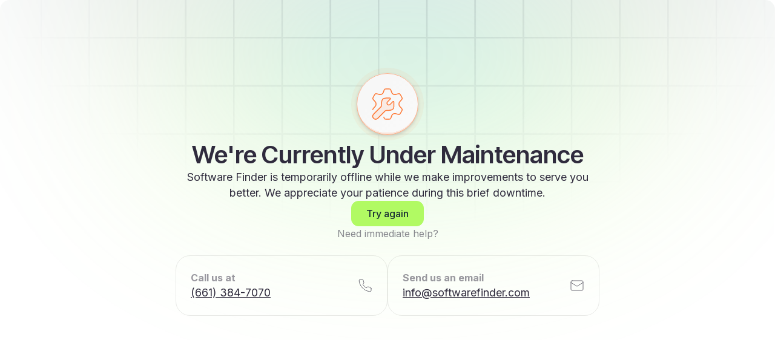

--- FILE ---
content_type: text/html; charset=utf-8
request_url: https://softwarefinder.com/marketing-software/sendinblue
body_size: 21636
content:
<!DOCTYPE html><html lang="en"><head><meta charSet="utf-8"/><meta name="viewport" content="width=device-width, initial-scale=1"/><link rel="preload" href="/_next/static/media/103fc5fac08dcb15-s.p.woff2" as="font" crossorigin="" type="font/woff2"/><link rel="preload" href="/_next/static/media/e4af272ccee01ff0-s.p.woff2" as="font" crossorigin="" type="font/woff2"/><link rel="preload" as="image" imageSrcSet="/_next/image?url=%2Fimages%2Fsf-logo-new.svg&amp;w=256&amp;q=75 1x, /_next/image?url=%2Fimages%2Fsf-logo-new.svg&amp;w=640&amp;q=75 2x" fetchPriority="high"/><link rel="preload" as="image" imageSrcSet="/_next/image?url=%2Fimages%2Ficon-search.svg&amp;w=32&amp;q=75 1x, /_next/image?url=%2Fimages%2Ficon-search.svg&amp;w=48&amp;q=75 2x" fetchPriority="high"/><link rel="preload" as="image" imageSrcSet="/_next/image?url=https%3A%2F%2Fsoftware-finder-prod.blr1.cdn.digitaloceanspaces.com%2Fimage%2Fcatalog%2FMarketing%20Logo%2Fsendinblue_logo.png&amp;w=16&amp;q=75 16w, /_next/image?url=https%3A%2F%2Fsoftware-finder-prod.blr1.cdn.digitaloceanspaces.com%2Fimage%2Fcatalog%2FMarketing%20Logo%2Fsendinblue_logo.png&amp;w=32&amp;q=75 32w, /_next/image?url=https%3A%2F%2Fsoftware-finder-prod.blr1.cdn.digitaloceanspaces.com%2Fimage%2Fcatalog%2FMarketing%20Logo%2Fsendinblue_logo.png&amp;w=48&amp;q=75 48w, /_next/image?url=https%3A%2F%2Fsoftware-finder-prod.blr1.cdn.digitaloceanspaces.com%2Fimage%2Fcatalog%2FMarketing%20Logo%2Fsendinblue_logo.png&amp;w=64&amp;q=75 64w, /_next/image?url=https%3A%2F%2Fsoftware-finder-prod.blr1.cdn.digitaloceanspaces.com%2Fimage%2Fcatalog%2FMarketing%20Logo%2Fsendinblue_logo.png&amp;w=96&amp;q=75 96w, /_next/image?url=https%3A%2F%2Fsoftware-finder-prod.blr1.cdn.digitaloceanspaces.com%2Fimage%2Fcatalog%2FMarketing%20Logo%2Fsendinblue_logo.png&amp;w=128&amp;q=75 128w, /_next/image?url=https%3A%2F%2Fsoftware-finder-prod.blr1.cdn.digitaloceanspaces.com%2Fimage%2Fcatalog%2FMarketing%20Logo%2Fsendinblue_logo.png&amp;w=256&amp;q=75 256w, /_next/image?url=https%3A%2F%2Fsoftware-finder-prod.blr1.cdn.digitaloceanspaces.com%2Fimage%2Fcatalog%2FMarketing%20Logo%2Fsendinblue_logo.png&amp;w=384&amp;q=75 384w, /_next/image?url=https%3A%2F%2Fsoftware-finder-prod.blr1.cdn.digitaloceanspaces.com%2Fimage%2Fcatalog%2FMarketing%20Logo%2Fsendinblue_logo.png&amp;w=640&amp;q=75 640w, /_next/image?url=https%3A%2F%2Fsoftware-finder-prod.blr1.cdn.digitaloceanspaces.com%2Fimage%2Fcatalog%2FMarketing%20Logo%2Fsendinblue_logo.png&amp;w=750&amp;q=75 750w, /_next/image?url=https%3A%2F%2Fsoftware-finder-prod.blr1.cdn.digitaloceanspaces.com%2Fimage%2Fcatalog%2FMarketing%20Logo%2Fsendinblue_logo.png&amp;w=828&amp;q=75 828w, /_next/image?url=https%3A%2F%2Fsoftware-finder-prod.blr1.cdn.digitaloceanspaces.com%2Fimage%2Fcatalog%2FMarketing%20Logo%2Fsendinblue_logo.png&amp;w=1080&amp;q=75 1080w, /_next/image?url=https%3A%2F%2Fsoftware-finder-prod.blr1.cdn.digitaloceanspaces.com%2Fimage%2Fcatalog%2FMarketing%20Logo%2Fsendinblue_logo.png&amp;w=1200&amp;q=75 1200w, /_next/image?url=https%3A%2F%2Fsoftware-finder-prod.blr1.cdn.digitaloceanspaces.com%2Fimage%2Fcatalog%2FMarketing%20Logo%2Fsendinblue_logo.png&amp;w=1920&amp;q=75 1920w, /_next/image?url=https%3A%2F%2Fsoftware-finder-prod.blr1.cdn.digitaloceanspaces.com%2Fimage%2Fcatalog%2FMarketing%20Logo%2Fsendinblue_logo.png&amp;w=2048&amp;q=75 2048w, /_next/image?url=https%3A%2F%2Fsoftware-finder-prod.blr1.cdn.digitaloceanspaces.com%2Fimage%2Fcatalog%2FMarketing%20Logo%2Fsendinblue_logo.png&amp;w=3840&amp;q=75 3840w" imageSizes="(max-width: 1024px) 48px, 120px" fetchPriority="high"/><link rel="stylesheet" href="/_next/static/css/64aef38eab80fbbb.css" data-precedence="next"/><link rel="stylesheet" href="/_next/static/css/373f81e3dc9f63a5.css" data-precedence="next"/><link rel="stylesheet" href="/_next/static/css/6033c455f3b47936.css" data-precedence="next"/><link rel="stylesheet" href="/_next/static/css/2e593ab6e42f9d1c.css" data-precedence="next"/><link rel="stylesheet" href="/_next/static/css/35171ac20441d1e1.css" data-precedence="next"/><link rel="stylesheet" href="/_next/static/css/594222a765164679.css" data-precedence="next"/><link rel="stylesheet" href="/_next/static/css/b6d3e4299ed279b2.css" data-precedence="next"/><link rel="stylesheet" href="/_next/static/css/3d2e0a10998d5b6c.css" data-precedence="next"/><link rel="stylesheet" href="/_next/static/css/0b92c5158ebb7621.css" data-precedence="next"/><link rel="stylesheet" href="/_next/static/css/eeab429ffe52fa7e.css" data-precedence="next"/><link rel="stylesheet" href="/_next/static/css/ce686076dc7f6389.css" data-precedence="next"/><link rel="preload" as="script" fetchPriority="low" href="/_next/static/chunks/webpack-25ac174787391ee7.js"/><script src="/_next/static/chunks/fd9d1056-ee4b1af3803e5c4c.js" async=""></script><script src="/_next/static/chunks/2117-dd61ad81703666c4.js" async=""></script><script src="/_next/static/chunks/main-app-beff471414844c6a.js" async=""></script><script src="/_next/static/chunks/7276-e01efa3aa2cce191.js" async=""></script><script src="/_next/static/chunks/6150-fa11e18ff8a905a8.js" async=""></script><script src="/_next/static/chunks/3095-13bbaa923f1148de.js" async=""></script><script src="/_next/static/chunks/3219-5b099907cc7f673c.js" async=""></script><script src="/_next/static/chunks/app/layout-6cbf60c276139f0e.js" async=""></script><script src="/_next/static/chunks/7461-d2711d97256b4b07.js" async=""></script><script src="/_next/static/chunks/app/error-ac6803b274ee65d9.js" async=""></script><script src="/_next/static/chunks/app/global-error-5ed1a551e7b3efaa.js" async=""></script><script src="/_next/static/chunks/0e5ce63c-97870e60486b7c0e.js" async=""></script><script src="/_next/static/chunks/6532-be6fb5354feba820.js" async=""></script><script src="/_next/static/chunks/660-b922ee66aac590ec.js" async=""></script><script src="/_next/static/chunks/96-a2c0568088782fd8.js" async=""></script><script src="/_next/static/chunks/8927-5ae51e4a97df28de.js" async=""></script><script src="/_next/static/chunks/7983-aa2698af22b641de.js" async=""></script><script src="/_next/static/chunks/3733-f3b87f7c43ffc11b.js" async=""></script><script src="/_next/static/chunks/9472-fdae53ecbf33c112.js" async=""></script><script src="/_next/static/chunks/9337-f37e1a16818bced4.js" async=""></script><script src="/_next/static/chunks/7314-f545ac48b7604503.js" async=""></script><script src="/_next/static/chunks/3486-6644ae7441df8d03.js" async=""></script><script src="/_next/static/chunks/9050-d8624be41876f7f7.js" async=""></script><script src="/_next/static/chunks/6578-f71a330f4956c80c.js" async=""></script><script src="/_next/static/chunks/141-21a1ca7cb2df589e.js" async=""></script><script src="/_next/static/chunks/9391-31fbb095e18a1b20.js" async=""></script><script src="/_next/static/chunks/8526-dd857175133af4b8.js" async=""></script><script src="/_next/static/chunks/1143-fec6590be06c5a1b.js" async=""></script><script src="/_next/static/chunks/4380-2bee4a946775ef63.js" async=""></script><script src="/_next/static/chunks/app/%5Bcategory%5D/%5Bvendor%5D/page-e9ca8241bcc400d8.js" async=""></script><link rel="icon" type="image/svg+xml" href="/favicon.svg"/><link rel="icon" type="image/png" sizes="48x48" href="/favicon-48x48.png"/><link rel="icon" type="image/png" sizes="32x32" href="/favicon-32x32.png"/><link rel="icon" type="image/png" sizes="16x16" href="/favicon-16x16.png"/><link rel="shortcut icon" href="/favicon.ico"/><link rel="apple-touch-icon" sizes="180x180" href="/apple-touch-icon.png"/><meta name="google-site-verification" content="6AeAE_ttBKww8HaQ1oIww9vCtU4UF_sbTODfS-OGAls"/><meta name="verify-v1" content="6AeAE_ttBKww8HaQ1oIww9vCtU4UF_sbTODfS-OGAls"/><meta name="msvalidate.01" content="2EF537D3F1969797B1F2B8A4FBA398D0"/><link rel="preconnect" href="https://www.google-analytics.com"/><link rel="preconnect" href="https://www.googletagmanager.com"/><link rel="preconnect" href="https://js.hs-scripts.com"/><link rel="preconnect" href="https://js.hubspot.com"/><link rel="preconnect" href="https://js.hscollectedforms.net"/><link rel="preconnect" href="https://js.hs-banner.com"/><link rel="preconnect" href="https://www.apex.live"/><link rel="preconnect" href="https://scripts.clarity.ms"/><link rel="preconnect" href="https://invitation.apexchat.com"/><link rel="preconnect" href="https://challenges.cloudflare.com"/><link rel="dns-prefetch" href="https://b-code.liadm.com"/><link rel="dns-prefetch" href="https://d10w4s0jex8wby.cloudfront.net"/><title>Sendinblue Software: Reviews, Pricing &amp; Free Demo - Software Finder - 2026</title><meta name="description" content="Get free Sendinblue Software Reviews, Pricing, Demo, and features and compare to similar programs with expert analysis and recommendations."/><meta name="robots" content="index, follow"/><meta name="googlebot" content="index, follow"/><link rel="canonical" href="https://softwarefinder.com/marketing-software/sendinblue"/><meta name="google-site-verification" content="6AeAE_ttBKww8HaQ1oIww9vCtU4UF_sbTODfS-OGAls"/><meta name="next-size-adjust"/><script type="application/ld+json">{"@context":"https://schema.org","@type":"Corporation","name":"Software Finder","alternateName":"SoftwareFinder","url":"https://softwarefinder.com/","logo":"https://softwarefinder.com/image/catalog/softwarefinder.png","contactPoint":{"@type":"ContactPoint","telephone":"(661) 384-7070","contactType":"customer service","contactOption":"TollFree","availableLanguage":"en"},"sameAs":["https://twitter.com/softwarefinder2","https://www.youtube.com/channel/UCqqP9XGsEjy9fh4OF2z-Xuw","https://www.linkedin.com/company/softwarefinder-us","https://www.facebook.com/softwarefinderUS"]}</script><script src="/_next/static/chunks/polyfills-42372ed130431b0a.js" noModule=""></script></head><body class="__variable_fa2f99 __variable_cf896d"><main class="app"><script id="Sendinblue Software-vendorPageSchemaSchema" type="application/ld+json">[{"@context":"https://schema.org","@type":"SoftwareApplication","name":"Sendinblue Software","applicationCategory":"BusinessApplication","description":"Get free Sendinblue Software Reviews, Pricing, Demo, and features and compare to similar programs with expert analysis and recommendations.","offers":{"@type":"Offer","url":"https://softwarefinder.com/marketing-software/sendinblue"},"aggregateRating":{"@type":"AggregateRating","ratingValue":4.5,"reviewCount":13,"bestRating":5},"review":[{"@type":"Review","author":{"@type":"Person","name":"Ayush Gupta"},"reviewBody":"Empowering email marketing with affordability","reviewRating":{"@type":"Rating","bestRating":5,"ratingValue":5,"worstRating":1},"datePublished":"2024-01-18T20:00:00.000Z"},{"@type":"Review","author":{"@type":"Person","name":"Sotheary R."},"reviewBody":"Best platform for email marketing.","reviewRating":{"@type":"Rating","bestRating":5,"ratingValue":5,"worstRating":1},"datePublished":"2022-10-17T08:35:05.000Z"},{"@type":"Review","author":{"@type":"Person","name":"Kaitlyn V."},"reviewBody":"SendinBlue helps you create beautiful marketing campaigns that just work!","reviewRating":{"@type":"Rating","bestRating":5,"ratingValue":5,"worstRating":1},"datePublished":"2022-10-17T07:44:15.000Z"}]}]</script><header class="bg-black py-4 Header_header__AF_3G Header_header__AF_3G Header_header_solid__zrsLH"><div class="container bg-black p-0"><div class="flex items-center justify-between"><div class="flex items-center gap-8 header__left"><div><a aria-label="Home" class="block link-focus" href="/"><img alt="Softwarefinder" fetchPriority="high" width="195" height="19" decoding="async" data-nimg="1" style="color:transparent" srcSet="/_next/image?url=%2Fimages%2Fsf-logo-new.svg&amp;w=256&amp;q=75 1x, /_next/image?url=%2Fimages%2Fsf-logo-new.svg&amp;w=640&amp;q=75 2x" src="/_next/image?url=%2Fimages%2Fsf-logo-new.svg&amp;w=640&amp;q=75"/></a></div></div><div class="header__right hidden lg:flex items-center gap-12"><div class="header__right_menu flex gap-3 items-center"><div class="header__left_search-bar"><a aria-hidden="true" tabindex="-1" class="sr-only hidden" href="/search-result?search=">go</a><div class="flex items-center relative w-full"><button class="w-10 h-10 flex items-center justify-center rounded-xl border-[1px] border-[#FFFFFF33] transition-all duration-100 ease-in
                    opacity-100" aria-label="Open search"><svg xmlns="http://www.w3.org/2000/svg" width="16" height="16" viewBox="0 0 24 24" fill="none" stroke="currentColor" stroke-width="2" stroke-linecap="round" stroke-linejoin="round" class="text-gray"><circle cx="11" cy="11" r="8"></circle><line x1="21" x2="16.65" y1="21" y2="16.65"></line></svg></button><div class="flex items-center relative transition-all duration-100 ease-in
                    w-4 opacity-0 overflow-hidden"><svg xmlns="http://www.w3.org/2000/svg" width="14" height="14" viewBox="0 0 24 24" fill="none" stroke="currentColor" stroke-width="2" stroke-linecap="round" stroke-linejoin="round" class="absolute left-3 text-white opacity-30"><circle cx="11" cy="11" r="8"></circle><line x1="21" x2="16.65" y1="21" y2="16.65"></line></svg><input id="search-bar-transparent-input" class="w-full h-10 pl-8 pr-12 border-[1px] placeholder:text-xs placeholder:text-white placeholder:opacity-50 border-[#FFFFFF33] rounded-xl text-sm bg-black text-white focus-visible:outline-none transition-all duration-100" placeholder="Quick Search" value=""/><button class="absolute right-3 p-1 text-xs text-gray cursor-pointer" aria-label="Close search"></button><div class="absolute mt-12 w-full transition-opacity duration-100 ease-in
                        opacity-0 pointer-events-none"><div class="SearchDropDown_box__Z8Daz w-full"><div class="text-sm text-grey font-normal">No category found for<!-- --> <span class="italic text-lime font-semibold">&quot;<!-- -->&quot;</span></div></div></div></div></div></div><nav><ul class="flex items-center gap-2" style="padding-left:0"><li class=" hover:opacity-100  px-2 py-2  overflow-visible text-sm font-regular whitespace-nowrap transition-all duration-200 opacity-80" style="margin-left:0"><a class="NavBar_link__1j_TQ " href="/categories">Software Categories</a></li><li class=" hover:opacity-100  px-2 py-2  overflow-visible text-sm font-regular whitespace-nowrap transition-all duration-200 opacity-80" style="margin-left:0"><a class="NavBar_link__1j_TQ " href="/for-vendors">For Vendors</a></li><li class=" hover:opacity-100  px-2 py-2  overflow-visible text-sm font-regular whitespace-nowrap transition-all duration-200 opacity-80" style="margin-left:0"><a class="NavBar_link__1j_TQ " href="/resources">Resource Center</a></li><li class=" hover:opacity-100  px-2 py-2  overflow-visible text-sm font-regular whitespace-nowrap transition-all duration-200 opacity-80" style="margin-left:0"><a class="NavBar_link__1j_TQ " href="/review">Write a Review</a></li><li><a target="_blank" class="flex w-full rounded-3xl text-sm py-2 px-2 md:px-4 text-lime bg-transparent border-lime border whitespace-nowrap hover:bg-lime hover:text-black" href="https://my.softwarefinder.com/login"><svg xmlns="http://www.w3.org/2000/svg" width="20" height="20" viewBox="0 0 24 24" fill="none" stroke="currentColor" stroke-width="2" stroke-linecap="round" stroke-linejoin="round" class="mr-2"><path d="M16 21v-2a4 4 0 0 0-4-4H6a4 4 0 0 0-4 4v2"></path><circle cx="9" cy="7" r="4"></circle><line x1="19" x2="19" y1="8" y2="14"></line><line x1="22" x2="16" y1="11" y2="11"></line></svg> <span>Join Free or Log In</span></a></li></ul></nav></div></div><div class="flex items-center gap-4 lg:hidden"><div class="cursor-pointer"><img alt="icon-search" fetchPriority="high" width="24" height="24" decoding="async" data-nimg="1" style="color:transparent" srcSet="/_next/image?url=%2Fimages%2Ficon-search.svg&amp;w=32&amp;q=75 1x, /_next/image?url=%2Fimages%2Ficon-search.svg&amp;w=48&amp;q=75 2x" src="/_next/image?url=%2Fimages%2Ficon-search.svg&amp;w=48&amp;q=75"/></div><div class="btn11"><div class="icon_left"></div><div class="icon_right"></div></div><div class="menu"><div class="pl-7 mt-4 w-fit"><a class="link-focus" href="/"><img alt="Softwarefinder" fetchPriority="high" width="195" height="19" decoding="async" data-nimg="1" style="color:transparent" srcSet="/_next/image?url=%2Fimages%2Fsf-logo-new.svg&amp;w=256&amp;q=75 1x, /_next/image?url=%2Fimages%2Fsf-logo-new.svg&amp;w=640&amp;q=75 2x" src="/_next/image?url=%2Fimages%2Fsf-logo-new.svg&amp;w=640&amp;q=75"/></a></div><div class="mt-6 h-px w-full bg-gray-200 dark:bg-gray-700/60"></div><div class="w-full pt-2"><ul class="flex flex-col divide-y divide-gray-200 dark:divide-gray-700/60"><li><a href="/categories" class="block w-full pl-6 pr-3 py-3 text-white/70 font-normal">Software Categories</a></li><li><a href="/for-vendors" class="block w-full pl-6 pr-3 py-3 text-white/70 font-normal">For Vendors</a></li><li><a href="/resources" class="block w-full pl-6 pr-3 py-3 text-white/70 font-normal">Resource Center</a></li><li><a href="/review" class="block w-full pl-6 pr-3 py-3 text-white/70 font-normal">Write a Review</a></li></ul><div class="h-px w-full bg-gray-200 dark:bg-gray-700/60"></div><div class="mt-8"><a target="_blank" class="flex justify-center px-6" href="https://my.softwarefinder.com/login"><button class=" text-center justify-center font-medium cursor-pointer duration-200 ease-in-out transition-transform hover:scale-105 disabled:cursor-not-allowed disabled:opacity-60 bg-transparent text-lime border border-lime hover:bg-lime hover:text-black px-6 w-full lg:w-fit lg:px-10 py-3 text-base rounded-xl flex gap-3 items-center"><img alt="user-plus" loading="lazy" width="16" height="16" decoding="async" data-nimg="1" class="h-7 w-7" style="color:transparent" srcSet="/_next/image?url=%2Fimages%2FuserPluss.svg&amp;w=16&amp;q=75 1x, /_next/image?url=%2Fimages%2FuserPluss.svg&amp;w=32&amp;q=75 2x" src="/_next/image?url=%2Fimages%2FuserPluss.svg&amp;w=32&amp;q=75"/> <!-- -->Join Free or Log In</button></a></div></div></div></div></div></div></header><div class="bg-black hidden lg:block"><div class="container"><ul class="BreadCrumb_bread_crumb__9SVeF flex items-center gap-6 py-2 !pl-0 opacity-50 text-white" itemScope="" itemType="https://schema.org/BreadcrumbList"><li itemProp="itemListElement" itemScope="" itemType="https://schema.org/ListItem"><a itemProp="item" class="text-sm hover:underline font-light" href="https://softwarefinder.com"><span itemProp="name">Home</span></a><meta itemProp="position" content="1"/></li><li itemProp="itemListElement" itemScope="" itemType="https://schema.org/ListItem"><a itemProp="item" itemScope="" itemID="https://softwarefinder.com/marketing-software" itemType="https://schema.org/WebPage" class="text-sm hover:underline font-light capitalize" href="/marketing-software"><span itemProp="name">Marketing Software</span></a><meta itemProp="position" content="2"/></li><li itemProp="itemListElement" itemScope="" itemType="https://schema.org/ListItem"><a itemProp="item" itemScope="" itemID="https://softwarefinder.com/marketing-software/sendinblue" itemType="https://schema.org/WebPage" class="text-sm hover:underline font-light capitalize" href="/marketing-software/sendinblue"><span itemProp="name">Sendinblue Software</span></a><meta itemProp="position" content="3"/></li></ul></div></div><!--$--><div style="height:5px;background-color:#072929;box-shadow:inset 0 0.5px 0 #072929, inset 0 -0.5px 0 #072929;opacity:1" aria-hidden="true"></div><section class="VendorHeader_header__xWkrG pt-1.5 bg-[#072929]"><header><div class="container"><div class="flex flex-col md:flex-row justify-between"><div class="flex gap-x-4"><div class="relative flex-shrink-0"><div class="VendorHeader_img_desktop__avoSC border-white"><img alt="Sendinblue Software" fetchPriority="high" width="120" height="120" decoding="async" data-nimg="1" class="cursor-pointer object-contain p-[0.2rem]" style="color:transparent" sizes="(max-width: 1024px) 48px, 120px" srcSet="/_next/image?url=https%3A%2F%2Fsoftware-finder-prod.blr1.cdn.digitaloceanspaces.com%2Fimage%2Fcatalog%2FMarketing%20Logo%2Fsendinblue_logo.png&amp;w=16&amp;q=75 16w, /_next/image?url=https%3A%2F%2Fsoftware-finder-prod.blr1.cdn.digitaloceanspaces.com%2Fimage%2Fcatalog%2FMarketing%20Logo%2Fsendinblue_logo.png&amp;w=32&amp;q=75 32w, /_next/image?url=https%3A%2F%2Fsoftware-finder-prod.blr1.cdn.digitaloceanspaces.com%2Fimage%2Fcatalog%2FMarketing%20Logo%2Fsendinblue_logo.png&amp;w=48&amp;q=75 48w, /_next/image?url=https%3A%2F%2Fsoftware-finder-prod.blr1.cdn.digitaloceanspaces.com%2Fimage%2Fcatalog%2FMarketing%20Logo%2Fsendinblue_logo.png&amp;w=64&amp;q=75 64w, /_next/image?url=https%3A%2F%2Fsoftware-finder-prod.blr1.cdn.digitaloceanspaces.com%2Fimage%2Fcatalog%2FMarketing%20Logo%2Fsendinblue_logo.png&amp;w=96&amp;q=75 96w, /_next/image?url=https%3A%2F%2Fsoftware-finder-prod.blr1.cdn.digitaloceanspaces.com%2Fimage%2Fcatalog%2FMarketing%20Logo%2Fsendinblue_logo.png&amp;w=128&amp;q=75 128w, /_next/image?url=https%3A%2F%2Fsoftware-finder-prod.blr1.cdn.digitaloceanspaces.com%2Fimage%2Fcatalog%2FMarketing%20Logo%2Fsendinblue_logo.png&amp;w=256&amp;q=75 256w, /_next/image?url=https%3A%2F%2Fsoftware-finder-prod.blr1.cdn.digitaloceanspaces.com%2Fimage%2Fcatalog%2FMarketing%20Logo%2Fsendinblue_logo.png&amp;w=384&amp;q=75 384w, /_next/image?url=https%3A%2F%2Fsoftware-finder-prod.blr1.cdn.digitaloceanspaces.com%2Fimage%2Fcatalog%2FMarketing%20Logo%2Fsendinblue_logo.png&amp;w=640&amp;q=75 640w, /_next/image?url=https%3A%2F%2Fsoftware-finder-prod.blr1.cdn.digitaloceanspaces.com%2Fimage%2Fcatalog%2FMarketing%20Logo%2Fsendinblue_logo.png&amp;w=750&amp;q=75 750w, /_next/image?url=https%3A%2F%2Fsoftware-finder-prod.blr1.cdn.digitaloceanspaces.com%2Fimage%2Fcatalog%2FMarketing%20Logo%2Fsendinblue_logo.png&amp;w=828&amp;q=75 828w, /_next/image?url=https%3A%2F%2Fsoftware-finder-prod.blr1.cdn.digitaloceanspaces.com%2Fimage%2Fcatalog%2FMarketing%20Logo%2Fsendinblue_logo.png&amp;w=1080&amp;q=75 1080w, /_next/image?url=https%3A%2F%2Fsoftware-finder-prod.blr1.cdn.digitaloceanspaces.com%2Fimage%2Fcatalog%2FMarketing%20Logo%2Fsendinblue_logo.png&amp;w=1200&amp;q=75 1200w, /_next/image?url=https%3A%2F%2Fsoftware-finder-prod.blr1.cdn.digitaloceanspaces.com%2Fimage%2Fcatalog%2FMarketing%20Logo%2Fsendinblue_logo.png&amp;w=1920&amp;q=75 1920w, /_next/image?url=https%3A%2F%2Fsoftware-finder-prod.blr1.cdn.digitaloceanspaces.com%2Fimage%2Fcatalog%2FMarketing%20Logo%2Fsendinblue_logo.png&amp;w=2048&amp;q=75 2048w, /_next/image?url=https%3A%2F%2Fsoftware-finder-prod.blr1.cdn.digitaloceanspaces.com%2Fimage%2Fcatalog%2FMarketing%20Logo%2Fsendinblue_logo.png&amp;w=3840&amp;q=75 3840w" src="/_next/image?url=https%3A%2F%2Fsoftware-finder-prod.blr1.cdn.digitaloceanspaces.com%2Fimage%2Fcatalog%2FMarketing%20Logo%2Fsendinblue_logo.png&amp;w=3840&amp;q=75"/></div></div><div class="flex items-center justify-between gap-4 pt-3 lg:pt-0 flex-grow"><div class="min-w-0"><h1 class="font-inter-tight font-semibold text-xl lg:text-3xl py-2 text-white">Sendinblue Software</h1><div class="lg:flex-col lg:flex-start"><div><span class="hidden"><span>4.5</span></span><div class="flex items-end gap-2"><a class="flex flex-row lg:items-center gap-2 pt-2" href="/marketing-software/sendinblue/reviews"><!--$--><div class="flex gap-1"><span class="relative inline-block h-5 w-5 "><svg xmlns="http://www.w3.org/2000/svg" width="24" height="24" viewBox="0 0 24 24" fill="none" stroke="currentColor" stroke-width="2" stroke-linecap="round" stroke-linejoin="round" class="h-5 w-5 text-gray-300 fill-gray-300"><polygon points="12 2 15.09 8.26 22 9.27 17 14.14 18.18 21.02 12 17.77 5.82 21.02 7 14.14 2 9.27 8.91 8.26 12 2"></polygon></svg><span class="absolute inset-0 overflow-hidden pointer-events-none" style="width:100%"><svg xmlns="http://www.w3.org/2000/svg" width="24" height="24" viewBox="0 0 24 24" fill="none" stroke="currentColor" stroke-width="2" stroke-linecap="round" stroke-linejoin="round" class="h-5 w-5 text-[#ff9f43] fill-[#ff9f43]"><polygon points="12 2 15.09 8.26 22 9.27 17 14.14 18.18 21.02 12 17.77 5.82 21.02 7 14.14 2 9.27 8.91 8.26 12 2"></polygon></svg></span></span><span class="relative inline-block h-5 w-5 "><svg xmlns="http://www.w3.org/2000/svg" width="24" height="24" viewBox="0 0 24 24" fill="none" stroke="currentColor" stroke-width="2" stroke-linecap="round" stroke-linejoin="round" class="h-5 w-5 text-gray-300 fill-gray-300"><polygon points="12 2 15.09 8.26 22 9.27 17 14.14 18.18 21.02 12 17.77 5.82 21.02 7 14.14 2 9.27 8.91 8.26 12 2"></polygon></svg><span class="absolute inset-0 overflow-hidden pointer-events-none" style="width:100%"><svg xmlns="http://www.w3.org/2000/svg" width="24" height="24" viewBox="0 0 24 24" fill="none" stroke="currentColor" stroke-width="2" stroke-linecap="round" stroke-linejoin="round" class="h-5 w-5 text-[#ff9f43] fill-[#ff9f43]"><polygon points="12 2 15.09 8.26 22 9.27 17 14.14 18.18 21.02 12 17.77 5.82 21.02 7 14.14 2 9.27 8.91 8.26 12 2"></polygon></svg></span></span><span class="relative inline-block h-5 w-5 "><svg xmlns="http://www.w3.org/2000/svg" width="24" height="24" viewBox="0 0 24 24" fill="none" stroke="currentColor" stroke-width="2" stroke-linecap="round" stroke-linejoin="round" class="h-5 w-5 text-gray-300 fill-gray-300"><polygon points="12 2 15.09 8.26 22 9.27 17 14.14 18.18 21.02 12 17.77 5.82 21.02 7 14.14 2 9.27 8.91 8.26 12 2"></polygon></svg><span class="absolute inset-0 overflow-hidden pointer-events-none" style="width:100%"><svg xmlns="http://www.w3.org/2000/svg" width="24" height="24" viewBox="0 0 24 24" fill="none" stroke="currentColor" stroke-width="2" stroke-linecap="round" stroke-linejoin="round" class="h-5 w-5 text-[#ff9f43] fill-[#ff9f43]"><polygon points="12 2 15.09 8.26 22 9.27 17 14.14 18.18 21.02 12 17.77 5.82 21.02 7 14.14 2 9.27 8.91 8.26 12 2"></polygon></svg></span></span><span class="relative inline-block h-5 w-5 "><svg xmlns="http://www.w3.org/2000/svg" width="24" height="24" viewBox="0 0 24 24" fill="none" stroke="currentColor" stroke-width="2" stroke-linecap="round" stroke-linejoin="round" class="h-5 w-5 text-gray-300 fill-gray-300"><polygon points="12 2 15.09 8.26 22 9.27 17 14.14 18.18 21.02 12 17.77 5.82 21.02 7 14.14 2 9.27 8.91 8.26 12 2"></polygon></svg><span class="absolute inset-0 overflow-hidden pointer-events-none" style="width:100%"><svg xmlns="http://www.w3.org/2000/svg" width="24" height="24" viewBox="0 0 24 24" fill="none" stroke="currentColor" stroke-width="2" stroke-linecap="round" stroke-linejoin="round" class="h-5 w-5 text-[#ff9f43] fill-[#ff9f43]"><polygon points="12 2 15.09 8.26 22 9.27 17 14.14 18.18 21.02 12 17.77 5.82 21.02 7 14.14 2 9.27 8.91 8.26 12 2"></polygon></svg></span></span><span class="relative inline-block h-5 w-5 "><svg xmlns="http://www.w3.org/2000/svg" width="24" height="24" viewBox="0 0 24 24" fill="none" stroke="currentColor" stroke-width="2" stroke-linecap="round" stroke-linejoin="round" class="h-5 w-5 text-gray-300 fill-gray-300"><polygon points="12 2 15.09 8.26 22 9.27 17 14.14 18.18 21.02 12 17.77 5.82 21.02 7 14.14 2 9.27 8.91 8.26 12 2"></polygon></svg><span class="absolute inset-0 overflow-hidden pointer-events-none" style="width:50%"><svg xmlns="http://www.w3.org/2000/svg" width="24" height="24" viewBox="0 0 24 24" fill="none" stroke="currentColor" stroke-width="2" stroke-linecap="round" stroke-linejoin="round" class="h-5 w-5 text-[#ff9f43] fill-[#ff9f43]"><polygon points="12 2 15.09 8.26 22 9.27 17 14.14 18.18 21.02 12 17.77 5.82 21.02 7 14.14 2 9.27 8.91 8.26 12 2"></polygon></svg></span></span></div><!--/$--><p class="!text-overline mt-[2px] hidden lg:block text-lime"><span>13</span> <!-- -->Reviews</p></a></div></div></div></div></div></div><div class="mt-6 lg:mt-10 flex-shrink-0 mb-4 lg:mb-0 flex flex-row gap-3 align-center h-10 z-[997] justify-center"><button class=" text-center justify-center font-medium cursor-pointer duration-200 ease-in-out transition-transform hover:scale-105 disabled:cursor-not-allowed disabled:opacity-60 bg-transparent text-lime border border-lime hover:bg-lime hover:text-black px-6 py-2 text-base rounded-xl w-full md:w-auto text-xs lg:text-base">Watch Demo</button><button class=" text-center justify-center font-medium cursor-pointer duration-200 ease-in-out transition-transform hover:scale-105 disabled:cursor-not-allowed disabled:opacity-60 bg-lime text-dark border border-lime hover:shadow hover:shadow-[#B1FA6352] hover:bg-gradient-to-r from-[#B1FA63] to-[#0000000A] disabled:bg-[#B1FA63] px-6 py-2 text-base rounded-xl w-full md:w-auto text-xs lg:text-base">Get Pricing</button></div></div><div class=" text-primary pt-2"><div class="flex flex-col"><ul class="flex items-center gap-10 pl-0 overflow-x-auto whitespace-nowrap md:overflow-visible scrollbar-none"><a class="font-medium transition-colors shifted-up text-white" href="/marketing-software/sendinblue#overview"><li class="relative py-3 text-[15px] m-0 truncate after:content-[&quot;&quot;] after:absolute after:left-0 after:bottom-0 after:h-[2px] after:w-full after:rounded after:opacity-0 hover:after:opacity-100 after:bg-lime">Overview</li></a><a class="font-medium transition-colors shifted-up text-white" href="/marketing-software/sendinblue#pros-cons"><li class="relative py-3 text-[15px] m-0 truncate after:content-[&quot;&quot;] after:absolute after:left-0 after:bottom-0 after:h-[2px] after:w-full after:rounded after:opacity-0 hover:after:opacity-100 after:bg-lime">Pros and Cons</li></a><a class="font-medium transition-colors shifted-up text-white" href="/marketing-software/sendinblue/reviews"><li class="relative py-3 text-[15px] m-0 truncate after:content-[&quot;&quot;] after:absolute after:left-0 after:bottom-0 after:h-[2px] after:w-full after:rounded after:opacity-0 hover:after:opacity-100 after:bg-lime">Reviews</li></a></ul></div></div></div></header></section><!--/$--><section class="mt-10 mb-10 lg:mb-24 main-content container"><div class="lg:grid grid-cols-12 gap-8 items-start"><div class="col-span-12 lg:col-span-7"><p class="font-medium !text-primary text-caption opacity-70 mb-2"><span class=" pr-1">Last Updated</span> <!-- -->Dec 2, 2025</p><h2 class="font-inter-tight font-semibold text-xl lg:text-xl mb-2">Overview</h2><!--$--><div class="font-regular text-base"></div><!--/$--><div class="block lg:hidden"><!--$--><div class="WatchDemoSidebarForm_wrapper__hOXEL my-10 lg:my-0 bg-[#f4f2f0]"><h2 class="font-inter-tight font-medium text-2xl text-primary !text-medium lg:text-[20px] text-center"><span class="hidden lg:inline">See The Software In Action <br/> Watch Free Demo!</span><span class="inline lg:hidden">Get A Firsthand Look At Software <br/> Watch Free Demo</span></h2><div><form id="Watch Demo CTA Form - SF" method="GET"><div class="flex flex-col items-left justify-center mt-4"><input class="text-base font-light w-full mb-3 px-4 py-2 text-foreground placeholder:text-sm text-base border border-gray-200 rounded-xl focus:outline-none focus:ring-2 focus:ring-accent-green " type="text" placeholder="Name" id="name-:R392b7rrlkq:" cy-attr="name" required="" autoComplete="name" name="name" value=""/><input class="text-base font-light w-full mb-3 px-4 py-2 text-foreground placeholder:text-sm text-base border border-gray-200 rounded-xl focus:outline-none focus:ring-2 focus:ring-accent-green " type="phone" placeholder="Phone" id="phone-:R592b7rrlkq:" cy-attr="phone" required="" autoComplete="tel" name="phone" value=""/><input class="text-base font-light w-full mb-3 px-4 py-2 text-foreground placeholder:text-sm text-base border border-gray-200 rounded-xl focus:outline-none focus:ring-2 focus:ring-accent-green " type="email" placeholder="Email" id="email-:R792b7rrlkq:" cy-attr="email" required="" autoComplete="email" name="email" value=""/><input class="text-base font-light w-full mb-3 px-4 py-2 text-foreground placeholder:text-sm text-base border border-gray-200 rounded-xl focus:outline-none focus:ring-2 focus:ring-accent-green " type="text" placeholder="Organization" id="company-:R992b7rrlkq:" cy-attr="organization" required="" autoComplete="organization" name="company" value=""/><select class="Input_input__a5J6C hidden" name="Our Website" id="Our Website-:Rb92b7rrlkq:" required="" autoComplete="on"><option value="SF" selected="">SF</option></select><input class="text-base font-light hidden " type="text" placeholder="category" id="Website Category-:Rf92b7rrlkq:" required="" readOnly="" autoComplete="on" name="Website Category" value="marketing-software"/><div class="grid grid-cols-12 gap-2 items-center"><button type="button" role="checkbox" aria-checked="false" data-state="unchecked" value="on" class="WatchDemoSidebarForm_CheckboxRoot__JBf_T WatchDemoSidebarForm_CheckboxRootDark__EJjtE col-span-1" id="c1"></button><input type="checkbox" aria-hidden="true" style="transform:translateX(-100%);position:absolute;pointer-events:none;opacity:0;margin:0" tabindex="-1" value="on"/><label class="text-[10px] col-span-11 ms-1 text-primary" for="c1">I agree to the<a target="_blank" class="" href="/terms-of-service"> <!-- -->Terms of Service</a> <!-- -->and<a target="_blank" class="" href="/privacy-policy"> <!-- -->Privacy Policy</a>.</label></div><div class="flex flex-col items-baseline justify-center space-y-2"><button class=" text-center justify-center font-medium cursor-pointer duration-200 ease-in-out transition-transform hover:scale-105 disabled:cursor-not-allowed disabled:opacity-60 bg-lime text-dark border border-lime hover:shadow hover:shadow-[#B1FA6352] hover:bg-gradient-to-r from-[#B1FA63] to-[#0000000A] disabled:bg-[#B1FA63] px-6 w-full lg:w-fit lg:px-10 py-3 text-base rounded-xl mt-[30px] text-center !w-full flex items-center gap-2 false"><svg width="20" height="20" viewBox="0 0 20 20" fill="none" xmlns="http://www.w3.org/2000/svg"><path d="M8.12565 12.8132V7.1855L12.9173 9.99948L8.12565 12.8132ZM18.7842 5.41473C18.5734 4.59516 17.9521 3.94978 17.1634 3.73075C15.7337 3.33268 10.0007 3.33268 10.0007 3.33268C10.0007 3.33268 4.26766 3.33268 2.83793 3.73075C2.04915 3.94978 1.4279 4.59516 1.21708 5.41473C0.833984 6.90014 0.833984 9.99935 0.833984 9.99935C0.833984 9.99935 0.833984 13.0985 1.21708 14.584C1.4279 15.4035 2.04915 16.0489 2.83793 16.268C4.26766 16.666 10.0007 16.666 10.0007 16.666C10.0007 16.666 15.7337 16.666 17.1634 16.268C17.9521 16.0489 18.5734 15.4035 18.7842 14.584C19.1673 13.0985 19.1673 9.99935 19.1673 9.99935C19.1673 9.99935 19.1673 6.90014 18.7842 5.41473Z" fill="#072929"></path></svg>Watch Demo</button></div></div></form></div></div><!--/$--></div><div><div class="mb-8 flex flex-col lg:flex-row gap-5 mt-3"><div class="w-full lg:w-[65%] transition-all duration-150 hover:scale-[1.02] p-6 border-gray-200 border-[1px] rounded-xl cursor-pointer group overflow-hidden"><h6 class="font-inter-tight font-semibold text-base lg:text-lg lg:text-medium text-black pb-1">Overall Rating</h6><p class="font-regular text-base lg:text-caption font-normal text-primary opacity-70">Based on 13 users reviews</p><div class="pt-4 flex justify-between items-center"><div class="flex items-center gap-1"><p class="font-regular text-xl lg:text-xl text-black font-bold">4.5</p><div class="flex"><div class="flex gap-1"><span class="relative inline-block h-5 w-5 "><svg xmlns="http://www.w3.org/2000/svg" width="24" height="24" viewBox="0 0 24 24" fill="none" stroke="currentColor" stroke-width="2" stroke-linecap="round" stroke-linejoin="round" class="h-5 w-5 text-gray-300 fill-gray-300"><polygon points="12 2 15.09 8.26 22 9.27 17 14.14 18.18 21.02 12 17.77 5.82 21.02 7 14.14 2 9.27 8.91 8.26 12 2"></polygon></svg><span class="absolute inset-0 overflow-hidden pointer-events-none" style="width:100%"><svg xmlns="http://www.w3.org/2000/svg" width="24" height="24" viewBox="0 0 24 24" fill="none" stroke="currentColor" stroke-width="2" stroke-linecap="round" stroke-linejoin="round" class="h-5 w-5 text-[#ff9f43] fill-[#ff9f43]"><polygon points="12 2 15.09 8.26 22 9.27 17 14.14 18.18 21.02 12 17.77 5.82 21.02 7 14.14 2 9.27 8.91 8.26 12 2"></polygon></svg></span></span><span class="relative inline-block h-5 w-5 "><svg xmlns="http://www.w3.org/2000/svg" width="24" height="24" viewBox="0 0 24 24" fill="none" stroke="currentColor" stroke-width="2" stroke-linecap="round" stroke-linejoin="round" class="h-5 w-5 text-gray-300 fill-gray-300"><polygon points="12 2 15.09 8.26 22 9.27 17 14.14 18.18 21.02 12 17.77 5.82 21.02 7 14.14 2 9.27 8.91 8.26 12 2"></polygon></svg><span class="absolute inset-0 overflow-hidden pointer-events-none" style="width:100%"><svg xmlns="http://www.w3.org/2000/svg" width="24" height="24" viewBox="0 0 24 24" fill="none" stroke="currentColor" stroke-width="2" stroke-linecap="round" stroke-linejoin="round" class="h-5 w-5 text-[#ff9f43] fill-[#ff9f43]"><polygon points="12 2 15.09 8.26 22 9.27 17 14.14 18.18 21.02 12 17.77 5.82 21.02 7 14.14 2 9.27 8.91 8.26 12 2"></polygon></svg></span></span><span class="relative inline-block h-5 w-5 "><svg xmlns="http://www.w3.org/2000/svg" width="24" height="24" viewBox="0 0 24 24" fill="none" stroke="currentColor" stroke-width="2" stroke-linecap="round" stroke-linejoin="round" class="h-5 w-5 text-gray-300 fill-gray-300"><polygon points="12 2 15.09 8.26 22 9.27 17 14.14 18.18 21.02 12 17.77 5.82 21.02 7 14.14 2 9.27 8.91 8.26 12 2"></polygon></svg><span class="absolute inset-0 overflow-hidden pointer-events-none" style="width:100%"><svg xmlns="http://www.w3.org/2000/svg" width="24" height="24" viewBox="0 0 24 24" fill="none" stroke="currentColor" stroke-width="2" stroke-linecap="round" stroke-linejoin="round" class="h-5 w-5 text-[#ff9f43] fill-[#ff9f43]"><polygon points="12 2 15.09 8.26 22 9.27 17 14.14 18.18 21.02 12 17.77 5.82 21.02 7 14.14 2 9.27 8.91 8.26 12 2"></polygon></svg></span></span><span class="relative inline-block h-5 w-5 "><svg xmlns="http://www.w3.org/2000/svg" width="24" height="24" viewBox="0 0 24 24" fill="none" stroke="currentColor" stroke-width="2" stroke-linecap="round" stroke-linejoin="round" class="h-5 w-5 text-gray-300 fill-gray-300"><polygon points="12 2 15.09 8.26 22 9.27 17 14.14 18.18 21.02 12 17.77 5.82 21.02 7 14.14 2 9.27 8.91 8.26 12 2"></polygon></svg><span class="absolute inset-0 overflow-hidden pointer-events-none" style="width:100%"><svg xmlns="http://www.w3.org/2000/svg" width="24" height="24" viewBox="0 0 24 24" fill="none" stroke="currentColor" stroke-width="2" stroke-linecap="round" stroke-linejoin="round" class="h-5 w-5 text-[#ff9f43] fill-[#ff9f43]"><polygon points="12 2 15.09 8.26 22 9.27 17 14.14 18.18 21.02 12 17.77 5.82 21.02 7 14.14 2 9.27 8.91 8.26 12 2"></polygon></svg></span></span><span class="relative inline-block h-5 w-5 "><svg xmlns="http://www.w3.org/2000/svg" width="24" height="24" viewBox="0 0 24 24" fill="none" stroke="currentColor" stroke-width="2" stroke-linecap="round" stroke-linejoin="round" class="h-5 w-5 text-gray-300 fill-gray-300"><polygon points="12 2 15.09 8.26 22 9.27 17 14.14 18.18 21.02 12 17.77 5.82 21.02 7 14.14 2 9.27 8.91 8.26 12 2"></polygon></svg><span class="absolute inset-0 overflow-hidden pointer-events-none" style="width:50%"><svg xmlns="http://www.w3.org/2000/svg" width="24" height="24" viewBox="0 0 24 24" fill="none" stroke="currentColor" stroke-width="2" stroke-linecap="round" stroke-linejoin="round" class="h-5 w-5 text-[#ff9f43] fill-[#ff9f43]"><polygon points="12 2 15.09 8.26 22 9.27 17 14.14 18.18 21.02 12 17.77 5.82 21.02 7 14.14 2 9.27 8.91 8.26 12 2"></polygon></svg></span></span></div></div></div><div class="flex items-center text-black text-xs"><div class="transition-all duration-150 flex justify-end gap-1 items-center text-black text-sm group-hover:translate-x-1"><button class="transition-all duration-150 group-hover:translate-x-1">All Reviews</button><svg xmlns="http://www.w3.org/2000/svg" width="16" height="16" viewBox="0 0 24 24" fill="none" stroke="currentColor" stroke-width="2" stroke-linecap="round" stroke-linejoin="round" class="transition-all duration-150 group-hover:translate-x-1"><line x1="5" x2="19" y1="12" y2="12"></line><polyline points="12 5 19 12 12 19"></polyline></svg></div></div></div><div class="border-gray-200 border-[1px] my-5"></div><h6 class="font-inter-tight font-semibold text-base lg:text-lg lg:text-medium text-black pb-3">Rating Distribution</h6><div class="flex flex-col gap-2 mr-6"><div class="flex items-center gap-3 text-primary "><p class="font-regular text-base opacity-70 text-caption lg:text-caption text-left min-w-[60px]">Positive</p><div aria-valuemax="100" aria-valuemin="0" aria-valuenow="92.3076923076923" aria-valuetext="92.3076923076923%" role="progressbar" data-state="loading" data-value="92.3076923076923" data-max="100" class="Progress_ProgressRoot__CT9X6 w-full" aria-label="positive-star reviews"><div data-state="loading" data-value="92.3076923076923" data-max="100" class="h-full rounded-full transition-all duration-300" style="width:92%;background-color:#24B364"></div></div><p class="font-regular text-base font-semibold w-1 text-caption lg:text-caption text-right">92<!-- -->%</p></div><div class="flex items-center gap-3 text-primary "><p class="font-regular text-base opacity-70 text-caption lg:text-caption text-left min-w-[60px]">Neutral</p><div aria-valuemax="100" aria-valuemin="0" aria-valuenow="7.6923076923076925" aria-valuetext="7.6923076923076925%" role="progressbar" data-state="loading" data-value="7.6923076923076925" data-max="100" class="Progress_ProgressRoot__CT9X6 w-full" aria-label="neutral-star reviews"><div data-state="loading" data-value="7.6923076923076925" data-max="100" class="h-full rounded-full transition-all duration-300" style="width:8%;background-color:#D4ACFF"></div></div><p class="font-regular text-base font-semibold w-1 text-caption lg:text-caption text-right">8<!-- -->%</p></div><div class="flex items-center gap-3 text-primary "><p class="font-regular text-base opacity-70 text-caption lg:text-caption text-left min-w-[60px]">Negative</p><div aria-valuemax="100" aria-valuemin="0" aria-valuenow="0" aria-valuetext="0%" role="progressbar" data-state="loading" data-value="0" data-max="100" class="Progress_ProgressRoot__CT9X6 w-full" aria-label="negative-star reviews"><div data-state="loading" data-value="0" data-max="100" class="h-full rounded-full transition-all duration-300" style="width:0%;background-color:#FE7733"></div></div><p class="font-regular text-base font-semibold w-1 text-caption lg:text-caption text-right">0<!-- -->%</p></div></div></div><div class="w-full lg:w-[35%]"><!--$--><div class="h-[200px] lg:h-full flex flex-col gap-2 justify-between overflow-hidden p-6 border-gray-200 border-[1px] rounded-xl transition-all duration-150 hover:scale-[1.02] cursor-pointer group relative"><div class="absolute inset-0 pointer-events-none overflow-hidden"><svg width="128" height="112" class="absolute bottom-0 left-0 w-24 h-20 lg:w-32 lg:h-28 -translate-x-[28%] translate-y-1/3" viewBox="0 0 77 136" fill="none" xmlns="http://www.w3.org/2000/svg"><path opacity="0.08" d="M70.4936 43.6048C71.9832 25.3398 44.5106 10.4259 23.5146 20.433C-2.71264 32.9318 -0.425036 64.5247 31.9664 66.1959C46.3807 66.9383 58.9888 65.3552 67.5571 74.8005C76.1253 84.2471 79.8386 108.301 54.5826 116.465C29.3252 124.628 3 110.069 3 92.3114M38.0894 3V17.1223M38.0894 121.739V133" stroke="#072929" stroke-width="6" stroke-linecap="round" stroke-linejoin="round"></path></svg></div><div class="relative z-10"><h6 class="font-inter-tight font-semibold text-base lg:text-lg lg:text-medium text-black pb-6">Starting Price</h6><h6 class="font-inter-tight text-3xl lg:text-3xl font-semibold text-black">Custom</h6></div><div class="relative z-10 transition-all duration-150 flex justify-end gap-1 items-center text-black text-sm group-hover:translate-x-1"><button class="transition-all duration-150 group-hover:translate-x-1">Get Pricing</button><svg xmlns="http://www.w3.org/2000/svg" width="16" height="16" viewBox="0 0 24 24" fill="none" stroke="currentColor" stroke-width="2" stroke-linecap="round" stroke-linejoin="round" class="transition-all duration-150 group-hover:translate-x-1"><line x1="5" x2="19" y1="12" y2="12"></line><polyline points="12 5 19 12 12 19"></polyline></svg></div></div><!--/$--></div></div></div><section class=""></section><div class="py-0 lg:py-8"><!--$!--><template data-dgst="BAILOUT_TO_CLIENT_SIDE_RENDERING"></template><!--/$--></div><div class="pt-8"><!--$!--><template data-dgst="BAILOUT_TO_CLIENT_SIDE_RENDERING"></template><div class="h-64 animate-pulse bg-gray-100 rounded-lg"></div><!--/$--></div><div class="my-6 text-sm text-gray-400 text-center"></div><!--$--><!--$--><div class="font-regular text-base"></div><!--/$--><!--/$--></div><div class="hidden lg:block lg:col-span-4 lg:col-start-9 sticky top-36"><!--$--><div class="WatchDemoSidebarForm_wrapper__hOXEL my-10 lg:my-0 bg-[#f4f2f0]"><h2 class="font-inter-tight font-medium text-2xl text-primary !text-medium lg:text-[20px] text-center"><span class="hidden lg:inline">See The Software In Action <br/> Watch Free Demo!</span><span class="inline lg:hidden">Get A Firsthand Look At Software <br/> Watch Free Demo</span></h2><div><form id="Watch Demo CTA Form - SF" method="GET"><div class="flex flex-col items-left justify-center mt-4"><input class="text-base font-light w-full mb-3 px-4 py-2 text-foreground placeholder:text-sm text-base border border-gray-200 rounded-xl focus:outline-none focus:ring-2 focus:ring-accent-green " type="text" placeholder="Name" id="name-:Rqcb7rrlkq:" cy-attr="name" required="" autoComplete="name" name="name" value=""/><input class="text-base font-light w-full mb-3 px-4 py-2 text-foreground placeholder:text-sm text-base border border-gray-200 rounded-xl focus:outline-none focus:ring-2 focus:ring-accent-green " type="phone" placeholder="Phone" id="phone-:R1acb7rrlkq:" cy-attr="phone" required="" autoComplete="tel" name="phone" value=""/><input class="text-base font-light w-full mb-3 px-4 py-2 text-foreground placeholder:text-sm text-base border border-gray-200 rounded-xl focus:outline-none focus:ring-2 focus:ring-accent-green " type="email" placeholder="Email" id="email-:R1qcb7rrlkq:" cy-attr="email" required="" autoComplete="email" name="email" value=""/><input class="text-base font-light w-full mb-3 px-4 py-2 text-foreground placeholder:text-sm text-base border border-gray-200 rounded-xl focus:outline-none focus:ring-2 focus:ring-accent-green " type="text" placeholder="Organization" id="company-:R2acb7rrlkq:" cy-attr="organization" required="" autoComplete="organization" name="company" value=""/><select class="Input_input__a5J6C hidden" name="Our Website" id="Our Website-:R2qcb7rrlkq:" required="" autoComplete="on"><option value="SF" selected="">SF</option></select><input class="text-base font-light hidden " type="text" placeholder="category" id="Website Category-:R3qcb7rrlkq:" required="" readOnly="" autoComplete="on" name="Website Category" value="marketing-software"/><div class="grid grid-cols-12 gap-2 items-center"><button type="button" role="checkbox" aria-checked="false" data-state="unchecked" value="on" class="WatchDemoSidebarForm_CheckboxRoot__JBf_T WatchDemoSidebarForm_CheckboxRootDark__EJjtE col-span-1" id="c1"></button><input type="checkbox" aria-hidden="true" style="transform:translateX(-100%);position:absolute;pointer-events:none;opacity:0;margin:0" tabindex="-1" value="on"/><label class="text-[10px] col-span-11 ms-1 text-primary" for="c1">I agree to the<a target="_blank" class="" href="/terms-of-service"> <!-- -->Terms of Service</a> <!-- -->and<a target="_blank" class="" href="/privacy-policy"> <!-- -->Privacy Policy</a>.</label></div><div class="flex flex-col items-baseline justify-center space-y-2"><button class=" text-center justify-center font-medium cursor-pointer duration-200 ease-in-out transition-transform hover:scale-105 disabled:cursor-not-allowed disabled:opacity-60 bg-lime text-dark border border-lime hover:shadow hover:shadow-[#B1FA6352] hover:bg-gradient-to-r from-[#B1FA63] to-[#0000000A] disabled:bg-[#B1FA63] px-6 w-full lg:w-fit lg:px-10 py-3 text-base rounded-xl mt-[30px] text-center !w-full flex items-center gap-2 false"><svg width="20" height="20" viewBox="0 0 20 20" fill="none" xmlns="http://www.w3.org/2000/svg"><path d="M8.12565 12.8132V7.1855L12.9173 9.99948L8.12565 12.8132ZM18.7842 5.41473C18.5734 4.59516 17.9521 3.94978 17.1634 3.73075C15.7337 3.33268 10.0007 3.33268 10.0007 3.33268C10.0007 3.33268 4.26766 3.33268 2.83793 3.73075C2.04915 3.94978 1.4279 4.59516 1.21708 5.41473C0.833984 6.90014 0.833984 9.99935 0.833984 9.99935C0.833984 9.99935 0.833984 13.0985 1.21708 14.584C1.4279 15.4035 2.04915 16.0489 2.83793 16.268C4.26766 16.666 10.0007 16.666 10.0007 16.666C10.0007 16.666 15.7337 16.666 17.1634 16.268C17.9521 16.0489 18.5734 15.4035 18.7842 14.584C19.1673 13.0985 19.1673 9.99935 19.1673 9.99935C19.1673 9.99935 19.1673 6.90014 18.7842 5.41473Z" fill="#072929"></path></svg>Watch Demo</button></div></div></form></div></div><!--/$--><section class="my-12"><div class="flex flex-col items-center justify-center gap-4"><p class="font-regular text-base">Do you work for <!-- -->Sendinblue Software<!-- -->?</p><div class="flex items-center gap-2 border-black hover:bg-[#07292929] border-[1px] rounded-full py-1 px-5 group"><p class="font-regular text-base text-primary cursor-pointer duration-200 ease-in-out transition-transform group-hover:-translate-x-1"><a href="/for-vendors">Learn how we help vendors</a></p><svg xmlns="http://www.w3.org/2000/svg" width="18" height="18" viewBox="0 0 24 24" fill="none" stroke="currentColor" stroke-width="2" stroke-linecap="round" stroke-linejoin="round" class="text-primary duration-200 ease-in-out transition-transform group-hover:translate-x-1"><line x1="5" x2="19" y1="12" y2="12"></line><polyline points="12 5 19 12 12 19"></polyline></svg></div><div><a href="https://my.softwarefinder.com/" target="_blank" rel="noopener noreferrer"><button class=" text-center justify-center font-medium cursor-pointer duration-200 ease-in-out transition-transform hover:scale-105 disabled:cursor-not-allowed disabled:opacity-60 bg-black text-white hover:shadow hover:shadow-[#07292952] px-2 md:px-4 py-2 text-caption rounded-xl">Claim This Profile</button></a></div></div></section><div class="mx-1"><section class="my-12"><p class="font-inter font-bold text-medium lg:text-lg mb-6">Top Recommended Software</p><div class="grid grid-cols-3 gap-3"><div class="py-2 px-4 rounded-xl flex shadow-sm border VendorRecommendationSoftware_box__OAXW5"><a class="h-12 flex items-center justify-center" href="/marketing-software/keap"><img alt="Keap Software" loading="lazy" width="84" height="12" decoding="async" data-nimg="1" class="flex justify-center items-center object-contain h-12" style="color:transparent" srcSet="/_next/image?url=https%3A%2F%2Fsoftware-finder-prod.blr1.cdn.digitaloceanspaces.com%2Fimage%2Fcatalog%2FMarketing%20Logo%2Fkeap-logo1-min.png&amp;w=96&amp;q=75 1x, /_next/image?url=https%3A%2F%2Fsoftware-finder-prod.blr1.cdn.digitaloceanspaces.com%2Fimage%2Fcatalog%2FMarketing%20Logo%2Fkeap-logo1-min.png&amp;w=256&amp;q=75 2x" src="/_next/image?url=https%3A%2F%2Fsoftware-finder-prod.blr1.cdn.digitaloceanspaces.com%2Fimage%2Fcatalog%2FMarketing%20Logo%2Fkeap-logo1-min.png&amp;w=256&amp;q=75"/></a></div><div class="py-2 px-4 rounded-xl flex shadow-sm border VendorRecommendationSoftware_box__OAXW5"><a class="h-12 flex items-center justify-center" href="/marketing-software/etrigue-demandcenter"><img alt="eTrigue DemandCenter" loading="lazy" width="84" height="12" decoding="async" data-nimg="1" class="flex justify-center items-center object-contain h-12" style="color:transparent" srcSet="/_next/image?url=https%3A%2F%2Fsoftware-finder-prod.blr1.cdn.digitaloceanspaces.com%2Fimage%2Fcatalog%2FMarketing%20Logo%2Fetrigue-logo.png&amp;w=96&amp;q=75 1x, /_next/image?url=https%3A%2F%2Fsoftware-finder-prod.blr1.cdn.digitaloceanspaces.com%2Fimage%2Fcatalog%2FMarketing%20Logo%2Fetrigue-logo.png&amp;w=256&amp;q=75 2x" src="/_next/image?url=https%3A%2F%2Fsoftware-finder-prod.blr1.cdn.digitaloceanspaces.com%2Fimage%2Fcatalog%2FMarketing%20Logo%2Fetrigue-logo.png&amp;w=256&amp;q=75"/></a></div><div class="py-2 px-4 rounded-xl flex shadow-sm border VendorRecommendationSoftware_box__OAXW5"><a class="h-12 flex items-center justify-center" href="/marketing-software/textedly"><img alt="Textedly Text Message Marketing Tool" loading="lazy" width="84" height="12" decoding="async" data-nimg="1" class="flex justify-center items-center object-contain h-12" style="color:transparent" srcSet="/_next/image?url=https%3A%2F%2Fsoftware-finder-prod.blr1.cdn.digitaloceanspaces.com%2Fimage%2Fcatalog%2FMarketing%20Logo%2Ftextedly%20logo.png&amp;w=96&amp;q=75 1x, /_next/image?url=https%3A%2F%2Fsoftware-finder-prod.blr1.cdn.digitaloceanspaces.com%2Fimage%2Fcatalog%2FMarketing%20Logo%2Ftextedly%20logo.png&amp;w=256&amp;q=75 2x" src="/_next/image?url=https%3A%2F%2Fsoftware-finder-prod.blr1.cdn.digitaloceanspaces.com%2Fimage%2Fcatalog%2FMarketing%20Logo%2Ftextedly%20logo.png&amp;w=256&amp;q=75"/></a></div><div class="py-2 px-4 rounded-xl flex shadow-sm border VendorRecommendationSoftware_box__OAXW5"><a class="h-12 flex items-center justify-center" href="/marketing-software/pardot"><img alt="Pardot Software" loading="lazy" width="84" height="12" decoding="async" data-nimg="1" class="flex justify-center items-center object-contain h-12" style="color:transparent" srcSet="/_next/image?url=https%3A%2F%2Fsoftware-finder-prod.blr1.cdn.digitaloceanspaces.com%2Fimage%2Fcatalog%2FMarketing%20Logo%2Fpardot-logo-blue.png&amp;w=96&amp;q=75 1x, /_next/image?url=https%3A%2F%2Fsoftware-finder-prod.blr1.cdn.digitaloceanspaces.com%2Fimage%2Fcatalog%2FMarketing%20Logo%2Fpardot-logo-blue.png&amp;w=256&amp;q=75 2x" src="/_next/image?url=https%3A%2F%2Fsoftware-finder-prod.blr1.cdn.digitaloceanspaces.com%2Fimage%2Fcatalog%2FMarketing%20Logo%2Fpardot-logo-blue.png&amp;w=256&amp;q=75"/></a></div><div class="py-2 px-4 rounded-xl flex shadow-sm border VendorRecommendationSoftware_box__OAXW5"><a class="h-12 flex items-center justify-center" href="/marketing-software/mailchimp"><img alt="Mailchimp Software" loading="lazy" width="84" height="12" decoding="async" data-nimg="1" class="flex justify-center items-center object-contain h-12" style="color:transparent" srcSet="/_next/image?url=https%3A%2F%2Fsoftware-finder-prod.blr1.cdn.digitaloceanspaces.com%2Fimage%2Fcatalog%2FMarketing%20Logo%2Fmailchimp_2018_logo.png&amp;w=96&amp;q=75 1x, /_next/image?url=https%3A%2F%2Fsoftware-finder-prod.blr1.cdn.digitaloceanspaces.com%2Fimage%2Fcatalog%2FMarketing%20Logo%2Fmailchimp_2018_logo.png&amp;w=256&amp;q=75 2x" src="/_next/image?url=https%3A%2F%2Fsoftware-finder-prod.blr1.cdn.digitaloceanspaces.com%2Fimage%2Fcatalog%2FMarketing%20Logo%2Fmailchimp_2018_logo.png&amp;w=256&amp;q=75"/></a></div><div class="py-2 px-4 rounded-xl flex shadow-sm border VendorRecommendationSoftware_box__OAXW5"><a class="h-12 flex items-center justify-center" href="/crm/kizen"><img alt="Kizen Software" loading="lazy" width="84" height="12" decoding="async" data-nimg="1" class="flex justify-center items-center object-contain h-12" style="color:transparent" srcSet="/_next/image?url=https%3A%2F%2Fsoftware-finder-prod.blr1.digitaloceanspaces.com%2FKizen_Software_01_9cd034e25c.svg&amp;w=96&amp;q=75 1x, /_next/image?url=https%3A%2F%2Fsoftware-finder-prod.blr1.digitaloceanspaces.com%2FKizen_Software_01_9cd034e25c.svg&amp;w=256&amp;q=75 2x" src="/_next/image?url=https%3A%2F%2Fsoftware-finder-prod.blr1.digitaloceanspaces.com%2FKizen_Software_01_9cd034e25c.svg&amp;w=256&amp;q=75"/></a></div></div></section></div></div></div></section><section id="keysentiments" class="vendorPageJump"></section><section><section class=" lg:px-8 pt-12 lg:pt-8 bg-gradient-to-b from-black from-60% via-white via-60% to-white to-100%"><div class="container relative flex flex-col overflow-hidden gap-8 lg:gap-12"><section id="pros-cons" class="vendorPageJump"></section><div class="flex flex-col gap-1"><h2 class="font-inter-tight font-semibold text-2xl text-center lg:text-3xl text-white">Pros And Cons of <!-- -->Sendinblue Software</h2><p class="font-regular text-base text-gray text-center hidden lg:block">A quick look at <!-- -->Sendinblue Software<!-- -->&#x27;s strengths and weaknesses to<!-- --> <br/> help you decide if it&#x27;s the right fit</p></div><div class="flex flex-col lg:grid lg:grid-cols-2 rounded-xl border border-gray-200  bg-white p-6 lg:p-12 shadow-sm "><div class="lg:pr-6 "><h4 class="font-inter-tight font-medium text-primary text-base lg:text-base mb-4">Pros</h4><ul class="space-y-3"><li class="flex px-4 py-3 rounded-xl border border-[#0729293D] items-center gap-3"><div class="w-[18px] h-[18px] flex justify-center items-center bg-lime p-1 text-primary rounded-full"><svg xmlns="http://www.w3.org/2000/svg" width="40" height="40" viewBox="0 0 24 24" fill="none" stroke="currentColor" stroke-width="5" stroke-linecap="round" stroke-linejoin="round" class="lucide lucide-check"><polyline points="20 6 9 17 4 12"></polyline></svg></div><p class="font-regular text-base lg:text-sm text-primary">Users can build newsletters within the software to help them improve their marketing strategy and be more effective.</p></li><li class="flex px-4 py-3 rounded-xl border border-[#0729293D] items-center gap-3"><div class="w-[18px] h-[18px] flex justify-center items-center bg-lime p-1 text-primary rounded-full"><svg xmlns="http://www.w3.org/2000/svg" width="40" height="40" viewBox="0 0 24 24" fill="none" stroke="currentColor" stroke-width="5" stroke-linecap="round" stroke-linejoin="round" class="lucide lucide-check"><polyline points="20 6 9 17 4 12"></polyline></svg></div><p class="font-regular text-base lg:text-sm text-primary">Sendinblue’s inbox keeps a history of a user’s conversation with their customer which helps maintain better customer relations as a whole.</p></li></ul></div><div class="mt-6 lg:mt-0 lg:pl-8"><h4 class="font-inter-tight font-medium text-primary text-base lg:text-base mb-4">Cons</h4><ul class="space-y-3"><li class="flex px-4 py-3 rounded-xl border border-[#0729293D] items-center gap-3"><div class="w-[18px] h-[18px] flex justify-center items-center bg-primary p-1 text-white rounded-full"><svg xmlns="http://www.w3.org/2000/svg" width="40" height="40" viewBox="0 0 24 24" fill="none" stroke="currentColor" stroke-width="5" stroke-linecap="round" stroke-linejoin="round" class="lucide lucide-x"><line x1="18" x2="6" y1="6" y2="18"></line><line x1="6" x2="18" y1="6" y2="18"></line></svg></div><p class="font-regular text-base lg:text-sm text-primary">The customer support for Sendinblue is not great and is not available 24/7. If the customer service center is located in a different timezone than you, it can make it even more difficult to get in touch. </p></li><li class="flex px-4 py-3 rounded-xl border border-[#0729293D] items-center gap-3"><div class="w-[18px] h-[18px] flex justify-center items-center bg-primary p-1 text-white rounded-full"><svg xmlns="http://www.w3.org/2000/svg" width="40" height="40" viewBox="0 0 24 24" fill="none" stroke="currentColor" stroke-width="5" stroke-linecap="round" stroke-linejoin="round" class="lucide lucide-x"><line x1="18" x2="6" y1="6" y2="18"></line><line x1="6" x2="18" y1="6" y2="18"></line></svg></div><p class="font-regular text-base lg:text-sm text-primary">The sizing of pictures in your emails can at times cause issues that can be very inconvenient. </p></li><li class="flex px-4 py-3 rounded-xl border border-[#0729293D] items-center gap-3"><div class="w-[18px] h-[18px] flex justify-center items-center bg-primary p-1 text-white rounded-full"><svg xmlns="http://www.w3.org/2000/svg" width="40" height="40" viewBox="0 0 24 24" fill="none" stroke="currentColor" stroke-width="5" stroke-linecap="round" stroke-linejoin="round" class="lucide lucide-x"><line x1="18" x2="6" y1="6" y2="18"></line><line x1="6" x2="18" y1="6" y2="18"></line></svg></div><p class="font-regular text-base lg:text-sm text-primary">The software can cause a lot of issues when you are newly using it because of the complicated onboarding process.</p></li></ul></div></div></div><div class="flex justify-center mt-8 lg:mt-12"><button class=" text-center justify-center font-medium cursor-pointer duration-200 ease-in-out transition-transform hover:scale-105 disabled:cursor-not-allowed disabled:opacity-60 bg-lime text-dark border border-lime hover:shadow hover:shadow-[#B1FA6352] hover:bg-gradient-to-r from-[#B1FA63] to-[#0000000A] disabled:bg-[#B1FA63] px-6 py-2 text-base rounded-xl !w-fit lg:w-full">Watch Demo</button></div></section></section><section class="bg-[#F4F2F0]"><div class="container"></div></section><section><div class="container"></div><div class="container pt-16"><section class="vendorPageJump" id="reviews"></section><!--$!--><template data-dgst="BAILOUT_TO_CLIENT_SIDE_RENDERING"></template><div class="h-96 animate-pulse bg-gray-100 rounded-lg"></div><!--/$--></div></section><section class="py-24"><div class="container"><!--$!--><template data-dgst="BAILOUT_TO_CLIENT_SIDE_RENDERING"></template><div class="h-32 animate-pulse bg-gray-100 rounded-lg"></div><!--/$--></div></section><section id="popularComparison" class="pageJump"></section><section class="container pb-28"></section><section id="checklist" class="pageJump"></section><!--$!--><template data-dgst="BAILOUT_TO_CLIENT_SIDE_RENDERING"></template><div class="h-64 animate-pulse bg-gray-100 rounded-lg"></div><!--/$--><!--$!--><template data-dgst="BAILOUT_TO_CLIENT_SIDE_RENDERING"></template><div class="h-96 animate-pulse bg-gray-100 rounded-lg"></div><!--/$--></main><!--$!--><template data-dgst="BAILOUT_TO_CLIENT_SIDE_RENDERING"></template><!--/$--><!--$!--><template data-dgst="BAILOUT_TO_CLIENT_SIDE_RENDERING"></template><!--/$--><style>#nprogress{pointer-events:none}#nprogress .bar{background:#B1FA63;position:fixed;z-index:1600;top:0;left:0;width:100%;height:4px}#nprogress .peg{display:block;position:absolute;right:0;width:100px;height:100%;box-shadow:0 0 10px #9abf14,0 0 5px #9abf14;opacity:1;-webkit-transform:rotate(3deg) translate(0px,-4px);-ms-transform:rotate(3deg) translate(0px,-4px);transform:rotate(3deg) translate(0px,-4px)}#nprogress .spinner{display:block;position:fixed;z-index:1600;top:15px;right:15px}#nprogress .spinner-icon{width:18px;height:18px;box-sizing:border-box;border:2px solid transparent;border-top-color:#B1FA63;border-left-color:#B1FA63;border-radius:50%;-webkit-animation:nprogress-spinner 400ms linear infinite;animation:nprogress-spinner 400ms linear infinite}.nprogress-custom-parent{overflow:hidden;position:relative}.nprogress-custom-parent #nprogress .bar,.nprogress-custom-parent #nprogress .spinner{position:absolute}@-webkit-keyframes nprogress-spinner{0%{-webkit-transform:rotate(0deg)}100%{-webkit-transform:rotate(360deg)}}@keyframes nprogress-spinner{0%{transform:rotate(0deg)}100%{transform:rotate(360deg)}}</style><script src="/_next/static/chunks/webpack-25ac174787391ee7.js" async=""></script><script>(self.__next_f=self.__next_f||[]).push([0]);self.__next_f.push([2,null])</script><script>self.__next_f.push([1,"1:HL[\"/_next/static/media/103fc5fac08dcb15-s.p.woff2\",\"font\",{\"crossOrigin\":\"\",\"type\":\"font/woff2\"}]\n2:HL[\"/_next/static/media/e4af272ccee01ff0-s.p.woff2\",\"font\",{\"crossOrigin\":\"\",\"type\":\"font/woff2\"}]\n3:HL[\"/_next/static/css/64aef38eab80fbbb.css\",\"style\"]\n4:HL[\"/_next/static/css/373f81e3dc9f63a5.css\",\"style\"]\n5:HL[\"/_next/static/css/6033c455f3b47936.css\",\"style\"]\n6:HL[\"/_next/static/css/2e593ab6e42f9d1c.css\",\"style\"]\n7:HL[\"/_next/static/css/35171ac20441d1e1.css\",\"style\"]\n8:HL[\"/_next/static/css/594222a765164679.css\",\"style\"]\n9:HL[\"/_next/static/css/b6d3e4299ed279b2.css\",\"style\"]\na:HL[\"/_next/static/css/3d2e0a10998d5b6c.css\",\"style\"]\nb:HL[\"/_next/static/css/0b92c5158ebb7621.css\",\"style\"]\nc:HL[\"/_next/static/css/eeab429ffe52fa7e.css\",\"style\"]\nd:HL[\"/_next/static/css/ce686076dc7f6389.css\",\"style\"]\n"])</script><script>self.__next_f.push([1,"e:I[12846,[],\"\"]\n11:I[4707,[],\"\"]\n14:I[36423,[],\"\"]\n15:I[48711,[\"7276\",\"static/chunks/7276-e01efa3aa2cce191.js\",\"6150\",\"static/chunks/6150-fa11e18ff8a905a8.js\",\"3095\",\"static/chunks/3095-13bbaa923f1148de.js\",\"3219\",\"static/chunks/3219-5b099907cc7f673c.js\",\"3185\",\"static/chunks/app/layout-6cbf60c276139f0e.js\"],\"ReduxProvider\"]\n16:I[52997,[\"7461\",\"static/chunks/7461-d2711d97256b4b07.js\",\"7601\",\"static/chunks/app/error-ac6803b274ee65d9.js\"],\"default\"]\n18:I[74074,[\"7276\",\"static/chunks/7276-e01efa3aa2cce191.js\",\"6150\",\"static/chunks/6150-fa11e18ff8a905a8.js\",\"3095\",\"static/chunks/3095-13bbaa923f1148de.js\",\"3219\",\"static/chunks/3219-5b099907cc7f673c.js\",\"3185\",\"static/chunks/app/layout-6cbf60c276139f0e.js\"],\"default\"]\n19:I[36843,[\"7276\",\"static/chunks/7276-e01efa3aa2cce191.js\",\"6150\",\"static/chunks/6150-fa11e18ff8a905a8.js\",\"3095\",\"static/chunks/3095-13bbaa923f1148de.js\",\"3219\",\"static/chunks/3219-5b099907cc7f673c.js\",\"3185\",\"static/chunks/app/layout-6cbf60c276139f0e.js\"],\"default\"]\n1a:I[61834,[\"7276\",\"static/chunks/7276-e01efa3aa2cce191.js\",\"6150\",\"static/chunks/6150-fa11e18ff8a905a8.js\",\"3095\",\"static/chunks/3095-13bbaa923f1148de.js\",\"3219\",\"static/chunks/3219-5b099907cc7f673c.js\",\"3185\",\"static/chunks/app/layout-6cbf60c276139f0e.js\"],\"default\"]\n1c:I[48990,[\"6470\",\"static/chunks/app/global-error-5ed1a551e7b3efaa.js\"],\"default\"]\n12:[\"category\",\"marketing-software\",\"d\"]\n13:[\"vendor\",\"sendinblue\",\"d\"]\n1d:[]\n"])</script><script>self.__next_f.push([1,"0:[\"$\",\"$Le\",null,{\"buildId\":\"IOnW5GYlfYtUDLjI0wqVW\",\"assetPrefix\":\"\",\"urlParts\":[\"\",\"marketing-software\",\"sendinblue\"],\"initialTree\":[\"\",{\"children\":[[\"category\",\"marketing-software\",\"d\"],{\"children\":[[\"vendor\",\"sendinblue\",\"d\"],{\"children\":[\"__PAGE__\",{}]}]}]},\"$undefined\",\"$undefined\",true],\"initialSeedData\":[\"\",{\"children\":[[\"category\",\"marketing-software\",\"d\"],{\"children\":[[\"vendor\",\"sendinblue\",\"d\"],{\"children\":[\"__PAGE__\",{},[[\"$Lf\",\"$L10\",[[\"$\",\"link\",\"0\",{\"rel\":\"stylesheet\",\"href\":\"/_next/static/css/2e593ab6e42f9d1c.css\",\"precedence\":\"next\",\"crossOrigin\":\"$undefined\"}],[\"$\",\"link\",\"1\",{\"rel\":\"stylesheet\",\"href\":\"/_next/static/css/35171ac20441d1e1.css\",\"precedence\":\"next\",\"crossOrigin\":\"$undefined\"}],[\"$\",\"link\",\"2\",{\"rel\":\"stylesheet\",\"href\":\"/_next/static/css/594222a765164679.css\",\"precedence\":\"next\",\"crossOrigin\":\"$undefined\"}],[\"$\",\"link\",\"3\",{\"rel\":\"stylesheet\",\"href\":\"/_next/static/css/b6d3e4299ed279b2.css\",\"precedence\":\"next\",\"crossOrigin\":\"$undefined\"}],[\"$\",\"link\",\"4\",{\"rel\":\"stylesheet\",\"href\":\"/_next/static/css/3d2e0a10998d5b6c.css\",\"precedence\":\"next\",\"crossOrigin\":\"$undefined\"}],[\"$\",\"link\",\"5\",{\"rel\":\"stylesheet\",\"href\":\"/_next/static/css/0b92c5158ebb7621.css\",\"precedence\":\"next\",\"crossOrigin\":\"$undefined\"}],[\"$\",\"link\",\"6\",{\"rel\":\"stylesheet\",\"href\":\"/_next/static/css/eeab429ffe52fa7e.css\",\"precedence\":\"next\",\"crossOrigin\":\"$undefined\"}],[\"$\",\"link\",\"7\",{\"rel\":\"stylesheet\",\"href\":\"/_next/static/css/ce686076dc7f6389.css\",\"precedence\":\"next\",\"crossOrigin\":\"$undefined\"}]]],null],null]},[null,[\"$\",\"$L11\",null,{\"parallelRouterKey\":\"children\",\"segmentPath\":[\"children\",\"$12\",\"children\",\"$13\",\"children\"],\"error\":\"$undefined\",\"errorStyles\":\"$undefined\",\"errorScripts\":\"$undefined\",\"template\":[\"$\",\"$L14\",null,{}],\"templateStyles\":\"$undefined\",\"templateScripts\":\"$undefined\",\"notFound\":\"$undefined\",\"notFoundStyles\":\"$undefined\"}]],null]},[null,[\"$\",\"$L11\",null,{\"parallelRouterKey\":\"children\",\"segmentPath\":[\"children\",\"$12\",\"children\"],\"error\":\"$undefined\",\"errorStyles\":\"$undefined\",\"errorScripts\":\"$undefined\",\"template\":[\"$\",\"$L14\",null,{}],\"templateStyles\":\"$undefined\",\"templateScripts\":\"$undefined\",\"notFound\":\"$undefined\",\"notFoundStyles\":\"$undefined\"}]],null]},[[[[\"$\",\"link\",\"0\",{\"rel\":\"stylesheet\",\"href\":\"/_next/static/css/64aef38eab80fbbb.css\",\"precedence\":\"next\",\"crossOrigin\":\"$undefined\"}],[\"$\",\"link\",\"1\",{\"rel\":\"stylesheet\",\"href\":\"/_next/static/css/373f81e3dc9f63a5.css\",\"precedence\":\"next\",\"crossOrigin\":\"$undefined\"}],[\"$\",\"link\",\"2\",{\"rel\":\"stylesheet\",\"href\":\"/_next/static/css/6033c455f3b47936.css\",\"precedence\":\"next\",\"crossOrigin\":\"$undefined\"}]],[\"$\",\"html\",null,{\"lang\":\"en\",\"children\":[[\"$\",\"head\",null,{\"children\":[[\"$\",\"link\",null,{\"rel\":\"icon\",\"type\":\"image/svg+xml\",\"href\":\"/favicon.svg\"}],[\"$\",\"link\",null,{\"rel\":\"icon\",\"type\":\"image/png\",\"sizes\":\"48x48\",\"href\":\"/favicon-48x48.png\"}],[\"$\",\"link\",null,{\"rel\":\"icon\",\"type\":\"image/png\",\"sizes\":\"32x32\",\"href\":\"/favicon-32x32.png\"}],[\"$\",\"link\",null,{\"rel\":\"icon\",\"type\":\"image/png\",\"sizes\":\"16x16\",\"href\":\"/favicon-16x16.png\"}],[\"$\",\"link\",null,{\"rel\":\"shortcut icon\",\"href\":\"/favicon.ico\"}],[\"$\",\"link\",null,{\"rel\":\"apple-touch-icon\",\"sizes\":\"180x180\",\"href\":\"/apple-touch-icon.png\"}],[\"$\",\"meta\",null,{\"name\":\"google-site-verification\",\"content\":\"6AeAE_ttBKww8HaQ1oIww9vCtU4UF_sbTODfS-OGAls\"}],[\"$\",\"meta\",null,{\"name\":\"verify-v1\",\"content\":\"6AeAE_ttBKww8HaQ1oIww9vCtU4UF_sbTODfS-OGAls\"}],[\"$\",\"meta\",null,{\"name\":\"msvalidate.01\",\"content\":\"2EF537D3F1969797B1F2B8A4FBA398D0\"}],[\"$\",\"script\",null,{\"type\":\"application/ld+json\",\"dangerouslySetInnerHTML\":{\"__html\":\"{\\\"@context\\\":\\\"https://schema.org\\\",\\\"@type\\\":\\\"Corporation\\\",\\\"name\\\":\\\"Software Finder\\\",\\\"alternateName\\\":\\\"SoftwareFinder\\\",\\\"url\\\":\\\"https://softwarefinder.com/\\\",\\\"logo\\\":\\\"https://softwarefinder.com/image/catalog/softwarefinder.png\\\",\\\"contactPoint\\\":{\\\"@type\\\":\\\"ContactPoint\\\",\\\"telephone\\\":\\\"(661) 384-7070\\\",\\\"contactType\\\":\\\"customer service\\\",\\\"contactOption\\\":\\\"TollFree\\\",\\\"availableLanguage\\\":\\\"en\\\"},\\\"sameAs\\\":[\\\"https://twitter.com/softwarefinder2\\\",\\\"https://www.youtube.com/channel/UCqqP9XGsEjy9fh4OF2z-Xuw\\\",\\\"https://www.linkedin.com/company/softwarefinder-us\\\",\\\"https://www.facebook.com/softwarefinderUS\\\"]}\"}}],[\"$\",\"link\",null,{\"rel\":\"preconnect\",\"href\":\"https://www.google-analytics.com\"}],[\"$\",\"link\",null,{\"rel\":\"preconnect\",\"href\":\"https://www.googletagmanager.com\"}],[\"$\",\"link\",null,{\"rel\":\"preconnect\",\"href\":\"https://js.hs-scripts.com\"}],[\"$\",\"link\",null,{\"rel\":\"preconnect\",\"href\":\"https://js.hubspot.com\"}],[\"$\",\"link\",null,{\"rel\":\"preconnect\",\"href\":\"https://js.hscollectedforms.net\"}],[\"$\",\"link\",null,{\"rel\":\"preconnect\",\"href\":\"https://js.hs-banner.com\"}],[\"$\",\"link\",null,{\"rel\":\"preconnect\",\"href\":\"https://www.apex.live\"}],[\"$\",\"link\",null,{\"rel\":\"preconnect\",\"href\":\"https://scripts.clarity.ms\"}],[\"$\",\"link\",null,{\"rel\":\"preconnect\",\"href\":\"https://invitation.apexchat.com\"}],[\"$\",\"link\",null,{\"rel\":\"preconnect\",\"href\":\"https://challenges.cloudflare.com\"}],[\"$\",\"link\",null,{\"rel\":\"dns-prefetch\",\"href\":\"https://b-code.liadm.com\"}],[\"$\",\"link\",null,{\"rel\":\"dns-prefetch\",\"href\":\"https://d10w4s0jex8wby.cloudfront.net\"}]]}],[\"$\",\"body\",null,{\"className\":\"__variable_fa2f99 __variable_cf896d\",\"children\":[[\"$\",\"$L15\",null,{\"children\":[[\"$\",\"main\",null,{\"className\":\"app\",\"children\":[\"$\",\"$L11\",null,{\"parallelRouterKey\":\"children\",\"segmentPath\":[\"children\"],\"error\":\"$16\",\"errorStyles\":[],\"errorScripts\":[],\"template\":[\"$\",\"$L14\",null,{}],\"templateStyles\":\"$undefined\",\"templateScripts\":\"$undefined\",\"notFound\":\"$L17\",\"notFoundStyles\":[[\"$\",\"link\",\"0\",{\"rel\":\"stylesheet\",\"href\":\"/_next/static/css/35171ac20441d1e1.css\",\"precedence\":\"next\",\"crossOrigin\":\"$undefined\"}],[\"$\",\"link\",\"1\",{\"rel\":\"stylesheet\",\"href\":\"/_next/static/css/594222a765164679.css\",\"precedence\":\"next\",\"crossOrigin\":\"$undefined\"}]]}]}],[\"$\",\"$L18\",null,{}]]}],[\"$\",\"$L19\",null,{}],[\"$\",\"$L1a\",null,{}]]}]]}]],null],null],\"couldBeIntercepted\":false,\"initialHead\":[null,\"$L1b\"],\"globalErrorComponent\":\"$1c\",\"missingSlots\":\"$W1d\"}]\n"])</script><script>self.__next_f.push([1,"1e:I[78664,[\"8310\",\"static/chunks/0e5ce63c-97870e60486b7c0e.js\",\"7276\",\"static/chunks/7276-e01efa3aa2cce191.js\",\"7461\",\"static/chunks/7461-d2711d97256b4b07.js\",\"6532\",\"static/chunks/6532-be6fb5354feba820.js\",\"6150\",\"static/chunks/6150-fa11e18ff8a905a8.js\",\"660\",\"static/chunks/660-b922ee66aac590ec.js\",\"96\",\"static/chunks/96-a2c0568088782fd8.js\",\"8927\",\"static/chunks/8927-5ae51e4a97df28de.js\",\"7983\",\"static/chunks/7983-aa2698af22b641de.js\",\"3733\",\"static/chunks/3733-f3b87f7c43ffc11b.js\",\"9472\",\"static/chunks/9472-fdae53ecbf33c112.js\",\"9337\",\"static/chunks/9337-f37e1a16818bced4.js\",\"7314\",\"static/chunks/7314-f545ac48b7604503.js\",\"3486\",\"static/chunks/3486-6644ae7441df8d03.js\",\"3219\",\"static/chunks/3219-5b099907cc7f673c.js\",\"9050\",\"static/chunks/9050-d8624be41876f7f7.js\",\"6578\",\"static/chunks/6578-f71a330f4956c80c.js\",\"141\",\"static/chunks/141-21a1ca7cb2df589e.js\",\"9391\",\"static/chunks/9391-31fbb095e18a1b20.js\",\"8526\",\"static/chunks/8526-dd857175133af4b8.js\",\"1143\",\"static/chunks/1143-fec6590be06c5a1b.js\",\"4380\",\"static/chunks/4380-2bee4a946775ef63.js\",\"4249\",\"static/chunks/app/%5Bcategory%5D/%5Bvendor%5D/page-e9ca8241bcc400d8.js\"],\"default\"]\n1f:I[65878,[\"8310\",\"static/chunks/0e5ce63c-97870e60486b7c0e.js\",\"7276\",\"static/chunks/7276-e01efa3aa2cce191.js\",\"7461\",\"static/chunks/7461-d2711d97256b4b07.js\",\"6532\",\"static/chunks/6532-be6fb5354feba820.js\",\"6150\",\"static/chunks/6150-fa11e18ff8a905a8.js\",\"660\",\"static/chunks/660-b922ee66aac590ec.js\",\"96\",\"static/chunks/96-a2c0568088782fd8.js\",\"8927\",\"static/chunks/8927-5ae51e4a97df28de.js\",\"7983\",\"static/chunks/7983-aa2698af22b641de.js\",\"3733\",\"static/chunks/3733-f3b87f7c43ffc11b.js\",\"9472\",\"static/chunks/9472-fdae53ecbf33c112.js\",\"9337\",\"static/chunks/9337-f37e1a16818bced4.js\",\"7314\",\"static/chunks/7314-f545ac48b7604503.js\",\"3486\",\"static/chunks/3486-6644ae7441df8d03.js\",\"3219\",\"static/chunks/3219-5b099907cc7f673c.js\",\"9050\",\"static/chunks/9050-d8624be41876f7f7.js\",\"6578\",\"static/chunks/6578-f71a330f4956c80c.js\",\"141\",\"static/chunks/141-21a1ca7cb2df589e.js\",\"9391\",\"static/chunk"])</script><script>self.__next_f.push([1,"s/9391-31fbb095e18a1b20.js\",\"8526\",\"static/chunks/8526-dd857175133af4b8.js\",\"1143\",\"static/chunks/1143-fec6590be06c5a1b.js\",\"4380\",\"static/chunks/4380-2bee4a946775ef63.js\",\"4249\",\"static/chunks/app/%5Bcategory%5D/%5Bvendor%5D/page-e9ca8241bcc400d8.js\"],\"Image\"]\n20:I[72972,[\"8310\",\"static/chunks/0e5ce63c-97870e60486b7c0e.js\",\"7276\",\"static/chunks/7276-e01efa3aa2cce191.js\",\"7461\",\"static/chunks/7461-d2711d97256b4b07.js\",\"6532\",\"static/chunks/6532-be6fb5354feba820.js\",\"6150\",\"static/chunks/6150-fa11e18ff8a905a8.js\",\"660\",\"static/chunks/660-b922ee66aac590ec.js\",\"96\",\"static/chunks/96-a2c0568088782fd8.js\",\"8927\",\"static/chunks/8927-5ae51e4a97df28de.js\",\"7983\",\"static/chunks/7983-aa2698af22b641de.js\",\"3733\",\"static/chunks/3733-f3b87f7c43ffc11b.js\",\"9472\",\"static/chunks/9472-fdae53ecbf33c112.js\",\"9337\",\"static/chunks/9337-f37e1a16818bced4.js\",\"7314\",\"static/chunks/7314-f545ac48b7604503.js\",\"3486\",\"static/chunks/3486-6644ae7441df8d03.js\",\"3219\",\"static/chunks/3219-5b099907cc7f673c.js\",\"9050\",\"static/chunks/9050-d8624be41876f7f7.js\",\"6578\",\"static/chunks/6578-f71a330f4956c80c.js\",\"141\",\"static/chunks/141-21a1ca7cb2df589e.js\",\"9391\",\"static/chunks/9391-31fbb095e18a1b20.js\",\"8526\",\"static/chunks/8526-dd857175133af4b8.js\",\"1143\",\"static/chunks/1143-fec6590be06c5a1b.js\",\"4380\",\"static/chunks/4380-2bee4a946775ef63.js\",\"4249\",\"static/chunks/app/%5Bcategory%5D/%5Bvendor%5D/page-e9ca8241bcc400d8.js\"],\"\"]\n"])</script><script>self.__next_f.push([1,"17:[[\"$\",\"$L1e\",null,{\"sticky\":true}],[\"$\",\"section\",null,{\"children\":[[\"$\",\"div\",null,{\"className\":\"bg-black py-10 lg:py-28\",\"children\":[\"$\",\"div\",null,{\"className\":\"container flex flex-col grid-cols-12 gap-12 lg:gap-24 lg:grid\",\"children\":[[\"$\",\"div\",null,{\"className\":\"lg:col-span-6\",\"children\":[[\"$\",\"h2\",null,{\"className\":\"font-inter-tight font-semibold text-2xl lg:text-4xl text-white\",\"children\":\"Page Not Found\"}],[\"$\",\"p\",null,{\"className\":\"font-regular text-sm lg:text-medium py-4 text-white opacity-70\",\"children\":\"Ah, the dreaded 404, Let's get you back on track.\"}],[\"$\",\"$L1f\",null,{\"src\":\"https://software-finder-prod.blr1.digitaloceanspaces.com/error_4195f8963e.svg\",\"width\":630,\"height\":420,\"alt\":\"notfound\"}],[\"$\",\"p\",null,{\"className\":\"font-regular text-base lg:text-sm py-4 text-white opacity-70 text-center\",\"children\":\"Oops! Our robot helper is confused too!\"}]]}],[\"$\",\"div\",null,{\"className\":\"lg:col-span-6\",\"children\":[[\"$\",\"h4\",null,{\"className\":\"font-inter-tight font-medium text-xl lg:text-2xl text-lime\",\"children\":\"Or, may be the page never existed\"}],[\"$\",\"p\",null,{\"className\":\"font-regular text-base lg:text-sm py-4 text-white opacity-70 lg:py-6\",\"children\":\"So, how about we take a trip to our main software category page; \\t\\t\\t\\t\\t\\t\\t\\tsee if we can score some better gold there.\"}],[\"$\",\"$L20\",null,{\"prefetch\":false,\"href\":\"/categories\",\"children\":[\"$\",\"button\",null,{\"className\":\" text-center justify-center font-medium cursor-pointer duration-200 ease-in-out transition-transform hover:scale-105 disabled:cursor-not-allowed disabled:opacity-60 bg-transparent text-lime border border-lime hover:bg-lime hover:text-black px-6 w-full lg:w-fit lg:px-10 py-3 text-base rounded-xl my-4\",\"children\":\"Software Categories\"}]}],[\"$\",\"p\",null,{\"className\":\"font-regular text-base lg:text-sm hidden py-6 text-white opacity-70 lg:block\",\"children\":\"Or, You can always go back to home\"}],[\"$\",\"$L20\",null,{\"prefetch\":false,\"href\":\"/\",\"className\":\"items-center gap-2 font-medium text-sm flex link-text text-lime\",\"children\":[[\"$\",\"svg\",null,{\"xmlns\":\"http://www.w3.org/2000/svg\",\"width\":20,\"height\":20,\"viewBox\":\"0 0 24 24\",\"fill\":\"none\",\"stroke\":\"currentColor\",\"strokeWidth\":2,\"strokeLinecap\":\"round\",\"strokeLinejoin\":\"round\",\"className\":\"lucide lucide-arrow-left\",\"children\":[[\"$\",\"line\",\"9fu2vq\",{\"x1\":\"19\",\"x2\":\"5\",\"y1\":\"12\",\"y2\":\"12\"}],[\"$\",\"polyline\",\"1ksm0z\",{\"points\":\"12 19 5 12 12 5\"}],\"$undefined\"]}],\"Back to Home\"]}],[\"$\",\"div\",null,{\"className\":\"border-gray opacity-20 border-[1px] my-8\"}],[\"$\",\"p\",null,{\"className\":\"font-inter font-medium text-sm lg:text-medium text-white opacity-70\",\"children\":\"Need immediate help?\"}],[\"$\",\"div\",null,{\"className\":\"flex flex-col lg:flex-row gap-2 py-4\",\"children\":[[\"$\",\"div\",null,{\"className\":\"w-full lg:w-[280px] p-6 rounded-2xl border border-gray-400 text-white\",\"children\":[\"$\",\"div\",null,{\"className\":\"flex justify-between items-center\",\"children\":[[\"$\",\"div\",null,{\"children\":[[\"$\",\"p\",null,{\"className\":\"font-regular text-base opacity-70\",\"children\":\"Call us at\"}],[\"$\",\"a\",null,{\"href\":\"tel:(661) 384-7070\",\"className\":\"text-lime underline\",\"children\":\"(661) 384-7070.\"}]]}],[\"$\",\"svg\",null,{\"xmlns\":\"http://www.w3.org/2000/svg\",\"width\":20,\"height\":20,\"viewBox\":\"0 0 24 24\",\"fill\":\"none\",\"stroke\":\"currentColor\",\"strokeWidth\":1,\"strokeLinecap\":\"round\",\"strokeLinejoin\":\"round\",\"className\":\" opacity-70\",\"children\":[[\"$\",\"path\",\"foiqr5\",{\"d\":\"M22 16.92v3a2 2 0 0 1-2.18 2 19.79 19.79 0 0 1-8.63-3.07 19.5 19.5 0 0 1-6-6 19.79 19.79 0 0 1-3.07-8.67A2 2 0 0 1 4.11 2h3a2 2 0 0 1 2 1.72 12.84 12.84 0 0 0 .7 2.81 2 2 0 0 1-.45 2.11L8.09 9.91a16 16 0 0 0 6 6l1.27-1.27a2 2 0 0 1 2.11-.45 12.84 12.84 0 0 0 2.81.7A2 2 0 0 1 22 16.92z\"}],[\"$\",\"path\",\"vmijpz\",{\"d\":\"M14.05 2a9 9 0 0 1 8 7.94\"}],[\"$\",\"path\",\"13nbpp\",{\"d\":\"M14.05 6A5 5 0 0 1 18 10\"}],\"$undefined\"]}]]}]}],[\"$\",\"div\",null,{\"className\":\"w-full lg:w-[280px] p-6 rounded-2xl border border-gray-400 text-white\",\"children\":[\"$\",\"div\",null,{\"className\":\"flex justify-between items-center\",\"children\":[[\"$\",\"div\",null,{\"children\":[[\"$\",\"p\",null,{\"className\":\"font-regular text-base opacity-70\",\"children\":\"Send us an email\"}],[\"$\",\"a\",null,{\"href\":\"mailto:info@softwarefinder.com\",\"className\":\"text-lime underline break-words\",\"children\":\"info@softwarefinder.com.\"}]]}],[\"$\",\"svg\",null,{\"xmlns\":\"http://www.w3.org/2000/svg\",\"width\":24,\"height\":24,\"viewBox\":\"0 0 24 24\",\"fill\":\"none\",\"stroke\":\"currentColor\",\"strokeWidth\":1,\"strokeLinecap\":\"round\",\"strokeLinejoin\":\"round\",\"className\":\"opacity-70\",\"children\":[[\"$\",\"rect\",\"18n3k1\",{\"width\":\"20\",\"height\":\"16\",\"x\":\"2\",\"y\":\"4\",\"rx\":\"2\"}],[\"$\",\"path\",\"1ocrg3\",{\"d\":\"m22 7-8.97 5.7a1.94 1.94 0 0 1-2.06 0L2 7\"}],\"$undefined\"]}]]}]}]]}]]}]]}]}],[\"$\",\"div\",null,{\"className\":\"container\",\"children\":[\"$\",\"div\",null,{\"className\":\"py-10 lg:py-20\",\"children\":[[\"$\",\"div\",null,{\"children\":[\"$\",\"h4\",null,{\"className\":\"font-inter-tight font-semibold text-xl lg:text-2xl text-primary\",\"children\":\"It may either have been removed due to:\"}]}],[\"$\",\"div\",null,{\"className\":\"grid grid-cols-1 gap-6 mt-8 md:grid-cols-2 lg:grid-cols-3\",\"children\":[[\"$\",\"div\",null,{\"className\":\"flex flex-col justify-between items-center text-center bg-[#F4F2F0] px-6 py-8 rounded-2xl\",\"children\":[[\"$\",\"$L1f\",null,{\"src\":\"/images/not-found-update-icon.svg\",\"alt\":\"Review Methodology\",\"width\":80,\"height\":80}],[\"$\",\"h6\",null,{\"className\":\"font-inter-tight font-bold text-base lg:text-lg py-2 text-black\",\"children\":\"A site update\"}],[\"$\",\"p\",null,{\"className\":\"font-regular text-base text-primary opacity-70\",\"children\":\"A site update – on account of an extensive overhaul of \\t\\t\\t\\t\\t\\t\\t\\t\\tsoftware ‘nitties’ (new scoop that we think warrants a new or \\t\\t\\t\\t\\t\\t\\t\\t\\tdifferent URL).\"}]]}],[\"$\",\"div\",null,{\"className\":\"flex flex-col justify-between items-center text-center  bg-[#F4F2F0] px-6 py-8 rounded-2xl\",\"children\":[[\"$\",\"$L1f\",null,{\"src\":\"/images/not-found-site-content-shift.svg\",\"alt\":\"Review Methodology\",\"width\":80,\"height\":80}],[\"$\",\"h6\",null,{\"className\":\"font-inter-tight font-bold text-base lg:text-lg py-2 text-black\",\"children\":\"Content shift\"}],[\"$\",\"p\",null,{\"className\":\"font-regular text-base text-primary opacity-70\",\"children\":\"A content shift to another page (happens when we think a \\t\\t\\t\\t\\t\\t\\t\\t\\tsingle page can do a better job than multiple)\"}]]}],[\"$\",\"div\",null,{\"className\":\"flex flex-col justify-between items-center text-center  bg-[#F4F2F0] px-6 py-8 rounded-2xl\",\"children\":[[\"$\",\"$L1f\",null,{\"src\":\"/images/not-found-url-icon.svg\",\"alt\":\"Review Methodology\",\"width\":80,\"height\":80}],[\"$\",\"h6\",null,{\"className\":\"font-inter-tight font-bold text-base lg:text-lg py-2 text-black\",\"children\":\"URL are case sensitive\"}],[\"$\",\"p\",null,{\"className\":\"font-regular text-base text-primary opacity-70\",\"children\":\"URL are case sensitive. “File.html” and“file.html” are not \\t\\t\\t\\t\\t\\t\\t\\t\\tconsidered the same file by the server. Please verify that \\t\\t\\t\\t\\t\\t\\t\\t\\ttheURL is entered correctly.\"}]]}]]}]]}]}]]}],\"$@21\"]\n"])</script><script>self.__next_f.push([1,"22:I[64456,[\"8310\",\"static/chunks/0e5ce63c-97870e60486b7c0e.js\",\"7276\",\"static/chunks/7276-e01efa3aa2cce191.js\",\"7461\",\"static/chunks/7461-d2711d97256b4b07.js\",\"6532\",\"static/chunks/6532-be6fb5354feba820.js\",\"6150\",\"static/chunks/6150-fa11e18ff8a905a8.js\",\"660\",\"static/chunks/660-b922ee66aac590ec.js\",\"96\",\"static/chunks/96-a2c0568088782fd8.js\",\"8927\",\"static/chunks/8927-5ae51e4a97df28de.js\",\"7983\",\"static/chunks/7983-aa2698af22b641de.js\",\"3733\",\"static/chunks/3733-f3b87f7c43ffc11b.js\",\"9472\",\"static/chunks/9472-fdae53ecbf33c112.js\",\"9337\",\"static/chunks/9337-f37e1a16818bced4.js\",\"7314\",\"static/chunks/7314-f545ac48b7604503.js\",\"3486\",\"static/chunks/3486-6644ae7441df8d03.js\",\"3219\",\"static/chunks/3219-5b099907cc7f673c.js\",\"9050\",\"static/chunks/9050-d8624be41876f7f7.js\",\"6578\",\"static/chunks/6578-f71a330f4956c80c.js\",\"141\",\"static/chunks/141-21a1ca7cb2df589e.js\",\"9391\",\"static/chunks/9391-31fbb095e18a1b20.js\",\"8526\",\"static/chunks/8526-dd857175133af4b8.js\",\"1143\",\"static/chunks/1143-fec6590be06c5a1b.js\",\"4380\",\"static/chunks/4380-2bee4a946775ef63.js\",\"4249\",\"static/chunks/app/%5Bcategory%5D/%5Bvendor%5D/page-e9ca8241bcc400d8.js\"],\"default\"]\n"])</script><script>self.__next_f.push([1,"21:[\"$\",\"$L22\",null,{\"topResources\":[{\"title\":\"Top Comparisons\",\"resources\":{\"data\":[{\"attributes\":{\"title\":\"Cerner Vs. Epic: The Ultimate EHR Showdown\",\"slug\":\"cerner-vs-epic-comparison\",\"type\":\"comparison\",\"short_title\":\"Cerner EHR Vs. Epic EHR\"}},{\"attributes\":{\"title\":\"eClinicalWorks vs athenahealth: The Game-Changing EHR Choice Exposed\",\"slug\":\"eclinicalworks-vs-athenahealth-comparison\",\"type\":\"comparison\",\"short_title\":\"eClinicalWorks Vs. Athenahealth\"}},{\"attributes\":{\"title\":\"Brightspace Vs. Blackboard: Which LMS Is Right For You?\",\"slug\":\"brightspace-vs-blackboard-comparison\",\"type\":\"comparison\",\"short_title\":\"Brightspace Vs. Blackboard\"}},{\"attributes\":{\"title\":\"Trello Vs. ClickUp: Which One’s Better for Your Project Teams?\",\"slug\":\"trello-vs-clickup-comparison\",\"type\":\"comparison\",\"short_title\":\"Trello Vs. ClickUp\"}},{\"attributes\":{\"title\":\"Managing Projects In 2025: Notion Vs. Todoist\",\"slug\":\"notion-vs-todoist-comparison\",\"type\":\"comparison\",\"short_title\":\"Notion Vs. Todoist\"}},{\"attributes\":{\"title\":\"Canvas Vs. Blackboard: Which LMS Should You Choose In 2025?\",\"slug\":\"blackboard-vs-canvas-comparison\",\"type\":\"comparison\",\"short_title\":\"Blackboard Vs. Canvas\"}}]}},{\"title\":\"Top Resources\",\"resources\":{\"data\":[{\"attributes\":{\"title\":\"How Much Does an EMR Cost? (2026)\",\"slug\":\"cost-to-implement-a-top-emr\",\"type\":\"article\",\"short_title\":null}},{\"attributes\":{\"title\":\"Top 10 Largest EMR/EHR Vendors of 2026\",\"slug\":\"largest-ehr-vendors\",\"type\":\"article\",\"short_title\":null}},{\"attributes\":{\"title\":\"3 Must-have Scrum Tools For Agile Teams\",\"slug\":\"3-must-have-scrum-tools-for-agile-teams\",\"type\":\"article\",\"short_title\":null}},{\"attributes\":{\"title\":\"All You Need to Know About Business Collaboration Tools\",\"slug\":\"all-you-need-to-know-about-business-collaboration-tools\",\"type\":\"article\",\"short_title\":null}}]}}],\"topSoftwares\":[{\"title\":\"Top EMR Software\",\"vendors\":{\"data\":[{\"attributes\":{\"name\":\"athenaOne\",\"slug\":\"athenahealth\",\"categories\":{\"data\":[{\"attributes\":{\"slug\":\"emr-software\",\"name\":\"EMR Software\"}}]}}},{\"attributes\":{\"name\":\"AdvancedMD\",\"slug\":\"advancedmd\",\"categories\":{\"data\":[{\"attributes\":{\"slug\":\"emr-software\",\"name\":\"EMR Software\"}}]}}},{\"attributes\":{\"name\":\"eClinicalWorks\",\"slug\":\"eclinicalworks\",\"categories\":{\"data\":[{\"attributes\":{\"slug\":\"emr-software\",\"name\":\"EMR Software\"}}]}}},{\"attributes\":{\"name\":\"PointClickCare\",\"slug\":\"pointclickcare\",\"categories\":{\"data\":[{\"attributes\":{\"slug\":\"emr-software\",\"name\":\"EMR Software\"}}]}}},{\"attributes\":{\"name\":\"PrognoCIS EHR\",\"slug\":\"prognocis\",\"categories\":{\"data\":[{\"attributes\":{\"slug\":\"emr-software\",\"name\":\"EMR Software\"}}]}}},{\"attributes\":{\"name\":\"Cerner EMR\",\"slug\":\"cerner\",\"categories\":{\"data\":[{\"attributes\":{\"slug\":\"emr-software\",\"name\":\"EMR Software\"}}]}}},{\"attributes\":{\"name\":\"Kareo EMR\",\"slug\":\"kareo-clinical\",\"categories\":{\"data\":[{\"attributes\":{\"slug\":\"emr-software\",\"name\":\"EMR Software\"}}]}}}]}},{\"title\":\"Top PM Software\",\"vendors\":{\"data\":[{\"attributes\":{\"name\":\"BigTime Software\",\"slug\":\"bigtime\",\"categories\":{\"data\":[{\"attributes\":{\"slug\":\"project-management-software\",\"name\":\"Project Management Software\"}}]}}},{\"attributes\":{\"name\":\"BQE CORE\",\"slug\":\"bqe-core\",\"categories\":{\"data\":[{\"attributes\":{\"slug\":\"project-management-software\",\"name\":\"Project Management Software\"}}]}}},{\"attributes\":{\"name\":\"Aha! Software\",\"slug\":\"aha\",\"categories\":{\"data\":[{\"attributes\":{\"slug\":\"project-management-software\",\"name\":\"Project Management Software\"}}]}}},{\"attributes\":{\"name\":\"monday.com Software\",\"slug\":\"monday\",\"categories\":{\"data\":[{\"attributes\":{\"slug\":\"project-management-software\",\"name\":\"Project Management Software\"}}]}}},{\"attributes\":{\"name\":\"Wrike Software\",\"slug\":\"wrike\",\"categories\":{\"data\":[{\"attributes\":{\"slug\":\"project-management-software\",\"name\":\"Project Management Software\"}}]}}},{\"attributes\":{\"name\":\"Trello Software\",\"slug\":\"trello\",\"categories\":{\"data\":[{\"attributes\":{\"slug\":\"project-management-software\",\"name\":\"Project Management Software\"}}]}}},{\"attributes\":{\"name\":\"Redbooth\",\"slug\":\"redbooth\",\"categories\":{\"data\":[{\"attributes\":{\"slug\":\"project-management-software\",\"name\":\"Project Management Software\"}}]}}}]}},{\"title\":\"Top CRM Software\",\"vendors\":{\"data\":[{\"attributes\":{\"name\":\"HubSpot CRM Software\",\"slug\":\"hubspot\",\"categories\":{\"data\":[{\"attributes\":{\"slug\":\"crm\",\"name\":\"CRM Software\"}}]}}},{\"attributes\":{\"name\":\"Act-On\",\"slug\":\"act-on\",\"categories\":{\"data\":[{\"attributes\":{\"slug\":\"marketing-software\",\"name\":\"Marketing Software\"}}]}}},{\"attributes\":{\"name\":\"Marketo Engage Software\",\"slug\":\"marketo\",\"categories\":{\"data\":[{\"attributes\":{\"slug\":\"crm\",\"name\":\"CRM Software\"}}]}}},{\"attributes\":{\"name\":\"Infusionsoft by Keap\",\"slug\":\"infusionsoft-by-keap\",\"categories\":{\"data\":[{\"attributes\":{\"slug\":\"marketing-software\",\"name\":\"Marketing Software\"}}]}}},{\"attributes\":{\"name\":\"Kizen Software\",\"slug\":\"kizen\",\"categories\":{\"data\":[{\"attributes\":{\"slug\":\"crm\",\"name\":\"CRM Software\"}}]}}},{\"attributes\":{\"name\":\"Growlabs Software\",\"slug\":\"growlabs\",\"categories\":{\"data\":[{\"attributes\":{\"slug\":\"crm\",\"name\":\"CRM Software\"}}]}}},{\"attributes\":{\"name\":\"Zoho CRM Software\",\"slug\":\"zoho\",\"categories\":{\"data\":[{\"attributes\":{\"slug\":\"crm\",\"name\":\"CRM Software\"}}]}}}]}},{\"title\":\"Top LMS Software\",\"vendors\":{\"data\":[{\"attributes\":{\"name\":\"Absorb LMS\",\"slug\":\"absorb\",\"categories\":{\"data\":[{\"attributes\":{\"slug\":\"lms\",\"name\":\"LMS Software\"}}]}}},{\"attributes\":{\"name\":\"360Learning\",\"slug\":\"360learning\",\"categories\":{\"data\":[{\"attributes\":{\"slug\":\"lms\",\"name\":\"LMS Software\"}}]}}},{\"attributes\":{\"name\":\"TalentLMS\",\"slug\":\"talentlms\",\"categories\":{\"data\":[{\"attributes\":{\"slug\":\"lms\",\"name\":\"LMS Software\"}}]}}},{\"attributes\":{\"name\":\"Teachmint\",\"slug\":\"teachmint\",\"categories\":{\"data\":[{\"attributes\":{\"slug\":\"lms\",\"name\":\"LMS Software\"}}]}}},{\"attributes\":{\"name\":\"TOPYX\",\"slug\":\"topyx\",\"categories\":{\"data\":[{\"attributes\":{\"slug\":\"lms\",\"name\":\"LMS Software\"}}]}}},{\"attributes\":{\"name\":\"Skillsoft\",\"slug\":\"skillsoft\",\"categories\":{\"data\":[{\"attributes\":{\"slug\":\"lms\",\"name\":\"LMS Software\"}}]}}},{\"attributes\":{\"name\":\"Schoology LMS\",\"slug\":\"schoology\",\"categories\":{\"data\":[{\"attributes\":{\"slug\":\"lms\",\"name\":\"LMS Software\"}}]}}}]}}]}]\n"])</script><script>self.__next_f.push([1,"1b:[[\"$\",\"meta\",\"0\",{\"name\":\"viewport\",\"content\":\"width=device-width, initial-scale=1\"}],[\"$\",\"meta\",\"1\",{\"charSet\":\"utf-8\"}],[\"$\",\"title\",\"2\",{\"children\":\"Sendinblue Software: Reviews, Pricing \u0026 Free Demo - Software Finder - 2026\"}],[\"$\",\"meta\",\"3\",{\"name\":\"description\",\"content\":\"Get free Sendinblue Software Reviews, Pricing, Demo, and features and compare to similar programs with expert analysis and recommendations.\"}],[\"$\",\"meta\",\"4\",{\"name\":\"robots\",\"content\":\"index, follow\"}],[\"$\",\"meta\",\"5\",{\"name\":\"googlebot\",\"content\":\"index, follow\"}],[\"$\",\"link\",\"6\",{\"rel\":\"canonical\",\"href\":\"https://softwarefinder.com/marketing-software/sendinblue\"}],[\"$\",\"meta\",\"7\",{\"name\":\"google-site-verification\",\"content\":\"6AeAE_ttBKww8HaQ1oIww9vCtU4UF_sbTODfS-OGAls\"}],[\"$\",\"meta\",\"8\",{\"name\":\"next-size-adjust\"}]]\nf:null\n"])</script><script>self.__next_f.push([1,"24:\"$Sreact.suspense\"\n25:I[70049,[\"8310\",\"static/chunks/0e5ce63c-97870e60486b7c0e.js\",\"7276\",\"static/chunks/7276-e01efa3aa2cce191.js\",\"7461\",\"static/chunks/7461-d2711d97256b4b07.js\",\"6532\",\"static/chunks/6532-be6fb5354feba820.js\",\"6150\",\"static/chunks/6150-fa11e18ff8a905a8.js\",\"660\",\"static/chunks/660-b922ee66aac590ec.js\",\"96\",\"static/chunks/96-a2c0568088782fd8.js\",\"8927\",\"static/chunks/8927-5ae51e4a97df28de.js\",\"7983\",\"static/chunks/7983-aa2698af22b641de.js\",\"3733\",\"static/chunks/3733-f3b87f7c43ffc11b.js\",\"9472\",\"static/chunks/9472-fdae53ecbf33c112.js\",\"9337\",\"static/chunks/9337-f37e1a16818bced4.js\",\"7314\",\"static/chunks/7314-f545ac48b7604503.js\",\"3486\",\"static/chunks/3486-6644ae7441df8d03.js\",\"3219\",\"static/chunks/3219-5b099907cc7f673c.js\",\"9050\",\"static/chunks/9050-d8624be41876f7f7.js\",\"6578\",\"static/chunks/6578-f71a330f4956c80c.js\",\"141\",\"static/chunks/141-21a1ca7cb2df589e.js\",\"9391\",\"static/chunks/9391-31fbb095e18a1b20.js\",\"8526\",\"static/chunks/8526-dd857175133af4b8.js\",\"1143\",\"static/chunks/1143-fec6590be06c5a1b.js\",\"4380\",\"static/chunks/4380-2bee4a946775ef63.js\",\"4249\",\"static/chunks/app/%5Bcategory%5D/%5Bvendor%5D/page-e9ca8241bcc400d8.js\"],\"PreloadCss\"]\n26:I[47033,[\"8310\",\"static/chunks/0e5ce63c-97870e60486b7c0e.js\",\"7276\",\"static/chunks/7276-e01efa3aa2cce191.js\",\"7461\",\"static/chunks/7461-d2711d97256b4b07.js\",\"6532\",\"static/chunks/6532-be6fb5354feba820.js\",\"6150\",\"static/chunks/6150-fa11e18ff8a905a8.js\",\"660\",\"static/chunks/660-b922ee66aac590ec.js\",\"96\",\"static/chunks/96-a2c0568088782fd8.js\",\"8927\",\"static/chunks/8927-5ae51e4a97df28de.js\",\"7983\",\"static/chunks/7983-aa2698af22b641de.js\",\"3733\",\"static/chunks/3733-f3b87f7c43ffc11b.js\",\"9472\",\"static/chunks/9472-fdae53ecbf33c112.js\",\"9337\",\"static/chunks/9337-f37e1a16818bced4.js\",\"7314\",\"static/chunks/7314-f545ac48b7604503.js\",\"3486\",\"static/chunks/3486-6644ae7441df8d03.js\",\"3219\",\"static/chunks/3219-5b099907cc7f673c.js\",\"9050\",\"static/chunks/9050-d8624be41876f7f7.js\",\"6578\",\"static/chunks/6578-f71a330f4956c80c.js\",\"141\",\"static/chunks/141-21a1ca7cb2df589e"])</script><script>self.__next_f.push([1,".js\",\"9391\",\"static/chunks/9391-31fbb095e18a1b20.js\",\"8526\",\"static/chunks/8526-dd857175133af4b8.js\",\"1143\",\"static/chunks/1143-fec6590be06c5a1b.js\",\"4380\",\"static/chunks/4380-2bee4a946775ef63.js\",\"4249\",\"static/chunks/app/%5Bcategory%5D/%5Bvendor%5D/page-e9ca8241bcc400d8.js\"],\"default\"]\n27:I[54129,[\"8310\",\"static/chunks/0e5ce63c-97870e60486b7c0e.js\",\"7276\",\"static/chunks/7276-e01efa3aa2cce191.js\",\"7461\",\"static/chunks/7461-d2711d97256b4b07.js\",\"6532\",\"static/chunks/6532-be6fb5354feba820.js\",\"6150\",\"static/chunks/6150-fa11e18ff8a905a8.js\",\"660\",\"static/chunks/660-b922ee66aac590ec.js\",\"96\",\"static/chunks/96-a2c0568088782fd8.js\",\"8927\",\"static/chunks/8927-5ae51e4a97df28de.js\",\"7983\",\"static/chunks/7983-aa2698af22b641de.js\",\"3733\",\"static/chunks/3733-f3b87f7c43ffc11b.js\",\"9472\",\"static/chunks/9472-fdae53ecbf33c112.js\",\"9337\",\"static/chunks/9337-f37e1a16818bced4.js\",\"7314\",\"static/chunks/7314-f545ac48b7604503.js\",\"3486\",\"static/chunks/3486-6644ae7441df8d03.js\",\"3219\",\"static/chunks/3219-5b099907cc7f673c.js\",\"9050\",\"static/chunks/9050-d8624be41876f7f7.js\",\"6578\",\"static/chunks/6578-f71a330f4956c80c.js\",\"141\",\"static/chunks/141-21a1ca7cb2df589e.js\",\"9391\",\"static/chunks/9391-31fbb095e18a1b20.js\",\"8526\",\"static/chunks/8526-dd857175133af4b8.js\",\"1143\",\"static/chunks/1143-fec6590be06c5a1b.js\",\"4380\",\"static/chunks/4380-2bee4a946775ef63.js\",\"4249\",\"static/chunks/app/%5Bcategory%5D/%5Bvendor%5D/page-e9ca8241bcc400d8.js\"],\"default\"]\n28:I[80745,[\"8310\",\"static/chunks/0e5ce63c-97870e60486b7c0e.js\",\"7276\",\"static/chunks/7276-e01efa3aa2cce191.js\",\"7461\",\"static/chunks/7461-d2711d97256b4b07.js\",\"6532\",\"static/chunks/6532-be6fb5354feba820.js\",\"6150\",\"static/chunks/6150-fa11e18ff8a905a8.js\",\"660\",\"static/chunks/660-b922ee66aac590ec.js\",\"96\",\"static/chunks/96-a2c0568088782fd8.js\",\"8927\",\"static/chunks/8927-5ae51e4a97df28de.js\",\"7983\",\"static/chunks/7983-aa2698af22b641de.js\",\"3733\",\"static/chunks/3733-f3b87f7c43ffc11b.js\",\"9472\",\"static/chunks/9472-fdae53ecbf33c112.js\",\"9337\",\"static/chunks/9337-f37e1a16818bced4.js\",\"7314\",\"static/ch"])</script><script>self.__next_f.push([1,"unks/7314-f545ac48b7604503.js\",\"3486\",\"static/chunks/3486-6644ae7441df8d03.js\",\"3219\",\"static/chunks/3219-5b099907cc7f673c.js\",\"9050\",\"static/chunks/9050-d8624be41876f7f7.js\",\"6578\",\"static/chunks/6578-f71a330f4956c80c.js\",\"141\",\"static/chunks/141-21a1ca7cb2df589e.js\",\"9391\",\"static/chunks/9391-31fbb095e18a1b20.js\",\"8526\",\"static/chunks/8526-dd857175133af4b8.js\",\"1143\",\"static/chunks/1143-fec6590be06c5a1b.js\",\"4380\",\"static/chunks/4380-2bee4a946775ef63.js\",\"4249\",\"static/chunks/app/%5Bcategory%5D/%5Bvendor%5D/page-e9ca8241bcc400d8.js\"],\"default\"]\n29:I[17393,[\"8310\",\"static/chunks/0e5ce63c-97870e60486b7c0e.js\",\"7276\",\"static/chunks/7276-e01efa3aa2cce191.js\",\"7461\",\"static/chunks/7461-d2711d97256b4b07.js\",\"6532\",\"static/chunks/6532-be6fb5354feba820.js\",\"6150\",\"static/chunks/6150-fa11e18ff8a905a8.js\",\"660\",\"static/chunks/660-b922ee66aac590ec.js\",\"96\",\"static/chunks/96-a2c0568088782fd8.js\",\"8927\",\"static/chunks/8927-5ae51e4a97df28de.js\",\"7983\",\"static/chunks/7983-aa2698af22b641de.js\",\"3733\",\"static/chunks/3733-f3b87f7c43ffc11b.js\",\"9472\",\"static/chunks/9472-fdae53ecbf33c112.js\",\"9337\",\"static/chunks/9337-f37e1a16818bced4.js\",\"7314\",\"static/chunks/7314-f545ac48b7604503.js\",\"3486\",\"static/chunks/3486-6644ae7441df8d03.js\",\"3219\",\"static/chunks/3219-5b099907cc7f673c.js\",\"9050\",\"static/chunks/9050-d8624be41876f7f7.js\",\"6578\",\"static/chunks/6578-f71a330f4956c80c.js\",\"141\",\"static/chunks/141-21a1ca7cb2df589e.js\",\"9391\",\"static/chunks/9391-31fbb095e18a1b20.js\",\"8526\",\"static/chunks/8526-dd857175133af4b8.js\",\"1143\",\"static/chunks/1143-fec6590be06c5a1b.js\",\"4380\",\"static/chunks/4380-2bee4a946775ef63.js\",\"4249\",\"static/chunks/app/%5Bcategory%5D/%5Bvendor%5D/page-e9ca8241bcc400d8.js\"],\"default\"]\n2c:I[81523,[\"8310\",\"static/chunks/0e5ce63c-97870e60486b7c0e.js\",\"7276\",\"static/chunks/7276-e01efa3aa2cce191.js\",\"7461\",\"static/chunks/7461-d2711d97256b4b07.js\",\"6532\",\"static/chunks/6532-be6fb5354feba820.js\",\"6150\",\"static/chunks/6150-fa11e18ff8a905a8.js\",\"660\",\"static/chunks/660-b922ee66aac590ec.js\",\"96\",\"static/chunks/96-a2c0568088782f"])</script><script>self.__next_f.push([1,"d8.js\",\"8927\",\"static/chunks/8927-5ae51e4a97df28de.js\",\"7983\",\"static/chunks/7983-aa2698af22b641de.js\",\"3733\",\"static/chunks/3733-f3b87f7c43ffc11b.js\",\"9472\",\"static/chunks/9472-fdae53ecbf33c112.js\",\"9337\",\"static/chunks/9337-f37e1a16818bced4.js\",\"7314\",\"static/chunks/7314-f545ac48b7604503.js\",\"3486\",\"static/chunks/3486-6644ae7441df8d03.js\",\"3219\",\"static/chunks/3219-5b099907cc7f673c.js\",\"9050\",\"static/chunks/9050-d8624be41876f7f7.js\",\"6578\",\"static/chunks/6578-f71a330f4956c80c.js\",\"141\",\"static/chunks/141-21a1ca7cb2df589e.js\",\"9391\",\"static/chunks/9391-31fbb095e18a1b20.js\",\"8526\",\"static/chunks/8526-dd857175133af4b8.js\",\"1143\",\"static/chunks/1143-fec6590be06c5a1b.js\",\"4380\",\"static/chunks/4380-2bee4a946775ef63.js\",\"4249\",\"static/chunks/app/%5Bcategory%5D/%5Bvendor%5D/page-e9ca8241bcc400d8.js\"],\"BailoutToCSR\"]\n2d:I[52013,[\"8310\",\"static/chunks/0e5ce63c-97870e60486b7c0e.js\",\"7276\",\"static/chunks/7276-e01efa3aa2cce191.js\",\"7461\",\"static/chunks/7461-d2711d97256b4b07.js\",\"6532\",\"static/chunks/6532-be6fb5354feba820.js\",\"6150\",\"static/chunks/6150-fa11e18ff8a905a8.js\",\"660\",\"static/chunks/660-b922ee66aac590ec.js\",\"96\",\"static/chunks/96-a2c0568088782fd8.js\",\"8927\",\"static/chunks/8927-5ae51e4a97df28de.js\",\"7983\",\"static/chunks/7983-aa2698af22b641de.js\",\"3733\",\"static/chunks/3733-f3b87f7c43ffc11b.js\",\"9472\",\"static/chunks/9472-fdae53ecbf33c112.js\",\"9337\",\"static/chunks/9337-f37e1a16818bced4.js\",\"7314\",\"static/chunks/7314-f545ac48b7604503.js\",\"3486\",\"static/chunks/3486-6644ae7441df8d03.js\",\"3219\",\"static/chunks/3219-5b099907cc7f673c.js\",\"9050\",\"static/chunks/9050-d8624be41876f7f7.js\",\"6578\",\"static/chunks/6578-f71a330f4956c80c.js\",\"141\",\"static/chunks/141-21a1ca7cb2df589e.js\",\"9391\",\"static/chunks/9391-31fbb095e18a1b20.js\",\"8526\",\"static/chunks/8526-dd857175133af4b8.js\",\"1143\",\"static/chunks/1143-fec6590be06c5a1b.js\",\"4380\",\"static/chunks/4380-2bee4a946775ef63.js\",\"4249\",\"static/chunks/app/%5Bcategory%5D/%5Bvendor%5D/page-e9ca8241bcc400d8.js\"],\"default\"]\n2e:I[85273,[\"8310\",\"static/chunks/0e5ce63c-97870e60486b7c0e.js\",\"7276\""])</script><script>self.__next_f.push([1,",\"static/chunks/7276-e01efa3aa2cce191.js\",\"7461\",\"static/chunks/7461-d2711d97256b4b07.js\",\"6532\",\"static/chunks/6532-be6fb5354feba820.js\",\"6150\",\"static/chunks/6150-fa11e18ff8a905a8.js\",\"660\",\"static/chunks/660-b922ee66aac590ec.js\",\"96\",\"static/chunks/96-a2c0568088782fd8.js\",\"8927\",\"static/chunks/8927-5ae51e4a97df28de.js\",\"7983\",\"static/chunks/7983-aa2698af22b641de.js\",\"3733\",\"static/chunks/3733-f3b87f7c43ffc11b.js\",\"9472\",\"static/chunks/9472-fdae53ecbf33c112.js\",\"9337\",\"static/chunks/9337-f37e1a16818bced4.js\",\"7314\",\"static/chunks/7314-f545ac48b7604503.js\",\"3486\",\"static/chunks/3486-6644ae7441df8d03.js\",\"3219\",\"static/chunks/3219-5b099907cc7f673c.js\",\"9050\",\"static/chunks/9050-d8624be41876f7f7.js\",\"6578\",\"static/chunks/6578-f71a330f4956c80c.js\",\"141\",\"static/chunks/141-21a1ca7cb2df589e.js\",\"9391\",\"static/chunks/9391-31fbb095e18a1b20.js\",\"8526\",\"static/chunks/8526-dd857175133af4b8.js\",\"1143\",\"static/chunks/1143-fec6590be06c5a1b.js\",\"4380\",\"static/chunks/4380-2bee4a946775ef63.js\",\"4249\",\"static/chunks/app/%5Bcategory%5D/%5Bvendor%5D/page-e9ca8241bcc400d8.js\"],\"default\"]\n30:I[63472,[\"8310\",\"static/chunks/0e5ce63c-97870e60486b7c0e.js\",\"7276\",\"static/chunks/7276-e01efa3aa2cce191.js\",\"7461\",\"static/chunks/7461-d2711d97256b4b07.js\",\"6532\",\"static/chunks/6532-be6fb5354feba820.js\",\"6150\",\"static/chunks/6150-fa11e18ff8a905a8.js\",\"660\",\"static/chunks/660-b922ee66aac590ec.js\",\"96\",\"static/chunks/96-a2c0568088782fd8.js\",\"8927\",\"static/chunks/8927-5ae51e4a97df28de.js\",\"7983\",\"static/chunks/7983-aa2698af22b641de.js\",\"3733\",\"static/chunks/3733-f3b87f7c43ffc11b.js\",\"9472\",\"static/chunks/9472-fdae53ecbf33c112.js\",\"9337\",\"static/chunks/9337-f37e1a16818bced4.js\",\"7314\",\"static/chunks/7314-f545ac48b7604503.js\",\"3486\",\"static/chunks/3486-6644ae7441df8d03.js\",\"3219\",\"static/chunks/3219-5b099907cc7f673c.js\",\"9050\",\"static/chunks/9050-d8624be41876f7f7.js\",\"6578\",\"static/chunks/6578-f71a330f4956c80c.js\",\"141\",\"static/chunks/141-21a1ca7cb2df589e.js\",\"9391\",\"static/chunks/9391-31fbb095e18a1b20.js\",\"8526\",\"static/chunks/8526-dd857175133af4b"])</script><script>self.__next_f.push([1,"8.js\",\"1143\",\"static/chunks/1143-fec6590be06c5a1b.js\",\"4380\",\"static/chunks/4380-2bee4a946775ef63.js\",\"4249\",\"static/chunks/app/%5Bcategory%5D/%5Bvendor%5D/page-e9ca8241bcc400d8.js\"],\"default\"]\n32:I[75451,[\"8310\",\"static/chunks/0e5ce63c-97870e60486b7c0e.js\",\"7276\",\"static/chunks/7276-e01efa3aa2cce191.js\",\"7461\",\"static/chunks/7461-d2711d97256b4b07.js\",\"6532\",\"static/chunks/6532-be6fb5354feba820.js\",\"6150\",\"static/chunks/6150-fa11e18ff8a905a8.js\",\"660\",\"static/chunks/660-b922ee66aac590ec.js\",\"96\",\"static/chunks/96-a2c0568088782fd8.js\",\"8927\",\"static/chunks/8927-5ae51e4a97df28de.js\",\"7983\",\"static/chunks/7983-aa2698af22b641de.js\",\"3733\",\"static/chunks/3733-f3b87f7c43ffc11b.js\",\"9472\",\"static/chunks/9472-fdae53ecbf33c112.js\",\"9337\",\"static/chunks/9337-f37e1a16818bced4.js\",\"7314\",\"static/chunks/7314-f545ac48b7604503.js\",\"3486\",\"static/chunks/3486-6644ae7441df8d03.js\",\"3219\",\"static/chunks/3219-5b099907cc7f673c.js\",\"9050\",\"static/chunks/9050-d8624be41876f7f7.js\",\"6578\",\"static/chunks/6578-f71a330f4956c80c.js\",\"141\",\"static/chunks/141-21a1ca7cb2df589e.js\",\"9391\",\"static/chunks/9391-31fbb095e18a1b20.js\",\"8526\",\"static/chunks/8526-dd857175133af4b8.js\",\"1143\",\"static/chunks/1143-fec6590be06c5a1b.js\",\"4380\",\"static/chunks/4380-2bee4a946775ef63.js\",\"4249\",\"static/chunks/app/%5Bcategory%5D/%5Bvendor%5D/page-e9ca8241bcc400d8.js\"],\"default\"]\n35:I[10428,[\"8310\",\"static/chunks/0e5ce63c-97870e60486b7c0e.js\",\"7276\",\"static/chunks/7276-e01efa3aa2cce191.js\",\"7461\",\"static/chunks/7461-d2711d97256b4b07.js\",\"6532\",\"static/chunks/6532-be6fb5354feba820.js\",\"6150\",\"static/chunks/6150-fa11e18ff8a905a8.js\",\"660\",\"static/chunks/660-b922ee66aac590ec.js\",\"96\",\"static/chunks/96-a2c0568088782fd8.js\",\"8927\",\"static/chunks/8927-5ae51e4a97df28de.js\",\"7983\",\"static/chunks/7983-aa2698af22b641de.js\",\"3733\",\"static/chunks/3733-f3b87f7c43ffc11b.js\",\"9472\",\"static/chunks/9472-fdae53ecbf33c112.js\",\"9337\",\"static/chunks/9337-f37e1a16818bced4.js\",\"7314\",\"static/chunks/7314-f545ac48b7604503.js\",\"3486\",\"static/chunks/3486-6644ae7441df8d03.js\",\"3219\",\"static/c"])</script><script>self.__next_f.push([1,"hunks/3219-5b099907cc7f673c.js\",\"9050\",\"static/chunks/9050-d8624be41876f7f7.js\",\"6578\",\"static/chunks/6578-f71a330f4956c80c.js\",\"141\",\"static/chunks/141-21a1ca7cb2df589e.js\",\"9391\",\"static/chunks/9391-31fbb095e18a1b20.js\",\"8526\",\"static/chunks/8526-dd857175133af4b8.js\",\"1143\",\"static/chunks/1143-fec6590be06c5a1b.js\",\"4380\",\"static/chunks/4380-2bee4a946775ef63.js\",\"4249\",\"static/chunks/app/%5Bcategory%5D/%5Bvendor%5D/page-e9ca8241bcc400d8.js\"],\"default\"]\n23:T4f4,[{\"@context\":\"https://schema.org\",\"@type\":\"SoftwareApplication\",\"name\":\"Sendinblue Software\",\"applicationCategory\":\"BusinessApplication\",\"description\":\"Get free Sendinblue Software Reviews, Pricing, Demo, and features and compare to similar programs with expert analysis and recommendations.\",\"offers\":{\"@type\":\"Offer\",\"url\":\"https://softwarefinder.com/marketing-software/sendinblue\"},\"aggregateRating\":{\"@type\":\"AggregateRating\",\"ratingValue\":4.5,\"reviewCount\":13,\"bestRating\":5},\"review\":[{\"@type\":\"Review\",\"author\":{\"@type\":\"Person\",\"name\":\"Ayush Gupta\"},\"reviewBody\":\"Empowering email marketing with affordability\",\"reviewRating\":{\"@type\":\"Rating\",\"bestRating\":5,\"ratingValue\":5,\"worstRating\":1},\"datePublished\":\"2024-01-18T20:00:00.000Z\"},{\"@type\":\"Review\",\"author\":{\"@type\":\"Person\",\"name\":\"Sotheary R.\"},\"reviewBody\":\"Best platform for email marketing.\",\"reviewRating\":{\"@type\":\"Rating\",\"bestRating\":5,\"ratingValue\":5,\"worstRating\":1},\"datePublished\":\"2022-10-17T08:35:05.000Z\"},{\"@type\":\"Review\",\"author\":{\"@type\":\"Person\",\"name\":\"Kaitlyn V.\"},\"reviewBody\":\"SendinBlue helps you create beautiful marketing campaigns that just work!\",\"reviewRating\":{\"@type\":\"Rating\",\"bestRating\":5,\"ratingValue\":5,\"worstRating\":1},\"datePublished\":\"2022-10-17T07:44:15.000Z\"}]}]2b:{\"data\":null}\n2a:{\"title\":\"Sendinblue Software\",\"image_url\":\"catalog/Marketing Logo/sendinblue_logo.png\",\"image\":\"$2b\"}\n2f:Ta7d,"])</script><script>self.__next_f.push([1,"\u003ch2\u003e\u003cstrong\u003eWhat is Sendinblue Software?\u003c/strong\u003e\u003c/h2\u003e\u003cp\u003eSendinblue Software\u0026nbsp;is a cloud-based marketing tool that enables businesses to prepare and disseminate their email and SMS marketing campaigns. The software has been around for a while and has since then added a lot of tools and features which are different from what it had available previously.\u003c/p\u003e\u003cp\u003eThe software allows users to do everything related to their marketing email and SMS campaigns. From designing the campaign to executing it by sending it to the client base. The software is easy to use and used by thousands of businesses across the globe.\u003c/p\u003e\u003ch2\u003e\u003cstrong\u003eLook at Sendinblue in more detail below\u003c/strong\u003e\u003c/h2\u003e\u003ch3\u003e\u003cstrong\u003eContact Management\u003c/strong\u003e\u003c/h3\u003e\u003cp\u003eUsers can easily maintain contact lists and add to them to grow them further as well as nurture old contacts.\u003c/p\u003e\u003ch3\u003e\u003cstrong\u003eEmail Campaigns\u003c/strong\u003e\u003c/h3\u003e\u003cp\u003eDesign and execute marketing campaigns that are interactive all on the software itself.\u003c/p\u003e\u003ch3\u003e\u003cstrong\u003eSMS Campaigns\u003c/strong\u003e\u003c/h3\u003e\u003cp\u003e\u0026nbsp;Design interactive SMS campaigns that is relevant to your customer base.\u003c/p\u003e\u003ch3\u003e\u003cstrong\u003eMobile-Friendly Campaigns\u003c/strong\u003e\u003c/h3\u003e\u003cp\u003e\u0026nbsp;Sendinblue allows users to create email and SMS campaigns that are mobile-friendly and display on mobile devices perfectly.\u003c/p\u003e\u003ch3\u003e\u003cstrong\u003ePreview and Schedule\u003c/strong\u003e\u003c/h3\u003e\u003cp\u003eUsers can preview their emails and SMS before they send them to their customer base as well as be able to schedule emails and SMSes to go out later.\u003c/p\u003e\u003ch3\u003e\u003cstrong\u003eAnalyzing Data\u003c/strong\u003e\u003c/h3\u003e\u003cp\u003eUsers can analyze data such as click rates and success rates of their marketing campaigns as well as their ROI on their marketing investment.\u003c/p\u003e\u003ch3\u003e\u003cstrong\u003eIntegration Capabilities\u003c/strong\u003e\u003c/h3\u003e\u003cp\u003e\u003cstrong\u003e\u0026nbsp;\u003c/strong\u003eEasily integrate Sendinblue to other software you use such as Outlook, and more!\u0026nbsp;\u003c/p\u003e\u003ch3\u003e\u003cstrong\u003eSendinblue Pricing\u003c/strong\u003e\u003c/h3\u003e\u003cdiv class=\"raw-html-embed\"\u003eThe \u003cb\u003e\u003ca id=\"price\" type=\"button btn-lg\" data-backdrop=\"static\" data-keyboard=\"false\" data-toggle=\"modal\" data-target=\"#modal-quicksignup\"\u003eprice for Sendinblue\u003c/a\u003e\u003c/b\u003e depends on the number of emails you send. The base price for the software starts at $25 a month and increases according to the functionalities you choose to have.\u003c/div\u003e\u003ch3\u003e\u003cstrong\u003eFree Trial\u003c/strong\u003e\u003c/h3\u003e\u003cp\u003eThere is a free trial of this software available which you can try out before buying. The software also has a free version with limited tools.\u003c/p\u003e\u003cp\u003eSendinblue can prove to be a good choice for you if you are looking for email and SMS marketing software that can streamline the entire process for you.\u003c/p\u003e\u003cp\u003eThere are a few Sendinblue alternatives you can look at. Explore them below.\u003c/p\u003e"])</script><script>self.__next_f.push([1,"31:{\"name\":\"Sendinblue Software\",\"image\":\"https://software-finder-prod.blr1.cdn.digitaloceanspaces.com/image/catalog/Marketing Logo/sendinblue_logo.png\",\"youtubeUrl\":\"2iOvswS2hek\",\"type\":\"software\"}\n33:{\"1\":0,\"2\":0,\"3\":1,\"4\":5,\"5\":7}\n"])</script><script>self.__next_f.push([1,"10:[[\"$\",\"script\",null,{\"id\":\"Sendinblue Software-vendorPageSchemaSchema\",\"type\":\"application/ld+json\",\"dangerouslySetInnerHTML\":{\"__html\":\"$23\"}}],[\"$\",\"$L1e\",null,{\"sticky\":false,\"LightTheme\":null}],[\"$\",\"div\",null,{\"className\":\"bg-black hidden lg:block\",\"children\":[\"$\",\"div\",null,{\"className\":\"container\",\"children\":[\"$\",\"ul\",null,{\"className\":\"BreadCrumb_bread_crumb__9SVeF flex items-center gap-6 py-2 !pl-0 opacity-50 text-white\",\"itemScope\":true,\"itemType\":\"https://schema.org/BreadcrumbList\",\"children\":[[\"$\",\"li\",null,{\"itemProp\":\"itemListElement\",\"itemScope\":true,\"itemType\":\"https://schema.org/ListItem\",\"children\":[[\"$\",\"$L20\",null,{\"prefetch\":false,\"itemProp\":\"item\",\"href\":\"https://softwarefinder.com\",\"className\":\"text-sm hover:underline font-light\",\"children\":[\"$\",\"span\",null,{\"itemProp\":\"name\",\"children\":\"Home\"}]}],[\"$\",\"meta\",null,{\"itemProp\":\"position\",\"content\":\"1\"}]]}],[\"$\",\"li\",null,{\"itemProp\":\"itemListElement\",\"itemScope\":true,\"itemType\":\"https://schema.org/ListItem\",\"children\":[[\"$\",\"$L20\",null,{\"prefetch\":false,\"itemProp\":\"item\",\"itemScope\":true,\"itemID\":\"https://softwarefinder.com/marketing-software\",\"itemType\":\"https://schema.org/WebPage\",\"href\":\"/marketing-software\",\"className\":\"text-sm hover:underline font-light capitalize\",\"children\":[\"$\",\"span\",null,{\"itemProp\":\"name\",\"children\":\"Marketing Software\"}]}],[\"$\",\"meta\",null,{\"itemProp\":\"position\",\"content\":\"2\"}]]}],[\"$\",\"li\",null,{\"itemProp\":\"itemListElement\",\"itemScope\":true,\"itemType\":\"https://schema.org/ListItem\",\"children\":[[\"$\",\"$L20\",null,{\"prefetch\":false,\"itemProp\":\"item\",\"itemScope\":true,\"itemID\":\"https://softwarefinder.com/marketing-software/sendinblue\",\"itemType\":\"https://schema.org/WebPage\",\"href\":\"/marketing-software/sendinblue\",\"className\":\"text-sm hover:underline font-light capitalize\",\"children\":[\"$\",\"span\",null,{\"itemProp\":\"name\",\"children\":\"Sendinblue Software\"}]}],[\"$\",\"meta\",null,{\"itemProp\":\"position\",\"content\":\"3\"}]]}],\"$undefined\"]}]}]}],[\"$\",\"$24\",null,{\"fallback\":null,\"children\":[[\"$\",\"$L25\",null,{\"moduleIds\":\"$undefined\"}],[\"$\",\"$L26\",null,{\"name\":\"Sendinblue Software\",\"logo\":{\"title\":\"Sendinblue Software\",\"image_url\":\"catalog/Marketing Logo/sendinblue_logo.png\",\"image\":{\"data\":null}},\"vLogo\":null,\"rating\":4.5,\"totalReviews\":13,\"tabNames\":[\"overview\",\"pros and cons\",\"reviews\"],\"youtubeUrl\":\"2iOvswS2hek\",\"type\":\"software\",\"categoryName\":\"Marketing Software\",\"claimed\":null,\"ctas\":{\"show_watch_demo\":true,\"show_get_pricing\":true,\"show_compare_pricing\":false,\"show_get_quote\":true,\"show_download_portfolio\":true},\"isAffiliated\":null,\"affiliateLink\":null,\"pdfLink\":\"$undefined\",\"custom_cta_btn\":null,\"custom_cta_id\":\"#profile_cta_sendinblue\",\"isPricingPage\":false,\"badge\":null,\"LightTheme\":null}]]}],[\"$\",\"section\",null,{\"className\":\"mt-10 mb-10 lg:mb-24 main-content container\",\"children\":[\"$\",\"div\",null,{\"className\":\"lg:grid grid-cols-12 gap-8 items-start\",\"children\":[[\"$\",\"div\",null,{\"className\":\"col-span-12 lg:col-span-7\",\"children\":[[\"$\",\"p\",null,{\"className\":\"font-medium !text-primary text-caption opacity-70 mb-2\",\"children\":[[\"$\",\"span\",null,{\"className\":\" pr-1\",\"children\":\"Last Updated\"}],\" \",\"Dec 2, 2025\"]}],\"$undefined\",[[\"$\",\"h2\",null,{\"className\":\"font-inter-tight font-semibold text-xl lg:text-xl mb-2\",\"children\":\"Overview\"}],[\"$\",\"$24\",null,{\"fallback\":null,\"children\":[[\"$\",\"$L25\",null,{\"moduleIds\":\"$undefined\"}],[\"$\",\"$L27\",null,{\"suppressHydrationWarning\":true,\"processedContent\":\"\u003cp\u003eSendinblue software, now Brevo, is a cloud-based marketing solution for creating and managing email and SMS campaigns. Its all-encompassing features streamline making campaigns, from designing and executing to analyzing click rates and ROI. Although it might be initially intimidating, Sendinblue software is the top-rated marketing solution for 2024 on TrustRadius.\u003c/p\u003e\"}]]}]],[\"$\",\"div\",null,{\"className\":\"block lg:hidden\",\"children\":[\"$\",\"$24\",null,{\"fallback\":null,\"children\":[[\"$\",\"$L25\",null,{\"moduleIds\":\"$undefined\"}],[\"$\",\"$L28\",null,{\"videoId\":\"2iOvswS2hek\",\"LightTheme\":null}]]}]}],[\"$\",\"$L29\",null,{\"data\":{\"totalReviews\":13,\"averageRating\":4.5,\"ratingCounts\":{\"1\":0,\"2\":0,\"3\":1,\"4\":5,\"5\":7}},\"vendor\":{\"name\":\"Sendinblue Software\",\"logo\":\"$2a\",\"id\":\"1088\"},\"StartingPrice\":null,\"isPricingPlan\":false}],[\"$\",\"div\",null,{\"className\":\"py-0 lg:py-8\",\"children\":[\"$\",\"$24\",null,{\"fallback\":null,\"children\":[\"$\",\"$L2c\",null,{\"reason\":\"next/dynamic\",\"children\":[\"$\",\"$L2d\",null,{\"images\":[{\"title\":\"Demo A/B Test\",\"image_url\":\"catalog/Marketing product pic/sendinblue/A-b test-min.png\",\"image\":{\"data\":null}},{\"title\":\"Schedule campaigns\",\"image_url\":\"catalog/Marketing product pic/sendinblue/scheule campaign-min.png\",\"image\":{\"data\":null}},{\"title\":\"Preview\",\"image_url\":\"catalog/Marketing product pic/sendinblue/preview-min.png\",\"image\":{\"data\":null}},{\"title\":\"Contacts\",\"image_url\":\"catalog/Marketing product pic/sendinblue/contacts-min.png\",\"image\":{\"data\":null}},{\"title\":\"Automation\",\"image_url\":\"catalog/Marketing product pic/sendinblue/automation-min.png\",\"image\":{\"data\":null}}],\"youtube_link\":\"2iOvswS2hek\",\"vendor\":{\"name\":\"Sendinblue Software\",\"image\":\"https://software-finder-prod.blr1.cdn.digitaloceanspaces.com/image/catalog/Marketing Logo/sendinblue_logo.png\",\"youtubeUrl\":\"2iOvswS2hek\",\"type\":\"software\"},\"type\":\"software\"}]}]}]}],[\"$\",\"div\",null,{\"className\":\"pt-8\",\"children\":[\"$\",\"$24\",null,{\"fallback\":[\"$\",\"div\",null,{\"className\":\"h-64 animate-pulse bg-gray-100 rounded-lg\"}],\"children\":[\"$\",\"$L2c\",null,{\"reason\":\"next/dynamic\",\"children\":[\"$\",\"$L2e\",null,{\"list\":[{\"id\":\"15153\",\"title\":\"Campaign Management\",\"status\":false},{\"id\":\"15150\",\"title\":\"Lead Generation\",\"status\":false},{\"id\":\"15152\",\"title\":\"Customer Segmentation\",\"status\":false},{\"id\":\"15151\",\"title\":\"Email Marketing\",\"status\":false},{\"id\":\"15154\",\"title\":\"Social Media Management\",\"status\":false},{\"id\":\"15155\",\"title\":\"Content Management\",\"status\":false},{\"id\":\"15156\",\"title\":\"Analytics and Reporting\",\"status\":false},{\"id\":\"15157\",\"title\":\"Marketing Automation\",\"status\":false},{\"id\":\"15159\",\"title\":\"Budget Tracking\",\"status\":false},{\"id\":\"15158\",\"title\":\"Event Management\",\"status\":false}],\"name\":\"Sendinblue Software\"}]}]}]}],[\"$\",\"div\",null,{\"className\":\"my-6 text-sm text-gray-400 text-center\"}],[\"$\",\"$24\",null,{\"children\":[\"$\",\"$24\",null,{\"fallback\":null,\"children\":[[\"$\",\"$L25\",null,{\"moduleIds\":\"$undefined\"}],[\"$\",\"$L27\",null,{\"intextCta\":true,\"suppressHydrationWarning\":true,\"processedContent\":\"$2f\"}]]}]}],false]}],[\"$\",\"div\",null,{\"className\":\"hidden lg:block lg:col-span-4 lg:col-start-9 sticky top-36\",\"children\":[[\"$\",\"$24\",null,{\"fallback\":null,\"children\":[[\"$\",\"$L25\",null,{\"moduleIds\":\"$undefined\"}],[\"$\",\"$L28\",null,{\"videoId\":\"2iOvswS2hek\",\"LightTheme\":null}]]}],[\"$\",\"section\",null,{\"className\":\"my-12\",\"children\":[\"$\",\"div\",null,{\"className\":\"flex flex-col items-center justify-center gap-4\",\"children\":[[\"$\",\"p\",null,{\"className\":\"font-regular text-base\",\"children\":[\"Do you work for \",\"Sendinblue Software\",\"?\"]}],[\"$\",\"div\",null,{\"className\":\"flex items-center gap-2 border-black hover:bg-[#07292929] border-[1px] rounded-full py-1 px-5 group\",\"children\":[[\"$\",\"p\",null,{\"className\":\"font-regular text-base text-primary cursor-pointer duration-200 ease-in-out transition-transform group-hover:-translate-x-1\",\"children\":[\"$\",\"$L20\",null,{\"href\":\"/for-vendors\",\"prefetch\":false,\"children\":\"Learn how we help vendors\"}]}],[\"$\",\"svg\",null,{\"xmlns\":\"http://www.w3.org/2000/svg\",\"width\":18,\"height\":18,\"viewBox\":\"0 0 24 24\",\"fill\":\"none\",\"stroke\":\"currentColor\",\"strokeWidth\":2,\"strokeLinecap\":\"round\",\"strokeLinejoin\":\"round\",\"className\":\"text-primary duration-200 ease-in-out transition-transform group-hover:translate-x-1\",\"children\":[[\"$\",\"line\",\"13b5wn\",{\"x1\":\"5\",\"x2\":\"19\",\"y1\":\"12\",\"y2\":\"12\"}],[\"$\",\"polyline\",\"sfr3i6\",{\"points\":\"12 5 19 12 12 19\"}],\"$undefined\"]}]]}],[\"$\",\"div\",null,{\"children\":[\"$\",\"a\",null,{\"href\":\"https://my.softwarefinder.com/\",\"target\":\"_blank\",\"rel\":\"noopener noreferrer\",\"children\":[\"$\",\"button\",null,{\"className\":\" text-center justify-center font-medium cursor-pointer duration-200 ease-in-out transition-transform hover:scale-105 disabled:cursor-not-allowed disabled:opacity-60 bg-black text-white hover:shadow hover:shadow-[#07292952] px-2 md:px-4 py-2 text-caption rounded-xl\",\"children\":\"Claim This Profile\"}]}]}]]}]}],[\"$\",\"div\",null,{\"className\":\"mx-1\",\"children\":[null,[\"$\",\"section\",null,{\"className\":\"my-12\",\"children\":[[\"$\",\"p\",null,{\"className\":\"font-inter font-bold text-medium lg:text-lg mb-6\",\"children\":\"Top Recommended Software\"}],[\"$\",\"div\",null,{\"className\":\"grid grid-cols-3 gap-3\",\"children\":[[\"$\",\"div\",\"1861ab55-e7cb-4104-9a36-ee87dfcae234\",{\"className\":\"py-2 px-4 rounded-xl flex shadow-sm border VendorRecommendationSoftware_box__OAXW5\",\"children\":[\"$\",\"$L20\",null,{\"prefetch\":false,\"href\":\"/marketing-software/keap\",\"className\":\"h-12 flex items-center justify-center\",\"children\":[\"$\",\"$L1f\",null,{\"src\":\"https://software-finder-prod.blr1.cdn.digitaloceanspaces.com/image/catalog/Marketing Logo/keap-logo1-min.png\",\"alt\":\"Keap Software\",\"width\":84,\"height\":12,\"className\":\"flex justify-center items-center object-contain h-12\"}]}]}],[\"$\",\"div\",\"1c254dc3-d24d-4af8-a6d3-db737affdd58\",{\"className\":\"py-2 px-4 rounded-xl flex shadow-sm border VendorRecommendationSoftware_box__OAXW5\",\"children\":[\"$\",\"$L20\",null,{\"prefetch\":false,\"href\":\"/marketing-software/etrigue-demandcenter\",\"className\":\"h-12 flex items-center justify-center\",\"children\":[\"$\",\"$L1f\",null,{\"src\":\"https://software-finder-prod.blr1.cdn.digitaloceanspaces.com/image/catalog/Marketing Logo/etrigue-logo.png\",\"alt\":\"eTrigue DemandCenter\",\"width\":84,\"height\":12,\"className\":\"flex justify-center items-center object-contain h-12\"}]}]}],[\"$\",\"div\",\"5ad00a03-e231-488c-a182-2df401b86223\",{\"className\":\"py-2 px-4 rounded-xl flex shadow-sm border VendorRecommendationSoftware_box__OAXW5\",\"children\":[\"$\",\"$L20\",null,{\"prefetch\":false,\"href\":\"/marketing-software/textedly\",\"className\":\"h-12 flex items-center justify-center\",\"children\":[\"$\",\"$L1f\",null,{\"src\":\"https://software-finder-prod.blr1.cdn.digitaloceanspaces.com/image/catalog/Marketing Logo/textedly logo.png\",\"alt\":\"Textedly Text Message Marketing Tool\",\"width\":84,\"height\":12,\"className\":\"flex justify-center items-center object-contain h-12\"}]}]}],[\"$\",\"div\",\"bcbba701-c967-4110-a55a-97aaa23f9ca8\",{\"className\":\"py-2 px-4 rounded-xl flex shadow-sm border VendorRecommendationSoftware_box__OAXW5\",\"children\":[\"$\",\"$L20\",null,{\"prefetch\":false,\"href\":\"/marketing-software/pardot\",\"className\":\"h-12 flex items-center justify-center\",\"children\":[\"$\",\"$L1f\",null,{\"src\":\"https://software-finder-prod.blr1.cdn.digitaloceanspaces.com/image/catalog/Marketing Logo/pardot-logo-blue.png\",\"alt\":\"Pardot Software\",\"width\":84,\"height\":12,\"className\":\"flex justify-center items-center object-contain h-12\"}]}]}],[\"$\",\"div\",\"c51144a5-4571-4f5d-bc0f-ddb8caeb7289\",{\"className\":\"py-2 px-4 rounded-xl flex shadow-sm border VendorRecommendationSoftware_box__OAXW5\",\"children\":[\"$\",\"$L20\",null,{\"prefetch\":false,\"href\":\"/marketing-software/mailchimp\",\"className\":\"h-12 flex items-center justify-center\",\"children\":[\"$\",\"$L1f\",null,{\"src\":\"https://software-finder-prod.blr1.cdn.digitaloceanspaces.com/image/catalog/Marketing Logo/mailchimp_2018_logo.png\",\"alt\":\"Mailchimp Software\",\"width\":84,\"height\":12,\"className\":\"flex justify-center items-center object-contain h-12\"}]}]}],[\"$\",\"div\",\"64836b9d-da65-4ccc-8f68-08efb830789c\",{\"className\":\"py-2 px-4 rounded-xl flex shadow-sm border VendorRecommendationSoftware_box__OAXW5\",\"children\":[\"$\",\"$L20\",null,{\"prefetch\":false,\"href\":\"/crm/kizen\",\"className\":\"h-12 flex items-center justify-center\",\"children\":[\"$\",\"$L1f\",null,{\"src\":\"https://software-finder-prod.blr1.digitaloceanspaces.com/Kizen_Software_01_9cd034e25c.svg\",\"alt\":\"Kizen Software\",\"width\":84,\"height\":12,\"className\":\"flex justify-center items-center object-contain h-12\"}]}]}]]}]]}],null]}]]}]]}]}],[\"$\",\"section\",null,{\"id\":\"keysentiments\",\"className\":\"vendorPageJump\"}],\"$undefined\",[\"$\",\"$L30\",null,{\"prosAndCons\":{\"pros\":[{\"title\":null,\"description\":\"Users can build newsletters within the software to help them improve their marketing strategy and be more effective.\",\"id\":\"23431\"},{\"title\":null,\"description\":\"Sendinblue’s inbox keeps a history of a user’s conversation with their customer which helps maintain better customer relations as a whole.\",\"id\":\"23430\"}],\"cons\":[{\"title\":null,\"description\":\"The customer support for Sendinblue is not great and is not available 24/7. If the customer service center is located in a different timezone than you, it can make it even more difficult to get in touch. \",\"id\":\"23432\"},{\"title\":null,\"description\":\"The sizing of pictures in your emails can at times cause issues that can be very inconvenient. \",\"id\":\"23434\"},{\"title\":null,\"description\":\"The software can cause a lot of issues when you are newly using it because of the complicated onboarding process.\",\"id\":\"23433\"}]},\"vendor\":\"$31\",\"vLogo\":null}],[\"$\",\"section\",null,{\"className\":\"bg-[#F4F2F0]\",\"children\":[\"$\",\"div\",null,{\"className\":\"container\",\"children\":false}]}],[\"$\",\"section\",null,{\"children\":[[\"$\",\"div\",null,{\"className\":\"container\",\"children\":false}],[\"$\",\"div\",null,{\"className\":\"container pt-16\",\"children\":[[\"$\",\"section\",null,{\"className\":\"vendorPageJump\",\"id\":\"reviews\"}],[\"$\",\"$24\",null,{\"fallback\":[\"$\",\"div\",null,{\"className\":\"h-96 animate-pulse bg-gray-100 rounded-lg\"}],\"children\":[\"$\",\"$L2c\",null,{\"reason\":\"next/dynamic\",\"children\":[\"$\",\"$L32\",null,{\"list\":[{\"attributes\":{\"author\":\"Ayush Gupta\",\"pros_text\":\"Its a versatile marketing automation platform, which offers several advantages for businesses \u0026 marketers aiming to streamline their digital marketing efforts. its also a very user friendly interface which makes it easy to navigate throughout the platform for different functionalities.\",\"cons_text\":\"People before starting to explore \u0026 use the full potential of sending blue may need to learn or get a training about the basic \u0026 advanced features as well.\",\"video\":null,\"company\":\"Bossard India\",\"team_size\":\"101-500\",\"added_on\":\"2024-01-18T20:00:00.000Z\",\"title\":\"Empowering email marketing with affordability\",\"time_used\":null,\"Industry\":\"\",\"rating\":5,\"value_for_money\":10,\"creator\":\"Internal\",\"functionality\":10,\"customer_support\":9,\"ease_of_use\":9}},{\"attributes\":{\"author\":\"Sotheary R.\",\"pros_text\":\"Its been incredible just getting to know Sendinblue and seeing them improve over the years Ive been using it. This has actually made me want to continue with them because I can see how dedicated they are. This platform is straightforward and easy to operate, no matter how complex it looks at first. So many features work together to give you the best experience possible, like the ability to customize the email with names and other information and include as many contact columns as we need. Half of the money is for the looks. It is extremely stylish and more appealing than many other platforms.\",\"cons_text\":\"I don’t think I’ll ever find anything to dislike about Sendinblue. There have been some issues over the years, obviously, but they were resolved over time thanks to excellent customer support. One simple example: there was no option to use GIFs while drafting your emails. And I didnt even have to complain about it; they were just added randomly, and I can now use them. The only other drawback, which I am aware of, was that they had to protect receivers open rates because of privacy crackdowns. Although we would like more information on the effectiveness of our emails, we do understand their concern and comply with it.\",\"video\":\"NULL\",\"company\":\"Health, Wellness, and Fitness\",\"team_size\":\"51-100\",\"added_on\":\"2022-10-17T08:35:05.000Z\",\"title\":\"Best platform for email marketing.\",\"time_used\":null,\"Industry\":null,\"rating\":5,\"value_for_money\":8,\"creator\":\"Internal\",\"functionality\":9,\"customer_support\":10,\"ease_of_use\":8}},{\"attributes\":{\"author\":\"Kaitlyn V.\",\"pros_text\":\"Theres practically no limit to how many contacts you can add, and when I think of it, there are no limits with SendinBlue! Except for a maximum number of emails, of course, to keep you from spamming your prospects away from you. The long list of great features includes click monitoring, custom CTAs, automation/autoresponders, and bespoke templates. It provides workable APIs that can be integrated into your website. The reporting is very detailed but not complex. And the customer service is kind and very quick to respond. SendinBlue was really simple for me to set up, and I have had a blast using it so far!\",\"cons_text\":\"Theres only so much you can get away with using the free edition. For example, you are cut way short of your maximum allowed emails per day since youre not \u0026quot;entitled\u0026quot; to that luxury. \",\"video\":\"NULL\",\"company\":\"Apparel and fashion\",\"team_size\":\"1-10\",\"added_on\":\"2022-10-17T07:44:15.000Z\",\"title\":\"SendinBlue helps you create beautiful marketing campaigns that just work!\",\"time_used\":null,\"Industry\":null,\"rating\":5,\"value_for_money\":8,\"creator\":\"Internal\",\"functionality\":9,\"customer_support\":10,\"ease_of_use\":8}}],\"vendor\":{\"name\":\"Sendinblue Software\",\"logo\":\"$2a\",\"id\":\"1088\",\"vendor_logo\":null},\"totalReviews\":13,\"averageRating\":4.5,\"ratingCounts\":\"$33\",\"long_desc\":null}]}]}]]}],false,false]}],[\"$\",\"section\",null,{\"className\":\"py-24\",\"children\":[\"$\",\"div\",null,{\"className\":\"container\",\"children\":[\"$\",\"$24\",null,{\"fallback\":[\"$\",\"div\",null,{\"className\":\"h-32 animate-pulse bg-gray-100 rounded-lg\"}],\"children\":[\"$\",\"$L2c\",null,{\"reason\":\"next/dynamic\",\"children\":[\"$\",\"div\",null,{\"className\":\"container flex bg-black rounded-3xl px-8 md:px-24 py-8 md:py-24\",\"children\":[\"$\",\"div\",null,{\"className\":\"w-full\",\"children\":[\"$\",\"div\",null,{\"className\":\"grid grid-cols-1 md:grid-cols-3 lg:grid-cols-6 xl:grid-cols-5 gap-2 lg:gap-8  items-start\",\"children\":[[\"$\",\"div\",null,{\"className\":\"flex flex-col col-span-1 md:col-span-3 items-start gap-1\",\"children\":[[\"$\",\"div\",null,{\"className\":\"pb-4\",\"children\":[\"$\",\"svg\",null,{\"width\":\"76\",\"height\":\"76\",\"viewBox\":\"0 0 76 76\",\"fill\":\"none\",\"xmlns\":\"http://www.w3.org/2000/svg\",\"children\":[[\"$\",\"g\",null,{\"filter\":\"url(#filter0_di_4_21813)\",\"children\":[[\"$\",\"circle\",null,{\"cx\":\"38\",\"cy\":\"36\",\"r\":\"34\",\"fill\":\"url(#paint0_linear_4_21813)\"}],[\"$\",\"circle\",null,{\"cx\":\"38\",\"cy\":\"36\",\"r\":\"33.5\",\"stroke\":\"black\",\"strokeOpacity\":\"0.86\"}]]}],[\"$\",\"rect\",null,{\"x\":\"23\",\"y\":\"24.332\",\"width\":\"30\",\"height\":\"23.3333\",\"rx\":\"2\",\"stroke\":\"#2F2B3D\",\"strokeWidth\":\"1.5\",\"strokeLinecap\":\"round\",\"strokeLinejoin\":\"round\"}],[\"$\",\"path\",null,{\"opacity\":\"0.2\",\"d\":\"M23 28.332L38 38.499L53 28.332V45.6654C53 46.7699 52.1046 47.6654 51 47.6654H25C23.8954 47.6654 23 46.7699 23 45.6654V28.332Z\",\"fill\":\"#2F2B3D\",\"stroke\":\"#2F2B3D\",\"strokeWidth\":\"1.5\",\"strokeLinecap\":\"round\",\"strokeLinejoin\":\"round\"}],[\"$\",\"path\",null,{\"d\":\"M23 27.668L38 37.668L53 27.668\",\"stroke\":\"#2F2B3D\",\"strokeWidth\":\"1.5\",\"strokeLinecap\":\"round\",\"strokeLinejoin\":\"round\"}],[\"$\",\"defs\",null,{\"children\":[[\"$\",\"filter\",null,{\"id\":\"filter0_di_4_21813\",\"x\":\"0\",\"y\":\"0\",\"width\":\"76\",\"height\":\"76\",\"filterUnits\":\"userSpaceOnUse\",\"colorInterpolationFilters\":\"sRGB\",\"children\":[[\"$\",\"feFlood\",null,{\"floodOpacity\":\"0\",\"result\":\"BackgroundImageFix\"}],[\"$\",\"feColorMatrix\",null,{\"in\":\"SourceAlpha\",\"type\":\"matrix\",\"values\":\"0 0 0 0 0 0 0 0 0 0 0 0 0 0 0 0 0 0 127 0\",\"result\":\"hardAlpha\"}],[\"$\",\"feOffset\",null,{\"dy\":\"2\"}],[\"$\",\"feGaussianBlur\",null,{\"stdDeviation\":\"2\"}],[\"$\",\"feColorMatrix\",null,{\"type\":\"matrix\",\"values\":\"0 0 0 0 0.184314 0 0 0 0 0.168627 0 0 0 0 0.239216 0 0 0 0.16 0\"}],[\"$\",\"feBlend\",null,{\"mode\":\"normal\",\"in2\":\"BackgroundImageFix\",\"result\":\"effect1_dropShadow_4_21813\"}],[\"$\",\"feBlend\",null,{\"mode\":\"normal\",\"in\":\"SourceGraphic\",\"in2\":\"effect1_dropShadow_4_21813\",\"result\":\"shape\"}],[\"$\",\"feColorMatrix\",null,{\"in\":\"SourceAlpha\",\"type\":\"matrix\",\"values\":\"0 0 0 0 0 0 0 0 0 0 0 0 0 0 0 0 0 0 127 0\",\"result\":\"hardAlpha\"}],[\"$\",\"feOffset\",null,{\"dy\":\"-4\"}],[\"$\",\"feComposite\",null,{\"in2\":\"hardAlpha\",\"operator\":\"arithmetic\",\"k2\":\"-1\",\"k3\":\"1\"}],[\"$\",\"feColorMatrix\",null,{\"type\":\"matrix\",\"values\":\"0 0 0 0 0 0 0 0 0 0 0 0 0 0 0 0 0 0 0.08 0\"}],[\"$\",\"feBlend\",null,{\"mode\":\"normal\",\"in2\":\"shape\",\"result\":\"effect2_innerShadow_4_21813\"}]]}],[\"$\",\"linearGradient\",null,{\"id\":\"paint0_linear_4_21813\",\"x1\":\"27.2115\",\"y1\":\"23.25\",\"x2\":\"90.9615\",\"y2\":\"87.3269\",\"gradientUnits\":\"userSpaceOnUse\",\"children\":[[\"$\",\"stop\",null,{\"stopColor\":\"#F7F7F7\"}],[\"$\",\"stop\",null,{\"offset\":\"1\",\"stopColor\":\"#FBFBFB\"}]]}]]}]]}]}],[\"$\",\"h2\",null,{\"className\":\"font-inter-tight font-semibold text-2xl lg:text-4xl text-white lg:mb-4 lg:mr-40\",\"children\":[\"Not sure if Sendinblue Software is the \",[\"$\",\"span\",null,{\"className\":\"text-lime\",\"children\":\"right fit?\"}]]}],false,[\"$\",\"h4\",null,{\"className\":\"font-inter-tight font-semibold text-lg lg:text-xl text-lime mb-4 lg:mr-40\",\"children\":\" \"}],[\"$\",\"p\",null,{\"className\":\"font-inter font-light text-sm lg:text-medium text-[#cdd4d4] md:mb-6 lg:mr-40 hidden lg:block\",\"children\":\"We’ll help you find the right tools that fit your budget\\n\\t\\t\\t\\t\\t\\t\\t\\t\\tand business needs. Just fill in the form and we’ll get back \\n\\t\\t\\t\\t\\t\\t\\t\\t\\tto you.\"}]]}],[\"$\",\"div\",null,{\"className\":\"flex flex-col  bg-white rounded-2xl col-span-1 md:col-span-5 lg:col-span-3 xl:col-span-2 items-center w-full\",\"children\":[\"$\",\"$24\",null,{\"fallback\":null,\"children\":[\"$\",\"$L2c\",null,{\"reason\":\"next/dynamic\",\"children\":\"$L34\"}]}]}]]}]}]}]}]}]}]}],[\"$\",\"section\",null,{\"id\":\"popularComparison\",\"className\":\"pageJump\"}],[\"$\",\"section\",null,{\"className\":\"container pb-28\",\"children\":null}],[\"$\",\"section\",null,{\"id\":\"checklist\",\"className\":\"pageJump\"}],[\"$\",\"$24\",null,{\"fallback\":[\"$\",\"div\",null,{\"className\":\"h-64 animate-pulse bg-gray-100 rounded-lg\"}],\"children\":[\"$\",\"$L2c\",null,{\"reason\":\"next/dynamic\",\"children\":[\"$\",\"$L35\",null,{\"config\":{\"color\":\"bg-light-white\"},\"recommendedArticles\":[]}]}]}],[\"$\",\"$24\",null,{\"fallback\":[\"$\",\"div\",null,{\"className\":\"h-96 animate-pulse bg-gray-100 rounded-lg\"}],\"children\":[\"$\",\"$L2c\",null,{\"reason\":\"next/dynamic\",\"children\":\"$@36\"}]}]]\n"])</script><script>self.__next_f.push([1,"37:I[81790,[\"8310\",\"static/chunks/0e5ce63c-97870e60486b7c0e.js\",\"7276\",\"static/chunks/7276-e01efa3aa2cce191.js\",\"7461\",\"static/chunks/7461-d2711d97256b4b07.js\",\"6532\",\"static/chunks/6532-be6fb5354feba820.js\",\"6150\",\"static/chunks/6150-fa11e18ff8a905a8.js\",\"660\",\"static/chunks/660-b922ee66aac590ec.js\",\"96\",\"static/chunks/96-a2c0568088782fd8.js\",\"8927\",\"static/chunks/8927-5ae51e4a97df28de.js\",\"7983\",\"static/chunks/7983-aa2698af22b641de.js\",\"3733\",\"static/chunks/3733-f3b87f7c43ffc11b.js\",\"9472\",\"static/chunks/9472-fdae53ecbf33c112.js\",\"9337\",\"static/chunks/9337-f37e1a16818bced4.js\",\"7314\",\"static/chunks/7314-f545ac48b7604503.js\",\"3486\",\"static/chunks/3486-6644ae7441df8d03.js\",\"3219\",\"static/chunks/3219-5b099907cc7f673c.js\",\"9050\",\"static/chunks/9050-d8624be41876f7f7.js\",\"6578\",\"static/chunks/6578-f71a330f4956c80c.js\",\"141\",\"static/chunks/141-21a1ca7cb2df589e.js\",\"9391\",\"static/chunks/9391-31fbb095e18a1b20.js\",\"8526\",\"static/chunks/8526-dd857175133af4b8.js\",\"1143\",\"static/chunks/1143-fec6590be06c5a1b.js\",\"4380\",\"static/chunks/4380-2bee4a946775ef63.js\",\"4249\",\"static/chunks/app/%5Bcategory%5D/%5Bvendor%5D/page-e9ca8241bcc400d8.js\"],\"default\"]\n34:[\"$\",\"$L37\",null,{\"btnConfig\":{\"text\":\"Get Free Advice\",\"center\":true,\"type\":\"default\",\"formId\":\"Not sure if Vendor is the right fit? - SF\"},\"formMethod\":\"$undefined\",\"pageTitle\":\"Sendinblue Software\",\"resourceCategory\":\"$undefined\",\"formId\":\"Not sure if Vendor is the right fit? - SF\",\"formType\":\"$undefined\"}]\n"])</script><script>self.__next_f.push([1,"36:[\"$\",\"$L22\",null,{\"topResources\":[{\"title\":\"Top Comparisons\",\"resources\":{\"data\":[{\"attributes\":{\"title\":\"Cerner Vs. Epic: The Ultimate EHR Showdown\",\"slug\":\"cerner-vs-epic-comparison\",\"type\":\"comparison\",\"short_title\":\"Cerner EHR Vs. Epic EHR\"}},{\"attributes\":{\"title\":\"eClinicalWorks vs athenahealth: The Game-Changing EHR Choice Exposed\",\"slug\":\"eclinicalworks-vs-athenahealth-comparison\",\"type\":\"comparison\",\"short_title\":\"eClinicalWorks Vs. Athenahealth\"}},{\"attributes\":{\"title\":\"Brightspace Vs. Blackboard: Which LMS Is Right For You?\",\"slug\":\"brightspace-vs-blackboard-comparison\",\"type\":\"comparison\",\"short_title\":\"Brightspace Vs. Blackboard\"}},{\"attributes\":{\"title\":\"Trello Vs. ClickUp: Which One’s Better for Your Project Teams?\",\"slug\":\"trello-vs-clickup-comparison\",\"type\":\"comparison\",\"short_title\":\"Trello Vs. ClickUp\"}},{\"attributes\":{\"title\":\"Managing Projects In 2025: Notion Vs. Todoist\",\"slug\":\"notion-vs-todoist-comparison\",\"type\":\"comparison\",\"short_title\":\"Notion Vs. Todoist\"}},{\"attributes\":{\"title\":\"Canvas Vs. Blackboard: Which LMS Should You Choose In 2025?\",\"slug\":\"blackboard-vs-canvas-comparison\",\"type\":\"comparison\",\"short_title\":\"Blackboard Vs. Canvas\"}}]}},{\"title\":\"Top Resources\",\"resources\":{\"data\":[{\"attributes\":{\"title\":\"How Much Does an EMR Cost? (2026)\",\"slug\":\"cost-to-implement-a-top-emr\",\"type\":\"article\",\"short_title\":null}},{\"attributes\":{\"title\":\"Top 10 Largest EMR/EHR Vendors of 2026\",\"slug\":\"largest-ehr-vendors\",\"type\":\"article\",\"short_title\":null}},{\"attributes\":{\"title\":\"3 Must-have Scrum Tools For Agile Teams\",\"slug\":\"3-must-have-scrum-tools-for-agile-teams\",\"type\":\"article\",\"short_title\":null}},{\"attributes\":{\"title\":\"All You Need to Know About Business Collaboration Tools\",\"slug\":\"all-you-need-to-know-about-business-collaboration-tools\",\"type\":\"article\",\"short_title\":null}}]}}],\"topSoftwares\":[{\"title\":\"Top EMR Software\",\"vendors\":{\"data\":[{\"attributes\":{\"name\":\"athenaOne\",\"slug\":\"athenahealth\",\"categories\":{\"data\":[{\"attributes\":{\"slug\":\"emr-software\",\"name\":\"EMR Software\"}}]}}},{\"attributes\":{\"name\":\"AdvancedMD\",\"slug\":\"advancedmd\",\"categories\":{\"data\":[{\"attributes\":{\"slug\":\"emr-software\",\"name\":\"EMR Software\"}}]}}},{\"attributes\":{\"name\":\"eClinicalWorks\",\"slug\":\"eclinicalworks\",\"categories\":{\"data\":[{\"attributes\":{\"slug\":\"emr-software\",\"name\":\"EMR Software\"}}]}}},{\"attributes\":{\"name\":\"PointClickCare\",\"slug\":\"pointclickcare\",\"categories\":{\"data\":[{\"attributes\":{\"slug\":\"emr-software\",\"name\":\"EMR Software\"}}]}}},{\"attributes\":{\"name\":\"PrognoCIS EHR\",\"slug\":\"prognocis\",\"categories\":{\"data\":[{\"attributes\":{\"slug\":\"emr-software\",\"name\":\"EMR Software\"}}]}}},{\"attributes\":{\"name\":\"Cerner EMR\",\"slug\":\"cerner\",\"categories\":{\"data\":[{\"attributes\":{\"slug\":\"emr-software\",\"name\":\"EMR Software\"}}]}}},{\"attributes\":{\"name\":\"Kareo EMR\",\"slug\":\"kareo-clinical\",\"categories\":{\"data\":[{\"attributes\":{\"slug\":\"emr-software\",\"name\":\"EMR Software\"}}]}}}]}},{\"title\":\"Top PM Software\",\"vendors\":{\"data\":[{\"attributes\":{\"name\":\"BigTime Software\",\"slug\":\"bigtime\",\"categories\":{\"data\":[{\"attributes\":{\"slug\":\"project-management-software\",\"name\":\"Project Management Software\"}}]}}},{\"attributes\":{\"name\":\"BQE CORE\",\"slug\":\"bqe-core\",\"categories\":{\"data\":[{\"attributes\":{\"slug\":\"project-management-software\",\"name\":\"Project Management Software\"}}]}}},{\"attributes\":{\"name\":\"Aha! Software\",\"slug\":\"aha\",\"categories\":{\"data\":[{\"attributes\":{\"slug\":\"project-management-software\",\"name\":\"Project Management Software\"}}]}}},{\"attributes\":{\"name\":\"monday.com Software\",\"slug\":\"monday\",\"categories\":{\"data\":[{\"attributes\":{\"slug\":\"project-management-software\",\"name\":\"Project Management Software\"}}]}}},{\"attributes\":{\"name\":\"Wrike Software\",\"slug\":\"wrike\",\"categories\":{\"data\":[{\"attributes\":{\"slug\":\"project-management-software\",\"name\":\"Project Management Software\"}}]}}},{\"attributes\":{\"name\":\"Trello Software\",\"slug\":\"trello\",\"categories\":{\"data\":[{\"attributes\":{\"slug\":\"project-management-software\",\"name\":\"Project Management Software\"}}]}}},{\"attributes\":{\"name\":\"Redbooth\",\"slug\":\"redbooth\",\"categories\":{\"data\":[{\"attributes\":{\"slug\":\"project-management-software\",\"name\":\"Project Management Software\"}}]}}}]}},{\"title\":\"Top CRM Software\",\"vendors\":{\"data\":[{\"attributes\":{\"name\":\"HubSpot CRM Software\",\"slug\":\"hubspot\",\"categories\":{\"data\":[{\"attributes\":{\"slug\":\"crm\",\"name\":\"CRM Software\"}}]}}},{\"attributes\":{\"name\":\"Act-On\",\"slug\":\"act-on\",\"categories\":{\"data\":[{\"attributes\":{\"slug\":\"marketing-software\",\"name\":\"Marketing Software\"}}]}}},{\"attributes\":{\"name\":\"Marketo Engage Software\",\"slug\":\"marketo\",\"categories\":{\"data\":[{\"attributes\":{\"slug\":\"crm\",\"name\":\"CRM Software\"}}]}}},{\"attributes\":{\"name\":\"Infusionsoft by Keap\",\"slug\":\"infusionsoft-by-keap\",\"categories\":{\"data\":[{\"attributes\":{\"slug\":\"marketing-software\",\"name\":\"Marketing Software\"}}]}}},{\"attributes\":{\"name\":\"Kizen Software\",\"slug\":\"kizen\",\"categories\":{\"data\":[{\"attributes\":{\"slug\":\"crm\",\"name\":\"CRM Software\"}}]}}},{\"attributes\":{\"name\":\"Growlabs Software\",\"slug\":\"growlabs\",\"categories\":{\"data\":[{\"attributes\":{\"slug\":\"crm\",\"name\":\"CRM Software\"}}]}}},{\"attributes\":{\"name\":\"Zoho CRM Software\",\"slug\":\"zoho\",\"categories\":{\"data\":[{\"attributes\":{\"slug\":\"crm\",\"name\":\"CRM Software\"}}]}}}]}},{\"title\":\"Top LMS Software\",\"vendors\":{\"data\":[{\"attributes\":{\"name\":\"Absorb LMS\",\"slug\":\"absorb\",\"categories\":{\"data\":[{\"attributes\":{\"slug\":\"lms\",\"name\":\"LMS Software\"}}]}}},{\"attributes\":{\"name\":\"360Learning\",\"slug\":\"360learning\",\"categories\":{\"data\":[{\"attributes\":{\"slug\":\"lms\",\"name\":\"LMS Software\"}}]}}},{\"attributes\":{\"name\":\"TalentLMS\",\"slug\":\"talentlms\",\"categories\":{\"data\":[{\"attributes\":{\"slug\":\"lms\",\"name\":\"LMS Software\"}}]}}},{\"attributes\":{\"name\":\"Teachmint\",\"slug\":\"teachmint\",\"categories\":{\"data\":[{\"attributes\":{\"slug\":\"lms\",\"name\":\"LMS Software\"}}]}}},{\"attributes\":{\"name\":\"TOPYX\",\"slug\":\"topyx\",\"categories\":{\"data\":[{\"attributes\":{\"slug\":\"lms\",\"name\":\"LMS Software\"}}]}}},{\"attributes\":{\"name\":\"Skillsoft\",\"slug\":\"skillsoft\",\"categories\":{\"data\":[{\"attributes\":{\"slug\":\"lms\",\"name\":\"LMS Software\"}}]}}},{\"attributes\":{\"name\":\"Schoology LMS\",\"slug\":\"schoology\",\"categories\":{\"data\":[{\"attributes\":{\"slug\":\"lms\",\"name\":\"LMS Software\"}}]}}}]}}]}]\n"])</script><script defer src="https://static.cloudflareinsights.com/beacon.min.js/vcd15cbe7772f49c399c6a5babf22c1241717689176015" integrity="sha512-ZpsOmlRQV6y907TI0dKBHq9Md29nnaEIPlkf84rnaERnq6zvWvPUqr2ft8M1aS28oN72PdrCzSjY4U6VaAw1EQ==" data-cf-beacon='{"version":"2024.11.0","token":"24055d063668488082db9e0b83d7074d","r":1,"server_timing":{"name":{"cfCacheStatus":true,"cfEdge":true,"cfExtPri":true,"cfL4":true,"cfOrigin":true,"cfSpeedBrain":true},"location_startswith":null}}' crossorigin="anonymous"></script>
</body></html>

--- FILE ---
content_type: text/css
request_url: https://softwarefinder.com/_next/static/css/35171ac20441d1e1.css
body_size: 7099
content:
.CategoryCompareBox_box__dnorX{background:#fff;border:1px solid #c1c1c1;border-radius:12px;color:var(--color-black)}.CategoryCompareBox_header__0WExK{border-bottom:1px solid #c1c1c1;padding:12px}.CategoryCompareBox_header_item__KO4VE{display:flex;flex-direction:column;align-items:center;justify-content:center;min-height:160px;gap:20px}.CategoryCompareBox_header_item_mini__HcZEi{gap:30px}.CategoryCompareBox_header_item_image__TqDrp{width:124px;height:50px;-o-object-fit:cover;object-fit:cover;-o-object-position:center;object-position:center}.CategoryCompareBox_header_item_image_mini__EcrSj{height:35px}.CategoryCompareBox_header_item_image__TqDrp img{-o-object-fit:cover;object-fit:cover;-o-object-position:center;object-position:center;width:100%;height:100%}.CategoryCompareBox_body__XzJrI{padding:36px 30px}.CategoryCompareBox_border__uaJ3P{border-right:1px solid #c1c1c1;position:relative}.CategoryCompareBox_border_mini__nVuds{position:relative;border-right:none}.CategoryCompareBox_border__uaJ3P:after{content:"vs";position:absolute;top:50%;right:-25px;border-radius:50%;display:flex;justify-content:center;align-items:center;transform:translateY(-50%);width:50px;height:40px;background:#10292d;color:#fff;box-shadow:0 1px 12px rgba(0,0,0,.15)}.CategoryBox_box___kgEN{padding:20px 52px;background:#f5f7ec;border-radius:12px;display:flex;justify-content:flex-start;align-items:center;flex-direction:column;text-align:center;gap:16px}.CategoryBox_box___kgEN:hover{cursor:pointer}.CategoryBox_box___kgEN img{transition:transform .3s;margin:0 auto;display:block}.CategoryBox_box___kgEN:hover img{transform:scale(1.35)}@media (max-width:1024px){.CategoryBox_box___kgEN{padding:20px 72px;flex:1;min-height:150px}}.TopCategoryPicksSkeleton_skeleton__f7gL_{background-color:#e0e0e0;border-radius:4px;position:relative;overflow:hidden}.TopCategoryPicksSkeleton_skeleton__f7gL_:before{content:"";position:absolute;top:0;left:-150%;height:100%;width:150%;background:linear-gradient(90deg,transparent,hsla(0,0%,100%,.2),transparent);animation:TopCategoryPicksSkeleton_shimmer___2IMp 1.5s infinite}@keyframes TopCategoryPicksSkeleton_shimmer___2IMp{0%{left:-150%}50%{left:150%}to{left:-150%}}.TopCategoryPicksSkeleton_heading__IgN02{height:28px;width:150px;margin-bottom:16px}.TopCategoryPicksSkeleton_logo__1Fxb1{height:80px;width:80px;border-radius:8px;flex-shrink:0}.TopCategoryPicksSkeleton_title__dQbfx{height:20px;width:80%;margin-bottom:8px}.TopCategoryPicksSkeleton_rating__sBb1s{height:16px;width:100px}.ContactDetails_phone_btn__THoLr{position:relative}.ContactDetails_phone_call__7s5CG{display:none}.ContactDetails_phone_btn__THoLr:hover .ContactDetails_phone_call__7s5CG{display:block}.ContactDetails_phone_btn__THoLr:hover .ContactDetails_phone__ku17N{display:none}.Input_input__a5J6C{background-color:#fff;border-color:gr;color:var(--color-black);font-family:var(--font-inter)}.Input_input__a5J6C::-moz-placeholder{color:rgba(16,41,45,.45);font-family:var(--font-inter)}.Input_input__a5J6C::placeholder{color:rgba(16,41,45,.45);font-family:var(--font-inter)}.Input_input__a5J6C:focus{outline:none}.ArticleWhitePaperForm_form__H1K6A{border-radius:16px;background-color:var(--color-black);padding:32px 26px;margin:52px 0;width:376px}.ArticleWhitePaperForm_CheckboxRoot__KC0D2{background-color:#fff;width:30px;height:20px;border-radius:4px;display:flex;align-items:center;justify-content:center}.ArticleWhitePaperForm_CheckboxIndicator__4pPOR{color:var(--color-black)}.ArticleWhitePaperForm_Label__vZ7Od{color:#fff;padding-left:15px;font-size:15px;line-height:1.3}.CtaSmall_cta__ffUMJ{background-color:#072929;padding:100px 80px;border-radius:20px}@media (max-width:1024px){.CtaSmall_cta__ffUMJ{padding:40px 20px}}.InputSelect_select__zwOTC{background-color:#fff;border-radius:8px;color:rgba(16,41,45,.45);appearance:none;-webkit-appearance:none;-moz-appearance:none;background:url('data:image/svg+xml,%3Csvg xmlns="http://www.w3.org/2000/svg" width="24" height="25" viewBox="0 0 24 25" fill="none"%3E%3Cpath d="M20 9.48535L12 17.4854L4 9.48535" stroke="black" stroke-width="2" stroke-linecap="round" stroke-linejoin="round"/%3E%3C/svg%3E'),#fff;background-position:right 10px center;background-repeat:no-repeat;padding:16px 30px 16px 16px}.InputSelect_select__zwOTC option{color:var(--color-black)}.InputSelect_select__zwOTC::-moz-placeholder{color:rgba(16,41,45,.45)}.InputSelect_select__zwOTC::placeholder{color:rgba(16,41,45,.45)}.InputSelect_select__zwOTC:focus{outline:none;border:none}.InputSelect_select__zwOTC:focus-visible{outline:none}.CategoryTabs_tabTrigger__7lkqa .CategoryTabs_svgIcon__c9SwR{filter:none;transition:filter .15s ease}.CategoryTabs_tabTrigger__7lkqa[data-state=active] .CategoryTabs_svgIcon__c9SwR{filter:brightness(0) invert(1)}.menu{position:fixed;inset:0;background-color:#072929;z-index:998;opacity:0;visibility:hidden}.menu-open{opacity:1;visibility:visible}.NavBar_link__1j_TQ{position:relative;overflow:visible;color:#fff;font-family:var(--font-inter);display:inline-block}.NavBar_link__1j_TQ:hover{cursor:pointer;color:#b1fa63;font-family:var(--font-inter)}.NavBar_activeLink__1JWZs{color:#b1fa63!important;font-weight:400}.NavBar_link__1j_TQ:focus{outline:none}.NavBar_link__1j_TQ:focus-within{outline:none}@media (max-width:1100px){.NavBar_link__1j_TQ{font-size:12px}}.SearchBarFill_search__kPX1U{position:relative;min-width:550px;margin-top:-35px;margin-bottom:20px}.SearchBarFill_search__kPX1U input{padding:22px 45px;background:var(--color-white);border:1px solid #072929;font-size:16px;color:#2f2b3db2;transition:all .25s cubic-bezier(.25,.46,.45,.94) 0s;border-radius:16px;box-shadow:0 6px 20px 0 #1d320824}.SearchBarFill_search__kPX1U input::-moz-placeholder{color:#2f2b3db2}.SearchBarFill_search__kPX1U input::placeholder{color:#2f2b3db2}.SearchBarFill_search__kPX1U input:focus{outline:none;border-color:var(--color-green)}.SearchBarFill_search__kPX1U input:focus+svg{stroke:#2f2b3db2}.SearchBarFill_search__kPX1U svg{position:absolute;left:35px;top:50%;transform:translateY(-50%);stroke:#2f2b3db2}@media (max-width:767px){.SearchBarFill_search__kPX1U{min-width:unset;width:100%}}.Category_category__Ux3dz{border-radius:12px;color:"#fffff";padding:20px;display:flex;align-items:center;gap:10px;transition:all .25s cubic-bezier(.25,.46,.45,.94) 0s}.Category_category__Ux3dz:hover{background:#f4f4f4}.Category_category__Ux3dz p{font-size:18px}@media (max-width:768px){.Category_category__Ux3dz p{font-size:14px}}.SearchBarSquareProducts_search__KcrRD{position:relative;width:100%;min-height:48px;left:-100px}.SearchBarSquareProducts_search__KcrRD input{padding:20px 45px;width:616px;background:var(--color-white);border:1px solid #072929;color:#2f2b3db2;transition:all .25s cubic-bezier(.25,.46,.45,.94) 0s;border-radius:16px;box-shadow:0 6px 30px 0 #1d320824}.SearchBarSquareProducts_search__KcrRD input::-moz-placeholder{color:#2f2b3db2}.SearchBarSquareProducts_search__KcrRD input::placeholder{color:#2f2b3db2}.SearchBarSquareProducts_search__KcrRD input:focus{outline:none;border-color:var(--color-green)}.SearchBarSquareProducts_search__KcrRD input:focus+svg{stroke:#2f2b3db2}.SearchBarSquareProducts_search__KcrRD svg{position:absolute;top:50%;left:20px;transform:translateY(-50%);stroke:#2f2b3db2}@media (max-width:767px){.SearchBarSquareProducts_search__KcrRD{min-width:unset;width:100%;left:0}.SearchBarSquareProducts_search__KcrRD input{width:100%}}.LoadingSpinner_spinnerContainer__YeAam{display:flex;justify-content:center;align-items:center;height:auto}.LoadingSpinner_spinner__8xAbs{border:5px solid rgba(0,0,0,.3);border-top:5px solid var(--color-green);border-radius:50%;width:40px;height:40px;animation:LoadingSpinner_spin__jvNGD 1s linear infinite}.LoadingSpinner_spinnerMedium__HEagh{border:8px solid rgba(0,0,0,.3);border-top:8px solid var(--color-green);border-radius:50%;width:70px;height:70px;animation:LoadingSpinner_spin__jvNGD 1.5s linear infinite}@keyframes LoadingSpinner_spin__jvNGD{0%{transform:rotate(0deg)}to{transform:rotate(1turn)}}.SearchBarSquare_search__Q_rNK{position:relative;min-width:550px;margin-top:25px;margin-bottom:20px}.SearchBarSquare_search__Q_rNK input{padding:22px 35px;background:var(--color-white);border:1px solid #072929;font-size:16px;color:#2f2b3db2;transition:all .25s cubic-bezier(.25,.46,.45,.94) 0s;border-radius:16px;box-shadow:0 6px 20px 0 #1d320824}.SearchBarSquare_search__Q_rNK input::-moz-placeholder{color:#2f2b3db2}.SearchBarSquare_search__Q_rNK input::placeholder{color:#2f2b3db2}.SearchBarSquare_search__Q_rNK input:focus{outline:none;border-color:var(--color-green)}.SearchBarSquare_search__Q_rNK input:focus+svg{stroke:#2f2b3db2}.SearchBarSquare_search__Q_rNK svg{position:absolute;left:28px;top:50%;transform:translateY(-50%);stroke:#2f2b3db2}@media (max-width:767px){.SearchBarSquare_search__Q_rNK{min-width:unset;width:100%}}.CategoryFilterBox_SelectTrigger__muJjL{display:flex;align-items:center;justify-content:space-between;border-radius:6px;padding:10px 14px;font-size:16px;height:42px;gap:5px;font-weight:400;color:var(--color-black);background-color:#fff;border:1px solid #e6e6e6;min-width:200px;max-width:200px}.CategoryFilterBox_SelectTrigger__muJjL span{white-space:nowrap;overflow:hidden;text-overflow:ellipsis}.CategoryFilterBox_SelectTrigger__muJjL:focus{box-shadow:0 0 0 1px var(--color-black)}.CategoryFilterBox_SelectTrigger__muJjL[data-placeholder]{color:var(--color-black)}.CategoryFilterBox_SelectContent__xNxUZ{overflow-y:scroll;background-color:#fff;box-shadow:0 0 20px rgba(0,0,0,.08);width:var(--radix-select-trigger-width);max-height:var(--radix-select-content-available-height);padding:10px 0;border-radius:6px;border:1px solid #e6e6e6;z-index:999}.CategoryFilterBox_SelectItem__CLtqi{font-size:13px;line-height:1;color:#000;display:flex;align-items:center;height:25px;padding:16px;position:relative;font-weight:500;-webkit-user-select:none;-moz-user-select:none;user-select:none}.CategoryFilterBox_SelectItem__CLtqi:hover{cursor:pointer}.CategoryFilterBox_SelectItem__CLtqi[data-disabled]{color:var(--color-grey);pointer-events:none}.CategoryFilterBox_SelectItem__CLtqi[data-highlighted]{outline:none;background-color:var(--violet9);color:var(--violet1)}.CategoryFilterBox_SelectViewport__kow3B{padding:16px 0}.CategoryFilterBox_SelectLabel__dN7fw{padding:0 12px;font-size:14px;line-height:25px;color:var(--mauve11)}.CategoryFilterBox_SelectItemIndicator__7yXdZ{position:absolute;left:0;width:3px;height:24px;background-color:var(--color-green);display:inline-flex;align-items:center;justify-content:center}.CategoryFilterBox_customScrollbar___k_7C::-webkit-scrollbar{width:4px}.CategoryFilterBox_customScrollbar___k_7C::-webkit-scrollbar-track{background:transparent}.CategoryFilterBox_customScrollbar___k_7C::-webkit-scrollbar-thumb{background-color:#9abf14;border-radius:4px;max-height:10px}.CategoryFilterBox_customScrollbar___k_7C::-webkit-scrollbar-thumb:hover{background-color:#7a9f12}.Progress_ProgressRoot__CT9X6{position:relative;overflow:hidden;background:#e6e6e6;border-radius:7px;height:8px;transform:translateZ(0)}.Progress_ProgressIndicator__K39BO{background-color:#e6e6e6;width:100%;height:100%;transition:transform .66s cubic-bezier(.65,0,.35,1)}.WriteReviewForm_stepper__Z3F1A{display:flex;align-items:center;justify-content:space-between;margin-bottom:2rem}.WriteReviewForm_stepCircle__IoBYJ{width:2rem;height:2rem;border-radius:50%;border:2px solid #ccc;display:flex;align-items:center;justify-content:center;background:#fff;transition:all .3s ease}.WriteReviewForm_activeCircle__crnZB{border-color:#000;color:#000}.WriteReviewForm_completedCircle__C_g6t{border-color:#000;background:#000;color:#fff}.WriteReviewForm_stepLine__elNUu{flex:1;height:2px;background:#ccc;margin:0 .5rem;transition:background-color .3s ease}.WriteReviewForm_activeLine__MlrXu{background:#000}.WriteReviewForm_buttonPrimary__Qpl87{background-color:#6fc92d;color:#fff;border-radius:37px}.WriteReviewForm_buttonPrimary__Qpl87:hover{background-color:#5cb224}.WriteReviewForm_buttonSecondary__Q3V7j{background-color:#fff;color:#333;border:1px solid #ccc;border-radius:37px}.WriteReviewForm_buttonSecondary__Q3V7j:hover{background-color:#f5f5f5}.WriteReviewForm_selectableInputField__JdSpB{background-color:#fff;color:#333;padding:6px;border-radius:8px;border:1px solid #e0e0e0}.WriteReviewForm_selectableInputField__JdSpB:focus{outline:none}.WriteReviewForm_selectedButton__ESrsP{background-color:#b1fa63;color:#2f2b3d;border-radius:8px;padding:6px;border:1px solid #e0e0e0}.WriteReviewForm_inputField__HZYNE,.WriteReviewForm_textArea__45v4x{background-color:#fff;color:#333;border:1px solid #e0e0e0;border-radius:.375rem;padding:.5rem 1rem}.WriteReviewForm_customScrollbar__bbGKB{scrollbar-width:thin!important;scrollbar-color:#d9d9d9 transparent!important}.WriteReviewForm_customScrollbar__bbGKB::-webkit-scrollbar{width:10px!important}.WriteReviewForm_customScrollbar__bbGKB::-webkit-scrollbar-track{background:transparent!important}.WriteReviewForm_customScrollbar__bbGKB::-webkit-scrollbar-thumb{background:#d9d9d9!important;border-radius:10px!important}.WriteReviewForm_customScrollbar__bbGKB::-webkit-scrollbar-thumb:hover{background:#b3b3b3!important}.WriteReviewForm_inputField__HZYNE:focus,.WriteReviewForm_textArea__45v4x:focus{border:1px solid #959595}.WriteReviewForm_label__mwl8d{color:#08616d}.WriteReviewForm_labelDark__V4Czw{color:#10292d}.WriteReviewForm_charCounter__j0AUe{color:#9abf14}.WriteReviewForm_mutedField__64KAv{color:rgba(16,41,45,.45)!important}.WriteReviewModal_overlay__PJOZe{position:fixed;inset:0;background:rgba(0,0,0,.45);z-index:998}.WriteReviewModal_content__F__RH{position:fixed;top:50%;left:50%;border-radius:16px;transform:translate(-50%,-50%);width:auto;height:auto;padding:0;background:transparent;overflow:visible;z-index:999}.WriteReviewModal_card__P4C9x{position:relative;width:520px;max-width:90vw;background:#fff;border-radius:12px;box-shadow:0 10px 30px rgba(0,0,0,.15);box-sizing:border-box}.WriteReviewModal_IconButton__U_mgc{font-family:var(--font-inter);border-radius:8px;display:inline-flex;align-items:center;justify-content:center;color:#000;background-color:#fff;position:absolute;top:-5px;right:-30px;padding:6px;border:2px solid #fff;z-index:1}@media (max-width:520px){.WriteReviewModal_content__F__RH{top:0;left:0;transform:none;width:100vw;height:100vh}.WriteReviewModal_card__P4C9x{width:100%;max-width:100%;height:100%;border-radius:0;padding:2px 10px;overflow-y:auto;box-shadow:none}.WriteReviewModal_IconButton__U_mgc{top:0;right:5px;position:fixed}}.DownloadPortfolio_DialogOverlay__D_rqc{background-color:rgba(0,0,0,.447);position:fixed;inset:0;animation:DownloadPortfolio_overlayShow__W_wYg .15s cubic-bezier(.16,1,.3,1);z-index:999}.DownloadPortfolio_DialogContent__y5LmQ{border-radius:12px;background:var(--white,#fff);box-shadow:2px 3px 20px 0 rgba(0,0,0,.15);position:fixed;top:50%;left:50%;transform:translate(-50%,-50%);width:90vw;max-width:900px;max-height:690px;animation:DownloadPortfolio_contentShow__iKynZ .15s cubic-bezier(.16,1,.3,1);z-index:999;overflow:hidden}.DownloadPortfolio_DialogContent__y5LmQ:focus{outline:none}.DownloadPortfolio_IconButton__4suxR{font-family:var(--font-inter);border-radius:100%;display:inline-flex;align-items:center;justify-content:center;color:#fff;position:absolute;top:10px;right:10px;padding:6px;border:2px solid #fff}.DownloadPortfolio_IconButton__4suxR:hover{background-color:var(--violet-4)}.DownloadPortfolio_IconButton__4suxR:focus{box-shadow:0 0 0 2px var(--violet-7)}.DownloadPortfolio_left__Zl9zM{padding:52px 32px;position:relative;overflow:hidden}.DownloadPortfolio_left__Zl9zM:after{content:"";position:absolute;width:420px;height:420px;background-color:#fff;border:1px solid #9abf14;left:-50px;bottom:-100px;border-radius:50%;z-index:-1}.DownloadPortfolio_right__5AFrE{padding:52px 46px;background-color:var(--color-dark-blue);border-radius:0 12px 12px 0}.DownloadPortfolio_Label__al02t{font-size:10px}.DownloadPortfolio_CheckboxRoot__dAwAY{background-color:#fff;width:20px;height:20px;border-radius:4px;display:flex;align-items:center;justify-content:center}.DownloadPortfolio_CheckboxIndicator__g6ui1{color:var(--color-black)}@keyframes DownloadPortfolio_overlayShow__W_wYg{0%{opacity:0}to{opacity:1}}@keyframes DownloadPortfolio_contentShow__iKynZ{0%{opacity:0;transform:translate(-50%,-48%) scale(.96)}to{opacity:1;transform:translate(-50%,-50%) scale(1)}}@media (max-width:767px){.DownloadPortfolio_right__5AFrE{padding:30px}}.FreeDemo_DialogOverlay__NOQ0b{background-color:rgba(0,0,0,.447);position:fixed;inset:0;animation:FreeDemo_overlayShow__yr5ce .15s cubic-bezier(.16,1,.3,1);z-index:999}.FreeDemo_DialogContent__t9bFe{background:var(--white,#fff);width:90vw;max-width:900px;max-height:650px}.FreeDemo_DialogContentGallery__Ay7f_,.FreeDemo_DialogContent__t9bFe{border-radius:12px;box-shadow:2px 3px 20px 0 rgba(0,0,0,.15);position:fixed;top:50%;left:50%;transform:translate(-50%,-50%);animation:FreeDemo_contentShow__eQgcq .15s cubic-bezier(.16,1,.3,1);z-index:999;overflow:hidden}.FreeDemo_DialogContentGallery__Ay7f_{--tw-bg-opacity:1;background-color:rgb(0 66 75/var(--tw-bg-opacity));width:1050px;height:auto;max-height:800px}.FreeDemo_product_snapshots__XK19W .FreeDemo_swiper-wrapper__ASGCk{align-items:center}.FreeDemo_DialogContent__t9bFe:focus{outline:none}.FreeDemo_IconButtonGallery__xs1dZ,.FreeDemo_IconButton__kDXwX{font-family:var(--font-inter);border-radius:100%;display:inline-flex;align-items:center;justify-content:center;color:#fff;position:absolute;top:10px;right:10px;padding:6px;border:2px solid #fff}.FreeDemo_IconButtonGallery__xs1dZ:hover{background-color:var(--color-grey)}.FreeDemo_IconButton__kDXwX:hover{background-color:var(--violet-4)}.FreeDemo_IconButton__kDXwX:focus{box-shadow:0 0 0 2px var(--violet-7)}.FreeDemo_left__eCE1p{padding:52px 32px;position:relative;overflow:hidden}.FreeDemo_left__eCE1p:after{content:"";position:absolute;width:420px;height:420px;background-color:#fff;border:1px solid #9abf14;left:-50px;bottom:-100px;border-radius:50%;z-index:-1}.FreeDemo_right__4Kza7{padding:52px 46px;background-color:var(--color-dark-blue);border-radius:0 12px 12px 0}.FreeDemo_Label__r65oS{font-size:10px}.FreeDemo_CheckboxRoot__fQrsu{background-color:#fff;width:20px;height:20px;border-radius:4px;display:flex;align-items:center;justify-content:center}.FreeDemo_CheckboxIndicator__FjYDO{color:var(--color-black)}@keyframes FreeDemo_overlayShow__yr5ce{0%{opacity:0}to{opacity:1}}@keyframes FreeDemo_contentShow__eQgcq{0%{opacity:0;transform:translate(-50%,-48%) scale(.96)}to{opacity:1;transform:translate(-50%,-50%) scale(1)}}@media (max-width:767px){.FreeDemo_right__4Kza7{padding:30px}.FreeDemo_DialogContent__t9bFe{max-height:100vh;overflow:auto}}.GetPricing_DialogOverlay__kfx_E{background-color:rgba(0,0,0,.447);position:fixed;inset:0;animation:GetPricing_overlayShow__bEYh1 .15s cubic-bezier(.16,1,.3,1);z-index:999}.GetPricing_DialogContent__90uLR{border-radius:12px;background:var(--white,#fff);box-shadow:2px 3px 20px 0 rgba(0,0,0,.15);position:fixed;top:50%;left:50%;transform:translate(-50%,-50%);width:90vw;max-width:900px;max-height:650px;animation:GetPricing_contentShow__gAqCl .15s cubic-bezier(.16,1,.3,1);z-index:999;overflow:hidden}.GetPricing_DialogContent__90uLR:focus{outline:none}.GetPricing_IconButton__D3jgt{font-family:var(--font-inter);border-radius:100%;display:inline-flex;align-items:center;justify-content:center;color:#fff;position:absolute;top:10px;right:10px;padding:6px;border:2px solid #fff}.GetPricing_IconButton__D3jgt:hover{background-color:var(--violet-4)}.GetPricing_IconButton__D3jgt:focus{box-shadow:0 0 0 2px var(--violet-7)}.GetPricing_left__B6xqg{padding:52px 32px;position:relative;overflow:hidden}.GetPricing_left__B6xqg:after{content:"";position:absolute;width:420px;height:420px;background-color:#fff;border:1px solid #9abf14;left:-50px;bottom:-100px;border-radius:50%;z-index:-1}.GetPricing_right__1sCtg{padding:52px 46px;background-color:var(--color-dark-blue);border-radius:0 12px 12px 0}.GetPricing_Label__LroJZ{font-size:10px}.GetPricing_CheckboxRoot__UMzZ5{background-color:#fff;width:20px;height:20px;border-radius:4px;display:flex;align-items:center;justify-content:center}.GetPricing_CheckboxIndicator__wWZef{color:var(--color-black)}@keyframes GetPricing_overlayShow__bEYh1{0%{opacity:0}to{opacity:1}}@keyframes GetPricing_contentShow__gAqCl{0%{opacity:0;transform:translate(-50%,-48%) scale(.96)}to{opacity:1;transform:translate(-50%,-50%) scale(1)}}@media (max-width:767px){.GetPricing_right__1sCtg{padding:30px}}.Description_innerContent__TgrSU h1{font-size:40px;margin-bottom:32px;line-height:54px}.Description_innerContent__TgrSU h1,.Description_innerContent__TgrSU h2{font-weight:600;color:#2f2b3d;margin-top:32px;text-align:left;font-family:var(--font-inter-tight)}.Description_innerContent__TgrSU h2{font-size:24px;margin-bottom:24px;line-height:32px}.Description_innerContent__TgrSU h3{font-size:18px;font-weight:600;line-height:26px}.Description_innerContent__TgrSU h3,.Description_innerContent__TgrSU h4{color:#2f2b3d;margin-top:24px;margin-bottom:12px;text-align:left;font-family:var(--font-inter-tight)}.Description_innerContent__TgrSU h4{font-size:20px;font-weight:500;line-height:30px}.Description_descriptionContainer__9g46U{overflow:hidden;line-height:1.9em;display:-webkit-box;-webkit-line-clamp:2;-webkit-box-orient:vertical;font-family:var(--font-inter)}.Description_innerContent__TgrSU .Description_table-responsive__0Aate{width:100%;border-collapse:collapse;margin-bottom:32px}.Description_innerContent__TgrSU table{text-align:initial}.Description_innerContent__TgrSU table th{font-weight:600;font-size:16px;color:#2f2b3d;padding:16px 0;border:1px solid #2f2b3d}.Description_innerContent__TgrSU table td{font-weight:400;font-size:16px;color:inherit;padding:16px 10px;border:1px solid #2f2b3d}.Description_innerContent__TgrSU table td p span,.Description_innerContent__TgrSU table>tbody>tr:first-child>td{color:inherit}.Description_innerContent__TgrSU ul{list-style:disc}.Description_innerContent__TgrSU ol,.Description_innerContent__TgrSU ul{font-size:18px;line-height:1.9rem;font-family:var(--font-inter);letter-spacing:-.05px;padding:0 0 0 20px}.Description_innerContent__TgrSU ol{list-style:decimal}.Description_innerContent__TgrSU a{color:#072929;text-decoration:underline;cursor:pointer;font-weight:600}.Description_innerContent__TgrSU em{font-style:normal;font-weight:400;color:inherit}.Description_innerContent__TgrSU figure img{margin-bottom:0}.Description_innerContent__TgrSU .Description_form__PkkZk{border-radius:16px;background-color:var(--color-black);padding:52px 32px;margin:52px 0}.Description_innerContent__TgrSU .Description_CheckboxRoot__b0_8F{background-color:#fff;width:20px;height:20px;border-radius:4px;display:flex;align-items:center;justify-content:center}.Description_innerContent__TgrSU .Description_CheckboxIndicator__7KJp1{color:var(--color-black)}.Description_innerContent__TgrSU .Description_Label__IFRFk{color:#fff;padding-left:15px;font-size:15px;line-height:1.9}.Description_innerContent__TgrSU blockquote p{font-style:italic;color:#555;border-left:4px solid #ccc;margin-top:1.5em;padding:1em 24px .5em}.Description_innerContent__TgrSU,.Description_innerContent__TgrSU blockquote p{line-height:1.9rem;margin-bottom:16px;font-family:var(--font-inter);letter-spacing:-.05px}.Description_innerContent__TgrSU figure.Description_table__YaMd_{width:100%!important;max-width:100%!important;overflow-x:auto}.Description_innerContent__TgrSU figure.Description_table__YaMd_ table{width:100%!important;max-width:100%;border-collapse:collapse}.Description_innerContent__TgrSU div,.Description_innerContent__TgrSU div p{line-height:2.1rem;font-weight:400;margin-bottom:1.1rem;font-size:1.125rem;font-family:var(--font-inter);letter-spacing:-.05px}@media (max-width:767px){.Description_descriptionContainer__9g46U{-webkit-line-clamp:2}}.ForHomeVendorsBoxWrapper_wrapper__ze4SU{position:relative;top:-50px}@media (max-width:1024px){.ForHomeVendorsBoxWrapper_wrapper__ze4SU{top:0;padding-top:0}}.Vendor_vendor__3DZ0P img{filter:grayscale(100);opacity:.9;transition:all .25s cubic-bezier(.25,.46,.45,.94) 0s}.Vendor_vendor__3DZ0P img:hover{filter:none;opacity:1}.UnderlineHeading_heading__VOvHe{padding-bottom:12px}.GetAQuoteSidebarForm_wrapper__8YQiS{border-radius:12px;padding:33px 40px 40px}.GetAQuoteSidebarForm_CheckboxRoot__pII6G{background-color:#fff;width:20px;height:20px;border-radius:4px;border:2px solid #2f2b3d7a;display:flex;align-items:center;justify-content:center}.GetAQuoteSidebarForm_CheckboxRootDark__syEW8[data-state=checked]{background-color:#072929;border-color:#072929}.GetAQuoteSidebarForm_CheckboxIndicator__1y9Hy{color:var(--color-black)}.GetAQuoteSidebarForm_CheckboxIndicatorDark__zeQkE{color:#fff}.GetAQuoteSidebarForm_Label__CoOyf{color:#fff;font-family:var(--font-inter);padding-left:15px;font-size:15px;line-height:1.3}.GetAQuoteSidebarForm_textarea__Br9D4{background-color:#fff;border-radius:8px;padding:16px;color:var(--color-black);font-size:14px;font-family:var(--font-inter);width:100%;resize:none}.GetAQuoteSidebarForm_textarea__Br9D4::-moz-placeholder{color:rgba(16,41,45,.45)}.GetAQuoteSidebarForm_textarea__Br9D4::placeholder{color:rgba(16,41,45,.45)}.GetAQuoteSidebarForm_textarea__Br9D4:focus{outline:none}.GetQuote_DialogOverlay__VPsv3{background-color:rgba(0,0,0,.447);position:fixed;inset:0;animation:GetQuote_overlayShow__CK3Jp .15s cubic-bezier(.16,1,.3,1);z-index:999}.GetQuote_DialogContent__g5nKm{border-radius:12px;background:var(--white,#fff);box-shadow:2px 3px 20px 0 rgba(0,0,0,.15);position:fixed;top:50%;left:50%;transform:translate(-50%,-50%);width:90vw;max-width:900px;max-height:675px;animation:GetQuote_contentShow__SJj7U .15s cubic-bezier(.16,1,.3,1);z-index:999;overflow:hidden}.GetQuote_DialogContent__g5nKm:focus{outline:none}.GetQuote_IconButton__IzKZR{font-family:var(--font-inter);border-radius:100%;display:inline-flex;align-items:center;justify-content:center;color:#fff;position:absolute;top:10px;right:10px;padding:6px;border:2px solid #fff}.GetQuote_IconButton__IzKZR:hover{background-color:var(--violet-4)}.GetQuote_IconButton__IzKZR:focus{box-shadow:0 0 0 2px var(--violet-7)}.GetQuote_left__PL3Zp{padding:52px 32px;position:relative;overflow:hidden}.GetQuote_left__PL3Zp:after{content:"";position:absolute;width:420px;height:420px;background-color:#fff;border:1px solid #9abf14;left:-50px;bottom:-100px;border-radius:50%;z-index:-1}.GetQuote_right__Ue6bl{padding:52px 46px;background-color:var(--color-dark-blue);border-radius:0 12px 12px 0}.GetQuote_Label__QdHz_{font-size:10px}.GetQuote_CheckboxRoot__ml88X{background-color:#fff;width:20px;height:20px;border-radius:4px;display:flex;align-items:center;justify-content:center}.GetQuote_CheckboxIndicator__B_QMu{color:var(--color-black)}@keyframes GetQuote_overlayShow__CK3Jp{0%{opacity:0}to{opacity:1}}@keyframes GetQuote_contentShow__SJj7U{0%{opacity:0;transform:translate(-50%,-48%) scale(.96)}to{opacity:1;transform:translate(-50%,-50%) scale(1)}}@media (max-width:767px){.GetQuote_right__Ue6bl{padding:30px;overflow:auto;height:100vh}}.ContactMapWrapper_responsiveIframe__KZlOK{width:100%;border-radius:16px;height:625px}@media (max-width:767px){.ContactMapWrapper_responsiveIframe__KZlOK{height:220px}}.BestForAccordianTab_accordion__8NqhI:not(:last-child){border-bottom:1px solid #e6e6e6;overflow:hidden}.BestForAccordianTab_tab__4Jrsh input{position:absolute;opacity:0;z-index:-1}.BestForAccordianTab_tab__content__l8EuR{overflow:hidden;transition:all .5s;max-height:650px}.BestForAccordianTab_tab__content__l8EuR p{margin:0}.BestForAccordianTab_tab__4Jrsh input:not(:checked)~.BestForAccordianTab_tab__content__l8EuR{max-height:0}.BestForAccordianTab_tab__4Jrsh input:checked~.BestForAccordianTab_tab__label__FwF_g{font-weight:600}.BestForAccordianTab_tab__label__FwF_g{display:flex;color:#2f2b3d;cursor:pointer;justify-content:space-between;padding:20px;min-height:65px;max-height:85px;font-size:18px;font-weight:400;line-height:26px;font-family:var(--font-inter)}.BestForAccordianTab_tab__4Jrsh input[type=checkbox]:checked+.BestForAccordianTab_tab__label__FwF_g svg{transform:rotate(180deg);transition:transform .3s ease}.BestForAccordianTab_tab__label__FwF_g svg{transition:transform .3s ease}.ResourceBoxFeaturedHorizontal_box__3xx4A{padding:8px;border:1px solid #e6e6e6;border-radius:10px}.ResourceBoxFeaturedHorizontal_content__gQiCg{width:100%;height:auto}.ResourceBoxFeaturedVertical_box__ILBMi{padding:8px;border:1px solid #e6e6e6;border-radius:12px}.ResourceBoxFeaturedVertical_tag__Gwzny{font-size:12px;color:var(--color-grey);padding:4px 18px;border-radius:32px;border:1px solid var(--color-grey)}.ResourceBoxFeaturedVertical_image__5VB1V img{-o-object-fit:cover;object-fit:cover;-o-object-position:center;object-position:center;border-radius:5px;height:246px!important}.ResourceBoxVertical_box__6KxFc{padding:8px;border:1px solid #e6e6e6;border-radius:12px}.ResourceBoxVertical_tag__QWq4z{font-size:12px;color:var(--color-grey);padding:4px 18px;border-radius:32px;border:1px solid var(--color-grey)}.ResourceBoxVertical_content__aW8_y{display:flex;flex-direction:column;gap:6px}.ResourceFeatureTabs_tabTrigger__CWVRU .ResourceFeatureTabs_svgIcon__KKmml{filter:none;transition:filter .15s ease}.ResourceFeatureTabs_tabTrigger__CWVRU[data-state=active] .ResourceFeatureTabs_svgIcon__KKmml{filter:brightness(0) invert(1)}.FilterPopupMobile_CheckboxRoot__jb3gG{width:19px;height:20px;border-radius:2px;display:flex;align-items:center;justify-content:center;border:2px solid #2f2b3d7a}.FilterPopupMobile_CheckboxRoot__jb3gG:hover{background-color:var(--violet3)}.FilterPopupMobile_CheckboxRoot__jb3gG:focus{box-shadow:0 0 0 1px var(--color-black)}.FilterPopupMobile_CheckboxIndicator__7clPF{color:#fff;background-color:#072929;border:2px solid #072929;width:20px;height:20px;border-radius:2px}.FilterPopupMobile_Label__s49bx{color:#10292d;font-size:14px;line-height:1;font-weight:500;font-family:var(--font-inter)}.FilterMobile_filter_header__gAslu{border:1px solid #e6e6e6;display:flex;align-items:center;gap:16px;padding:10px 16px;border-radius:6px}.FilterMobile_filter_mobile_popup__7JoiE{position:fixed;background-color:#fff;top:0;left:0;z-index:1000;width:100%;height:100vh;overflow-y:scroll;padding:30px 30px 20px}.FilterMobile_filter_list__VGXiU{padding:24px;max-height:275px}.FilterMobile_filter_list__VGXiU:nth-child(-n+2){border-bottom:1px solid #e6e6e6}.FilterMobile_filter_list__VGXiU:last-child{border-bottom:none}.FilterMobile_cross__icHkG{position:absolute;top:15px;right:15px;color:#2f2b3d66}.VendorTileSkeleton_tileSkeleton__8XVuR{display:flex;border:1px solid #e0e0e0;border-radius:8px;gap:40px;padding:30px}.VendorTileSkeleton_reviewSkeleton__BFXcD{display:block;width:100%}.VendorTileSkeleton_skeleton__yiKXQ{background-color:#e0e0e0;border-radius:4px;position:relative;overflow:hidden}.VendorTileSkeleton_skeleton__yiKXQ:before{content:"";position:absolute;top:0;left:-150%;height:100%;width:150%;background:linear-gradient(90deg,transparent,hsla(0,0%,100%,.2),transparent);animation:VendorTileSkeleton_shimmer__rFjNM 1.5s infinite}@keyframes VendorTileSkeleton_shimmer__rFjNM{0%{left:-150%}50%{left:150%}to{left:-150%}}.VendorTileSkeleton_logo__TIUic{height:100px;width:100px;margin-bottom:16px;margin-left:10px}.VendorTileSkeleton_title__cRu9j{height:30px;width:50%;margin-bottom:16px}.VendorTileSkeleton_heading__6I5em{height:30px;width:20%;margin-bottom:16px}.VendorTileSkeleton_description__LkdSZ{height:60px;width:100%;margin-bottom:16px}.VendorTileSkeleton_rating__qW6Tf{display:flex;margin-bottom:16px}.VendorTileSkeleton_star__avRu_{height:20px;width:20px;margin-right:4px}.VendorTileSkeleton_reviews__LmB5R{height:20px;width:100px;margin-bottom:16px;margin-left:10px}.VendorTileSkeleton_buttons__YaLHk{display:flex;justify-content:flex-start;max-width:50%;gap:10px}.VendorTileSkeleton_button__5LhkC{height:36px;width:150px;border-radius:18px}@media (max-width:768px){.VendorTileSkeleton_tileSkeleton__8XVuR{flex-direction:column;padding:20px;gap:10px}.VendorTileSkeleton_reviewSkeleton__BFXcD{width:100%}.VendorTileSkeleton_logo__TIUic{height:80px;width:160px}.VendorTileSkeleton_title__cRu9j{height:30px;width:70%}.VendorTileSkeleton_description__LkdSZ{height:100px}.VendorTileSkeleton_rating__qW6Tf{margin-bottom:8px}.VendorTileSkeleton_star__avRu_{height:16px;width:16px}.VendorTileSkeleton_reviews__LmB5R{height:16px;width:80px}.VendorTileSkeleton_buttons__YaLHk{width:100%;max-width:100%;flex-direction:column}.VendorTileSkeleton_button__5LhkC{height:30px;width:100%}}.CategoryBoxGrid_listItem__nups4:not(:last-child){margin-bottom:52px}.AccordianTab_accordion__W9UBN{overflow:hidden;border-bottom:1px solid #e6e6e6}.AccordianTab_tab__6ljdM input{position:absolute;opacity:0;z-index:-1}.AccordianTab_tab__content__3YM5x{overflow:hidden;transition:all .5s;max-height:650px}.AccordianTab_tab__content__3YM5x p{margin:0;padding:0 1.3rem 1.3rem;color:rgba(16,41,45,.65)}.AccordianTab_tab__6ljdM input:not(:checked)~.AccordianTab_tab__content__3YM5x{max-height:0}.AccordianTab_tab__6ljdM input:checked~.AccordianTab_tab__label__WN8sj{font-weight:600}.AccordianTab_tab__label__WN8sj{display:flex;color:#2f2b3d;cursor:pointer;justify-content:space-between;padding:20px;min-height:65px;max-height:85px;font-size:18px;font-weight:400;line-height:26px;font-family:var(--font-inter)}.AccordianTab_tab__6ljdM input[type=checkbox]:checked+.AccordianTab_tab__label__WN8sj svg{transform:rotate(180deg);transition:transform .3s ease}.AccordianTab_tab__label__WN8sj svg{transition:transform .3s ease}.RightArrowDownLink_link__uKUBf{display:flex;align-items:center;gap:8px;font-weight:500;cursor:pointer}.RightArrowDownLink_link__uKUBf .RightArrowDownLink_double__hoxVj,.RightArrowDownLink_link__uKUBf:hover .RightArrowDownLink_single__jW0zp{display:none}.RightArrowDownLink_link__uKUBf:hover .RightArrowDownLink_double__hoxVj{display:block}.VendorHeader_header__xWkrG{position:sticky;top:0;left:0;color:#fff;z-index:997;transition:all .3s ease}.VendorHeader_fixed_cta_header__PnoVY{display:flex;align-items:center;gap:8px}.VendorHeader_img_desktop__avoSC{display:flex;align-items:center;width:120px;height:120px;background-color:#fff;border-radius:4px;margin-top:5px;border-width:2px}.VendorHeader_img_desktop_sticky__5J3P7{width:48px;height:48px;border-width:1px}@media (max-width:1023px){.VendorHeader_header__xWkrG{padding-bottom:0;padding-top:0}.VendorHeader_img_desktop__avoSC{width:80px;height:80px;background-color:#fff;border-radius:4px;margin-top:12px}.VendorHeader_img_desktop_sticky__5J3P7{width:58px;height:58px}.VendorHeader_fixed_cta_header__PnoVY{z-index:997;margin-top:16px}}@media (max-width:768px){.VendorHeader_img_desktop__avoSC{width:40px;height:40px;background-color:#fff;border-radius:4px;margin-top:16px}}.ComparisonTable_table__vt1Kd{width:100%}.ComparisonTable_table__vt1Kd thead tr{width:100%;border:1px solid var(--color-grey)}.ComparisonTable_table__vt1Kd tr .ComparisonTable_border-td__4qx5T:first-child{border-right:1px solid #000}.ComparisonTable_table_head__mcJKP{padding:16px;background:#fef2de;display:flex;justify-content:center;align-items:center;border:none}@media (max-width:767px){.ComparisonTable_table__vt1Kd{font-size:14px}}.FeatureProduct_product__neDza{border-radius:8px;border:1px solid #e6e6e6;padding:40px;display:flex;flex-direction:column;align-items:flex-start}.FeatureProduct_product_thumb__WWPDa{width:260px;height:90px;margin:0 auto 20px}.FeatureProduct_product_thumb__WWPDa img{width:100%;height:100%;-o-object-fit:fill;object-fit:fill}

--- FILE ---
content_type: text/css
request_url: https://softwarefinder.com/_next/static/css/eeab429ffe52fa7e.css
body_size: 438
content:
.HorizontalPageProgress_ProgressRoot__vuEAj{position:sticky;top:72px;left:0;overflow:hidden;background:#e6e6e6;transform:translateZ(0);right:0;width:100%;z-index:998}.HorizontalPageProgress_ProgressIndicator__xdYeF{background-color:var(--color-green);width:100%;height:100%;transition:transform .66s cubic-bezier(.65,0,.35,1)}.VendorSelectionTemplate_card__83OF1{border-radius:16px;background:#f4f2f0;padding:32px 40px 32px 26px;margin-top:48px;position:relative;overflow:hidden;min-height:350px}.VendorSelectionTemplate_card_inner__y97z5{position:relative;z-index:2}.WebinarBanner_banner__d7zIM{background:var(--color-light-blue);padding:60px 0}.WebinarBanner_arrow__ts12E{position:relative}.WebinarBanner_arrow__ts12E:after{content:"";position:absolute;background:url(/images/arrrow-down.svg);width:370px;height:300px;background-size:contain;background-position:50%;background-repeat:no-repeat;top:50%;left:0;transform:translate(-50%,-30%)}.WebinarBanner_video__KzOfJ{position:relative}.WebinarBanner_video__KzOfJ:after{content:"";position:absolute;background:url(/images/sun2.svg);width:100px;height:50px;background-size:contain;background-repeat:no-repeat;background-position:50%;top:-30px;left:-50px}@media (max-width:1024px){.WebinarBanner_arrow__ts12E:after{display:none}}.VendorSideBarBanner_card__hDKUc{border-radius:16px;background:#f4f2f0;padding:32px 40px 32px 26px;position:relative;overflow:hidden}.VendorSideBarBanner_card_inner__6pop5{position:relative;z-index:2}.WatchDemoSidebarForm_wrapper__hOXEL{border-radius:12px;padding:33px 40px 40px}.WatchDemoSidebarForm_CheckboxRoot__JBf_T{background-color:#fff;width:20px;height:20px;border-radius:4px;border:2px solid #2f2b3d7a;display:flex;align-items:center;justify-content:center}.WatchDemoSidebarForm_CheckboxRootDark__EJjtE[data-state=checked]{background-color:#072929;border-color:#072929}.WatchDemoSidebarForm_CheckboxIndicator__w7q53{color:var(--color-black)}.WatchDemoSidebarForm_CheckboxIndicatorDark__hhK8X{color:#fff}.WatchDemoSidebarForm_Label__ky6yK{color:#fff;padding-left:15px;font-size:15px;line-height:1.3}

--- FILE ---
content_type: text/css
request_url: https://softwarefinder.com/_next/static/css/ce686076dc7f6389.css
body_size: 896
content:
.FilterSelect_SelectTrigger__JOnoc{display:flex;align-items:center;justify-content:space-between;padding:10px 14px;font-size:16px;line-height:1;height:42px;gap:5px;font-weight:400;color:var(--color-black,#000);background-color:#fff;min-width:220px;cursor:pointer;outline:none}.FilterSelect_StarWrapper__1RqUF{display:flex;gap:2px}.FilterSelect_RatingLabel__sQ8_X{font-size:.875rem;white-space:nowrap}.FilterSelect_SelectTrigger__JOnoc[data-placeholder]{color:var(--color-black,#000)}.FilterSelect_SelectIcon__rY_tK{color:#666;transition:transform .2s ease}.FilterSelect_SelectTrigger__JOnoc[data-state=open] .FilterSelect_SelectIcon__rY_tK{transform:rotate(180deg)}.FilterSelect_SelectContent__4YSWv{overflow:hidden;background-color:#fff;box-shadow:0 0 20px rgba(0,0,0,.08);width:var(--radix-select-trigger-width);max-height:var(--radix-select-content-available-height);padding:0;border-radius:6px;border:1px solid #e6e6e6;z-index:999}.FilterSelect_SelectViewport__kp5_b{padding:16px 0}.FilterSelect_SelectItem__4ShJ7{font-size:13px;line-height:1;color:#000;display:flex;align-items:center;height:25px;padding:15px 12px;position:relative;font-weight:500;-webkit-user-select:none;-moz-user-select:none;user-select:none;outline:none}.FilterSelect_SelectItem__4ShJ7:hover{cursor:pointer;background-color:#f5f5f5}.FilterSelect_SelectItem__4ShJ7[data-disabled]{color:var(--color-grey,#999);pointer-events:none}.FilterSelect_SelectItem__4ShJ7[data-highlighted]{outline:none}.FilterSelect_SelectItem__4ShJ7.FilterSelect_Selected__J4TSx{background-color:#f4f2f0}.FilterSelect_CheckIcon___JMwZ,.FilterSelect_SelectItemIndicator__sCBIo{display:none}.FilterSelect_SelectLabel__c9ERt{padding:0 12px;font-size:14px;line-height:25px;color:var(--mauve11,#999)}.FilterSelect_ItemContent__wwuUm{display:flex;align-items:center;gap:10px;width:100%}.FilterSelect_Checkbox__6JjIC{width:16px;height:16px;min-width:16px;border:2px solid #2f2b3d66;border-radius:4px;display:flex;align-items:center;justify-content:center;flex-shrink:0}.FilterSelect_Checked__q_qPd{border-color:#000}.FilterSelect_CheckIconInside__19Cp4{width:12px;height:12px;color:#fff;display:block;background-color:#000}.FilterSelect_ItemLabel__5Mzqu,.FilterSelect_RatingItem__RBltb{display:flex;align-items:center;gap:4px}.FilterSelect_ItemLabel__5Mzqu{flex:1}.FilterSelect_SelectClear__ZTpnA:focus,.FilterSelect_SelectClear__ZTpnA[data-highlighted]{outline:none;box-shadow:none}.FilterSelect_SelectSeparator__0zhbU{height:1px;background-color:#e6e6e6;margin:8px 0}.FilterSelect_SelectScrollButton__XtWZ7{display:flex;align-items:center;justify-content:center;height:25px;background-color:#fff;color:#666;cursor:default}@media (max-width:1024px){.FilterSelect_SelectTrigger__JOnoc{min-width:100%;height:50px;padding:12px 14px}}.HorizontalFilters_container__0U605{width:100%;margin-bottom:4px;display:flex;justify-content:flex-end;gap:16px}.HorizontalFilters_filtersWrapper__0GN_a{display:flex;background-color:#fff;border:1px solid #e6e6e6;border-radius:8px;overflow:hidden}.HorizontalFilters_filterItem___rWnT{position:relative}.HorizontalFilters_filterItem___rWnT:not(:last-child):after{content:"";position:absolute;right:0;top:20%;height:60%;width:1px;background-color:#dedde0}.HorizontalFilters_filterItem___rWnT .HorizontalFilters_SelectTrigger__AmT9b{min-width:180px;border:none;border-radius:0;background-color:transparent}.HorizontalFilters_filterItem___rWnT:first-child .HorizontalFilters_SelectTrigger__AmT9b{border-top-left-radius:8px;border-bottom-left-radius:8px}.HorizontalFilters_filterItem___rWnT:last-child .HorizontalFilters_SelectTrigger__AmT9b{border-top-right-radius:8px;border-bottom-right-radius:8px}@media (max-width:1024px){.HorizontalFilters_container__0U605{justify-content:center;flex-direction:column;width:auto;align-items:center;gap:20px}.HorizontalFilters_filtersWrapper__0GN_a{flex-direction:column;width:100%;border-radius:8px}.HorizontalFilters_filterItem___rWnT:after{display:none}.HorizontalFilters_filterItem___rWnT .HorizontalFilters_SelectTrigger__AmT9b{min-width:100%;border-radius:8px}.HorizontalFilters_filterItem___rWnT:first-child .HorizontalFilters_SelectTrigger__AmT9b{border-top-left-radius:8px;border-top-right-radius:8px;border-bottom-left-radius:0}.HorizontalFilters_filterItem___rWnT:last-child .HorizontalFilters_SelectTrigger__AmT9b{border-bottom-left-radius:8px;border-bottom-right-radius:8px;border-top-right-radius:0}}

--- FILE ---
content_type: application/javascript
request_url: https://softwarefinder.com/_next/static/chunks/7152.8f39bac1032e5c1e.js
body_size: -30
content:
"use strict";(self.webpackChunk_N_E=self.webpackChunk_N_E||[]).push([[7152],{57152:function(a,e,i){i.r(e);var n=i(57437),o=i(48667);e.default=()=>(0,n.jsx)(o.default,{id:"apex-script",src:"//www.apex.live/scripts/invitation.ashx?company=softwarefinder",defer:!0,strategy:"lazyOnload",onError:a=>{},onLoad:()=>{if(window.apex)try{window.apex=window.apex||{},window.apex.aiBotEnabled=window.apex.aiBotEnabled||!1}catch(a){}}})}}]);

--- FILE ---
content_type: image/svg+xml
request_url: https://softwarefinder.com/_next/image?url=https%3A%2F%2Fsoftware-finder-prod.blr1.digitaloceanspaces.com%2FKizen_Software_01_9cd034e25c.svg&w=96&q=75
body_size: 845
content:
<?xml version="1.0" encoding="utf-8"?>
<!-- Generator: Adobe Illustrator 26.4.1, SVG Export Plug-In . SVG Version: 6.00 Build 0)  -->
<svg version="1.1" id="Layer_1" xmlns="http://www.w3.org/2000/svg" xmlns:xlink="http://www.w3.org/1999/xlink" x="0px" y="0px"
	 viewBox="0 0 512 512" style="enable-background:new 0 0 512 512;" xml:space="preserve">
<style type="text/css">
	.st0{fill:#6C73F8;}
	.st1{fill:#DCF8D6;}
	.st2{clip-path:url(#SVGID_00000150781473080150860540000000032941419201842592_);}
</style>
<rect x="27.6" y="27.6" class="st1" width="456.8" height="456.8"/>
<g>
	<defs>
		<rect id="SVGID_1_" x="88.9" y="88.9" width="334.3" height="334.3"/>
	</defs>
	<clipPath id="SVGID_00000007424519668082839270000007127908863014642060_">
		<use xlink:href="#SVGID_1_"  style="overflow:visible;"/>
	</clipPath>
	<g style="clip-path:url(#SVGID_00000007424519668082839270000007127908863014642060_);">
		<path d="M203.3,211.2c4.9,13.1-8.8,26.3-21.6,22.8c-5.4-1.4-9.7-5.5-11.5-10.7c-14.8-40-5-88.2,21.9-121.2
			c12.9-15.9,37.7-13.9,48,3.8l0.2,0.4C205.5,127.7,189.8,173.2,203.3,211.2z M233.6,331.9c-1.7,4.7-5.5,8.3-10.2,10
			c-39.8,15-88.5,4.8-121.5-22c-15.9-12.9-13.9-37.8,3.9-48l0.3-0.2c20.7,34.1,67.8,50.6,105.5,37.1
			C224.9,303.8,238.6,319,233.6,331.9L233.6,331.9z M340.6,373.9c-5,13.3-12.1,25.6-21,36.2c-13,15.6-37.5,13.3-47.7-4.2l-0.1-0.2
			c34.5-21.5,50.2-66.8,37-104.8c-2.9-8.5,1.2-17.5,9-21.1C357.7,264,350.8,353.6,340.6,373.9L340.6,373.9z M351.1,138.8L351,139
			c-39.7-9.4-83.2,11.7-100.7,48.2c-3.6,7.3-11.7,11.1-19.4,9c-40.2-12.4,15.8-70,48.8-83.4c13.1-5.9,26.7-9.5,40.5-10.7
			C340.5,100.3,356.3,119.2,351.1,138.8L351.1,138.8z M293.6,339.7c-18.4,39.4-58.4,66-101.3,70.3c-20.4,2-36.6-16.8-31.3-36.7
			l0.1-0.2c39.8,9.4,83.2-11.7,100.6-48.2C271.3,304.9,303.2,319.4,293.6,339.7z M373.2,351.1l-0.3-0.1
			c9.4-39.8-11.6-83.2-48.2-100.7c-7.3-3.6-11.1-11.7-9-19.4c14.3-41.7,71.2,21.3,80.3,42.5c7.9,15,12.5,30.6,13.9,46.8
			C411.7,340.5,392.9,356.4,373.2,351.1L373.2,351.1z M196.2,281.1c-12.1,39.4-67.6-14-81.9-45.6c-6.9-14.2-11-29-12.3-44.1
			c-1.7-20.1,17.3-35.7,36.7-30.5l0.2,0.1c-9.5,39.8,11.7,83.2,48.2,100.7C194.5,265.3,198.3,273.4,196.2,281.1z M406.2,240.1
			l-0.3,0.2c-21.5-34.7-66.9-50.4-104.9-37.1c-3.3,1.1-6.8,1.2-10.1,0.4c-9.7-2.6-15.8-14.2-12.2-23.6c1.7-4.6,5.3-8.1,9.8-9.7
			c39.8-15.1,88.5-4.8,121.5,21.9C425.9,205,423.9,229.9,406.2,240.1z"/>
	</g>
</g>
</svg>


--- FILE ---
content_type: application/javascript
request_url: https://softwarefinder.com/_next/static/chunks/9391-31fbb095e18a1b20.js
body_size: 5366
content:
(self.webpackChunk_N_E=self.webpackChunk_N_E||[]).push([[9391],{30166:function(e,t,n){"use strict";n.d(t,{default:function(){return l.a}});var i=n(55775),l=n.n(i)},55775:function(e,t,n){"use strict";Object.defineProperty(t,"__esModule",{value:!0}),Object.defineProperty(t,"default",{enumerable:!0,get:function(){return r}});let i=n(47043);n(57437),n(2265);let l=i._(n(15602));function r(e,t){var n;let i={loading:e=>{let{error:t,isLoading:n,pastDelay:i}=e;return null}};"function"==typeof e&&(i.loader=e);let r={...i,...t};return(0,l.default)({...r,modules:null==(n=r.loadableGenerated)?void 0:n.modules})}("function"==typeof t.default||"object"==typeof t.default&&null!==t.default)&&void 0===t.default.__esModule&&(Object.defineProperty(t.default,"__esModule",{value:!0}),Object.assign(t.default,t),e.exports=t.default)},15602:function(e,t,n){"use strict";Object.defineProperty(t,"__esModule",{value:!0}),Object.defineProperty(t,"default",{enumerable:!0,get:function(){return d}});let i=n(57437),l=n(2265),r=n(81523),a=n(70049);function o(e){return{default:e&&"default"in e?e.default:e}}let s={loader:()=>Promise.resolve(o(()=>null)),loading:null,ssr:!0},d=function(e){let t={...s,...e},n=(0,l.lazy)(()=>t.loader().then(o)),d=t.loading;function c(e){let o=d?(0,i.jsx)(d,{isLoading:!0,pastDelay:!0,error:null}):null,s=t.ssr?(0,i.jsxs)(i.Fragment,{children:["undefined"==typeof window?(0,i.jsx)(a.PreloadCss,{moduleIds:t.modules}):null,(0,i.jsx)(n,{...e})]}):(0,i.jsx)(r.BailoutToCSR,{reason:"next/dynamic",children:(0,i.jsx)(n,{...e})});return(0,i.jsx)(l.Suspense,{fallback:o,children:s})}return c.displayName="LoadableComponent",c}},47033:function(e,t,n){"use strict";n.r(t),n.d(t,{default:function(){return _}});var i=n(57437),l=n(83085),r=n(96373),a=n(15598),o=n(14398),s=n(43336),d=n(30166),c=n(33145),u=n(27648),m=n(2265),f=n(99376),h=e=>{let{list:t,LightTheme:n=!1}=e,[l,r]=(0,m.useState)(null),a=(0,f.usePathname)(),s=(0,m.useRef)(new Map);(0,m.useEffect)(()=>{var e,n;let i=e=>e.replace(/\/+$/,""),l=e=>i(e.split("#")[0]),{pathHash:a,pathOnly:o}=(()=>{let e=new URL(window.location.href);return{pathHash:e.pathname+e.hash,pathOnly:e.pathname}})(),s=(null===(e=t.find(e=>i(e.link)===i(a)))||void 0===e?void 0:e.link)||(null===(n=t.find(e=>l(e.link)===i(o)))||void 0===n?void 0:n.link);r(null!=s?s:t[0].link)},[t]),(0,m.useEffect)(()=>{let e=()=>{s.current.forEach(e=>e.disconnect()),s.current.clear()},n=e=>e.replace(/\/+$/,""),i=n(a),o=new Map,d=new Map;t.forEach(e=>{let t=new URL(e.link,window.location.origin),l=t.hash.slice(1),r=n(t.pathname);if(!l&&r!==i){let t=r.split("/").filter(Boolean),n=t[t.length-1];n&&["reviews","pricing","alternatives"].includes(n)&&d.set(n,e.link)}});let c=()=>{var e,n;let i=null;return t.forEach(e=>{"overview"===new URL(e.link,window.location.origin).hash.slice(1)&&(i=e.link)}),null!==(n=null!=i?i:null===(e=t[0])||void 0===e?void 0:e.link)&&void 0!==n?n:null},u=()=>{let e=1/0;return t.forEach(t=>{let n=new URL(t.link,window.location.origin).hash.slice(1);if(n&&"overview"!==n){let t=document.getElementById(n);if(t){let n=t.getBoundingClientRect().top+window.scrollY;n<e&&(e=n)}}}),d.forEach((t,n)=>{let i=document.getElementById(n);if(i){let t=i.getBoundingClientRect().top+window.scrollY;t<e&&(e=t)}}),e},m=()=>{let e=null,n=1/0;return t.forEach(t=>{let i=t.link,l=new URL(i,window.location.origin).hash.slice(1);if(l){let t=document.getElementById(l);if(t){let l=t.getBoundingClientRect(),r=Math.abs(l.top-.1*window.innerHeight);r<n&&l.top<window.innerHeight&&(n=r,e=i)}}}),d.forEach((t,i)=>{let l=document.getElementById(i);if(l){let i=l.getBoundingClientRect(),r=Math.abs(i.top-.1*window.innerHeight);r<n&&i.top<window.innerHeight&&(n=r,e=t)}}),e},f=()=>{let e=c(),t=u();if(t!==1/0&&e&&window.scrollY<=t-.3*window.innerHeight){l!==e&&r(e);return}if(o.size>0){let e=0,t=null;if(o.forEach((n,i)=>{n>e&&(e=n,t=i)}),t){r(t);return}}let n=m();n&&r(n)},h=()=>{f()},x=setTimeout(()=>{e(),o.clear(),t.forEach(e=>{let l=e.link,a=new URL(l,window.location.origin),c=a.hash.slice(1),u=n(a.pathname);if(c){let e=document.getElementById(c);if(e){let n=new IntersectionObserver(e=>{e.forEach(e=>{let n=e.target.id,i=t.find(e=>new URL(e.link,window.location.origin).hash.slice(1)===n);if(i){if(e.isIntersecting){let t=e.boundingClientRect,n=window.innerHeight,l=Math.min(t.bottom,.3*n)-Math.max(t.top,0);o.set(i.link,Math.max(0,l/n))}else o.delete(i.link);f()}else if(d.has(n)){let t=d.get(n);if(e.isIntersecting){let n=e.boundingClientRect,i=window.innerHeight,l=Math.min(n.bottom,.3*i)-Math.max(n.top,0);o.set(t,Math.max(0,l/i))}else o.delete(t);f()}})},{rootMargin:"-20% 0px -60% 0px",threshold:[0,.1,.2,.3,.4,.5,.6,.7,.8,.9,1]});n.observe(e),s.current.set(c,n)}}else u===i&&r(l)}),d.forEach((e,t)=>{let n=document.getElementById(t);if(n){let i=new IntersectionObserver(t=>{t.forEach(t=>{if(t.isIntersecting){let n=t.boundingClientRect,i=window.innerHeight,l=Math.min(n.bottom,.3*i)-Math.max(n.top,0);o.set(e,Math.max(0,l/i))}else o.delete(e);f()})},{rootMargin:"-20% 0px -60% 0px",threshold:[0,.1,.2,.3,.4,.5,.6,.7,.8,.9,1]});i.observe(n),s.current.set(t,i)}}),window.addEventListener("scroll",h,{passive:!0})},100);return()=>{clearTimeout(x),e(),window.removeEventListener("scroll",h)}},[t,a]);let d=e=>{r(e)};return(0,i.jsx)("div",{className:"flex flex-col",children:(0,i.jsx)("ul",{className:(0,o.cn)("flex items-center gap-10 pl-0 overflow-x-auto whitespace-nowrap md:overflow-visible scrollbar-none"),children:t.map(e=>{let t=l===e.link;return(0,i.jsx)(u.default,{prefetch:!1,href:e.link,onClick:()=>d(e.link),className:(0,o.cn)("font-medium transition-colors shifted-up",n?"text-[#072929B2]":"text-white"),children:(0,i.jsx)("li",{className:(0,o.cn)("relative py-3 text-[15px] m-0 truncate",'after:content-[""] after:absolute after:left-0 after:bottom-0 after:h-[2px] after:w-full after:rounded after:opacity-0',"hover:after:opacity-100",t&&"after:opacity-100",n?"after:bg-[#072929]":"after:bg-lime"),children:t?(0,i.jsx)("span",{className:n?"text-[#072929]":"text-lime",children:e.name}):e.name})},e.id)})})})},x=n(97709),p=n.n(x);let v=(0,d.default)(()=>n.e(705).then(n.bind(n,40705)),{loadableGenerated:{webpack:()=>[40705]}});var g=e=>{var t;let{name:n="",rating:s=0,totalReviews:d=0,type:f="software",ctas:x=[],tabList:g=[],vendor:b,vLogo:j,path:k,isAffiliated:y,affiliateLink:_,onClickModal:N,claimed:C,custom_cta_btn:E,custom_cta_id:L,badge:R,LightTheme:F=!1}=e,z=(0,m.useRef)(null),[M,P]=(0,m.useState)(!1),B=(0,m.useRef)(null);return(0,m.useEffect)(()=>{let e=B.current;if(!e)return;let t=0,n=()=>{t=window.scrollY+e.getBoundingClientRect().top};n();let i=new ResizeObserver(()=>n());i.observe(document.body);let l=()=>n();window.addEventListener("resize",l),window.addEventListener("load",l);let r=window.innerWidth<1024?20:80,a=M,o=0,s=!1,d=()=>{s||(s=!0,requestAnimationFrame(()=>{let e=window.scrollY,n=a;!a&&e>=t+0?n=!0:a&&e<t-r&&(n=!1);let i=performance.now();n!==a&&i-o>120&&(a=n,o=i,P(n)),s=!1}))};return window.addEventListener("scroll",d,{passive:!0}),d(),()=>{window.removeEventListener("scroll",d),window.removeEventListener("resize",l),i.disconnect()}},[M]),(0,i.jsxs)(i.Fragment,{children:[(0,i.jsx)("div",{ref:B,style:{height:5,backgroundColor:F?"#F4F2F0":"#072929",boxShadow:F?"none":"inset 0 0.5px 0 #072929, inset 0 -0.5px 0 #072929",opacity:"1"},"aria-hidden":!0}),(0,i.jsx)("section",{className:(0,o.cn)(p().header,M?"pt-3":"pt-1.5",F?"bg-[#F4F2F0]":"bg-[#072929]"),ref:z,children:(0,i.jsx)("header",{children:(0,i.jsxs)("div",{className:"container",children:[(0,i.jsxs)("div",{className:"flex flex-col md:flex-row justify-between",children:[(0,i.jsxs)("div",{className:"flex gap-x-4",children:[(0,i.jsxs)("div",{className:"relative flex-shrink-0",children:[(0,i.jsx)("div",{className:(0,o.cn)(p().img_desktop,M&&p().img_desktop_sticky,"border-white"),children:(0,i.jsx)(c.default,{src:j||b.image,alt:b.alt,width:120,height:120,fetchPriority:"high",priority:!0,sizes:"(max-width: 1024px) 48px, 120px",onClick:()=>{N("software"===f?"demo":"quote")},className:"cursor-pointer object-contain p-[0.2rem]"})}),(null==R?void 0:null===(t=R.icons)||void 0===t?void 0:t[0])&&(0,i.jsx)("div",{className:(0,o.cn)("absolute z-20",M?"-top-1 -left-3 w-6":"-top-3 -left-7 h-[56px] w-[56px]"),children:(0,i.jsx)("img",{src:"https://software-finder-prod.blr1.cdn.digitaloceanspaces.com/image/"+R.icons[0].url,alt:R.icons[0].alt||R.title,className:"w-full h-full object-contain"})})]}),(0,i.jsx)("div",{className:"flex items-center justify-between gap-4 pt-3 lg:pt-0 flex-grow",children:(0,i.jsxs)("div",{className:"min-w-0",children:[(0,i.jsx)(a.Z,{variant:"semibold",size:"h1",className:" ".concat(M?"text-xl lg:text-lg py-0":"text-xl lg:text-3xl py-2"," ").concat(F?"text-[#072929]":"text-white"),children:n}),M&&(0,i.jsx)("div",{className:"hidden lg:block pt-0",children:(0,i.jsx)(h,{list:g,LightTheme:F})}),M?"":C&&(0,i.jsx)(r.Z,{}),(0,i.jsx)("div",{className:"lg:flex-col lg:flex-start",children:(0,i.jsxs)("div",{children:[(0,i.jsx)("span",{className:"hidden",children:(0,i.jsx)("span",{children:s})}),!M&&(0,i.jsx)("div",{className:"flex items-end gap-2",children:(0,i.jsxs)(u.default,{prefetch:!1,href:d>0?"".concat(k,"/reviews"):"/review".concat(k),className:"flex flex-row lg:items-center gap-2 pt-2",children:[(0,i.jsx)(v,{rating:s}),(0,i.jsx)("p",{className:(0,o.cn)("!text-overline mt-[2px] hidden lg:block",F?"text-[#072929]":"text-lime"),children:d>0?(0,i.jsxs)(i.Fragment,{children:[(0,i.jsx)("span",{children:d})," ",d>1?"Reviews":"Review"]}):"Write a review"})]})})]})})]})})]}),(0,i.jsxs)("div",{className:"".concat(M?"mt-4 lg:mt-[9px]":"mt-6 lg:mt-10"," flex-shrink-0 mb-4 lg:mb-0 flex flex-row gap-3 align-center h-10 z-[997] justify-center"),children:[(0,i.jsx)(w,{type:f,ctas:x,isAffiliated:y,openModal:e=>{N(e)},custom_cta_btn:E,custom_cta_id:L,LightTheme:F}),y&&_&&(0,i.jsx)(l.Z,{size:"noSize",variant:"gradient",children:(0,i.jsx)("a",{href:_,target:"_blank",rel:"noopener noreferrer",className:"w-full px-4 py-[8px] text-xs lg:text-base rounded-xl bg-lime text-dark border border-lime hover:shadow hover:shadow-[#B1FA6352] shadow-lg hover:z-10 hover:bg-gradient-to-r from-[#B1FA63] to-[#0000000A] disabled:bg-[#B1FA63]",children:"Visit Website"})})]})]}),M?(0,i.jsx)("div",{className:"block lg:hidden pt-0",children:(0,i.jsx)(h,{list:g,LightTheme:F})}):(0,i.jsx)("div",{className:" text-primary pt-2",children:(0,i.jsx)(h,{list:g,LightTheme:F})})]})})})]})};let w=e=>{let{type:t,ctas:n,openModal:r,isAffiliated:a,custom_cta_btn:o,custom_cta_id:d,LightTheme:c}=e,{show_watch_demo:m,show_get_pricing:f,show_compare_pricing:h,show_get_quote:x,show_download_portfolio:p}=n,v=(e,t)=>{let n=e.target.id.replace(/^#/,"").split("_");n&&n.length>0&&(0,s.y)("custom_cta_click",{section:n[0],type:n[1],vendor:n[2]})};return(0,i.jsxs)(i.Fragment,{children:["software"==t&&(0,i.jsxs)(i.Fragment,{children:[m&&(0,i.jsx)(l.Z,{size:"medium",variant:c?"outlinePrimary":"outlineSecondary",className:"w-full md:w-auto text-xs lg:text-base",onClick:()=>r("demo"),children:"Watch Demo"}),o&&o.status&&o.href?(0,i.jsx)(u.default,{href:o.href,target:"_blank",rel:"nofollow",id:d,onClick:e=>{v(e,o.href)},className:"gradient-btn relative z-0 w-full text-center justify-center md:justify-start md:w-auto font-medium rounded-full flex items-center gap-3 transition-effect text-primary text-sm overflow-visible cursor-pointer duration-200 ease-in-out transition-transform hover:scale-105",children:(0,i.jsx)("span",{className:"bg-lime rounded-xl w-full h-full px-6 py-[10px] border-lime flex items-center justify-center transition-colors duration-300 relative z-10",children:null==o?void 0:o.title})}):a?null:f&&(0,i.jsx)(l.Z,{size:"medium",variant:c?"primary":"secondary",className:"w-full md:w-auto text-xs lg:text-base",onClick:()=>r("pricing"),children:"Get Pricing"}),h&&(0,i.jsx)(l.Z,{size:"medium",variant:"outlinePrimary",onClick:()=>r("compare"),className:"hidden lg:block",children:"Compare Pricing"})]}),"service"==t&&(0,i.jsxs)(i.Fragment,{children:[p&&(0,i.jsx)(l.Z,{size:"medium",variant:"outlineSecondary",className:"w-full md:w-auto whitespace-nowrap text-xs lg:text-base",onClick:()=>r("portfolio"),children:"Download Portfolio"}),o&&(null==o?void 0:o.status)?(0,i.jsx)(u.default,{href:null==o?void 0:o.href,target:"_blank",rel:"nofollow",id:d,onClick:e=>{v(e,null==o?void 0:o.href)},className:"gradient-btn text-xs lg:text-base relative z-0 w-full text-center justify-center md:justify-start md:w-auto font-medium rounded-full flex items-center gap-3 transition-effect text-primary overflow-visible cursor-pointer duration-200 ease-in-out transition-transform hover:scale-105",children:(0,i.jsx)("span",{className:"bg-lime rounded-xl w-full h-full px-6 py-[10px] border-lime flex items-center justify-center transition-colors duration-300 relative z-10",children:null==o?void 0:o.title})}):x&&(0,i.jsx)(l.Z,{size:"medium",variant:"secondary",className:"w-full md:w-auto whitespace-nowrap text-xs lg:text-base",onClick:()=>r("quote"),children:"Get a Quote"})]})]})};var b=n(46578),j=n(60687),k=n(2750),y=n(32603),_=e=>{var t,n,l,r,a,o;let{name:s="",logo:d={image_url:"",title:"",image:{data:{attributes:{url:"",alternativeText:s}}}},rating:c=0,totalReviews:u=0,tabNames:h=[],youtubeUrl:x="",type:p="software",vLogo:v,categoryName:w="",ctas:_=[],pdfLink:N="",isAffiliated:C,affiliateLink:E,claimed:L,custom_cta_btn:R,custom_cta_id:F,isPricingPage:z=!1,badge:M,LightTheme:P=!1}=e,B=(0,f.usePathname)(),T=B.split("/"),I="alternatives"==T[3],S=(0,y.v9)(e=>(0,k.o7)(e,T[2])),Z=(0,y.I0)();(0,m.useEffect)(()=>{I&&Z((0,k.mY)({name:s,slug:T[2],logo:(0,j.B)(d),category:T[1]}))},[I,Z,s,d,T,S]),T[3]&&T.splice(3,1),B=T.join("/");let H=[{id:1,name:"Overview",link:"".concat(B,"#overview")},{id:2,name:"Features",link:"".concat(B,"#features")},{id:3,name:"Pros and Cons",link:"".concat(B,"#pros-cons")},{id:4,name:"Pricing",link:z?"".concat(B,"/pricing"):"".concat(B,"#pricing")},{id:5,name:"Reviews",link:"".concat(B,"/reviews")},{id:6,name:"FAQs",link:"".concat(B,"#faqs")},{id:7,name:"Alternatives",link:"".concat(B,"/alternatives")}],O=[{id:1,name:"Overview",link:"".concat(B,"#overview")},{id:4,name:"Pricing",link:z?"".concat(B,"/pricing"):"".concat(B,"#pricing")},{id:3,name:"Pros and Cons",link:"".concat(B,"#pros-cons")},{id:4,name:"Alternatives",link:"".concat(B,"/alternatives")},{id:5,name:"Reviews",link:"".concat(B,"/reviews")},{id:6,name:"FAQs",link:"".concat(B,"#faqs")},{id:8,name:"Resources",link:"".concat(B,"#resources")}],A=("software"==p?H:O).filter(e=>null==h?void 0:h.includes(e.name.toLowerCase())).map(e=>({id:e.id,name:e.name,link:e.link})),q=(null==d?void 0:null===(l=d.image)||void 0===l?void 0:null===(n=l.data)||void 0===n?void 0:null===(t=n.attributes)||void 0===t?void 0:t.url)||"https://software-finder-prod.blr1.cdn.digitaloceanspaces.com/image/"+d.image_url,U=(0,m.useMemo)(()=>{var e,t,n;return{name:s,image:q,alt:(null===(n=d.image)||void 0===n?void 0:null===(t=n.data)||void 0===t?void 0:null===(e=t.attributes)||void 0===e?void 0:e.alternativeText)||d.title}},[s,q,null===(o=d.image)||void 0===o?void 0:null===(a=o.data)||void 0===a?void 0:null===(r=a.attributes)||void 0===r?void 0:r.alternativeText,d.title]);(0,m.useEffect)(()=>{try{sessionStorage.setItem("vendor",JSON.stringify({...U,youtubeUrl:x,type:p}))}catch(e){}},[U.name,U.image,x,p]);let[V,Y]=(0,m.useState)(""),W=()=>{Y("")};return(0,i.jsxs)(i.Fragment,{children:[(0,i.jsx)(g,{name:s,rating:c,totalReviews:u,type:p,ctas:_,vLogo:v,vendor:U,tabList:A,path:B,onClickModal:e=>{Y(e)},claimed:L,isAffiliated:C,affiliateLink:E,custom_cta_btn:R,custom_cta_id:F,badge:M,LightTheme:P}),"software"==p&&V&&(0,i.jsxs)(i.Fragment,{children:[(0,i.jsx)(b.Z,{open:"pricing"===V,onClose:W,vendor:U,vLogo:v,formType:"pricing"}),(0,i.jsx)(b.Z,{open:"demo"===V,onClose:W,videoId:x,vendor:U,vLogo:v,formType:"demo"}),(0,i.jsx)(b.Z,{open:"compare"===V,onClose:W,vendor:U,vLogo:v,categoryName:w,resourcePDF:N,formType:"compare"})]}),"service"==p&&V&&(0,i.jsxs)(i.Fragment,{children:[(0,i.jsx)(b.Z,{open:"quote"===V,onClose:W,vLogo:v,vendor:U,formType:"quote"}),(0,i.jsx)(b.Z,{open:"portfolio"===V,onClose:W,vLogo:v,vendor:U,formType:"portfolio"})]})]})}},80042:function(e,t,n){"use strict";var i=n(2265);t.Z=function(){let e=arguments.length>0&&void 0!==arguments[0]?arguments[0]:1024,[t,n]=(0,i.useState)(!1);return(0,i.useEffect)(()=>{let t=()=>n(window.innerWidth<e);return t(),window.addEventListener("resize",t),()=>window.removeEventListener("resize",t)},[e]),t}},20868:function(e){e.exports={bread_crumb:"BreadCrumb_bread_crumb__9SVeF"}},97709:function(e){e.exports={header:"VendorHeader_header__xWkrG",fixed_cta_header:"VendorHeader_fixed_cta_header__PnoVY",img_desktop:"VendorHeader_img_desktop__avoSC",img_desktop_sticky:"VendorHeader_img_desktop_sticky__5J3P7"}}}]);

--- FILE ---
content_type: application/javascript
request_url: https://softwarefinder.com/_next/static/chunks/app/%5Bcategory%5D/%5Bvendor%5D/page-e9ca8241bcc400d8.js
body_size: 18587
content:
(self.webpackChunk_N_E=self.webpackChunk_N_E||[]).push([[4249,4129,1790],{22854:function(e,t,s){Promise.resolve().then(s.t.bind(s,65878,23)),Promise.resolve().then(s.t.bind(s,72972,23)),Promise.resolve().then(s.bind(s,81523)),Promise.resolve().then(s.bind(s,70049)),Promise.resolve().then(s.bind(s,82705)),Promise.resolve().then(s.t.bind(s,20868,23)),Promise.resolve().then(s.bind(s,70559)),Promise.resolve().then(s.bind(s,21785)),Promise.resolve().then(s.bind(s,81790)),Promise.resolve().then(s.bind(s,81796)),Promise.resolve().then(s.bind(s,45886)),Promise.resolve().then(s.bind(s,78664)),Promise.resolve().then(s.bind(s,97200)),Promise.resolve().then(s.bind(s,17503)),Promise.resolve().then(s.bind(s,24153)),Promise.resolve().then(s.bind(s,76467)),Promise.resolve().then(s.bind(s,17393)),Promise.resolve().then(s.bind(s,56166)),Promise.resolve().then(s.bind(s,54129)),Promise.resolve().then(s.bind(s,57126)),Promise.resolve().then(s.bind(s,52013)),Promise.resolve().then(s.bind(s,83367)),Promise.resolve().then(s.bind(s,63472)),Promise.resolve().then(s.t.bind(s,20275,23)),Promise.resolve().then(s.t.bind(s,38014,23)),Promise.resolve().then(s.t.bind(s,56906,23)),Promise.resolve().then(s.bind(s,80745)),Promise.resolve().then(s.bind(s,44619)),Promise.resolve().then(s.bind(s,64456)),Promise.resolve().then(s.bind(s,10428)),Promise.resolve().then(s.bind(s,71710)),Promise.resolve().then(s.bind(s,19408)),Promise.resolve().then(s.bind(s,75451)),Promise.resolve().then(s.bind(s,85273)),Promise.resolve().then(s.bind(s,47033))},82705:function(e,t,s){"use strict";s.r(t),s.d(t,{default:function(){return x}});var l=s(57437),r=s(27648),a=s(99376),i=s(83085),n=s(15598),o=s(40705),c=s(33145),d=s(74203),u=s(91530),m=e=>{let{title:t,desc:s,rating:a,totalReviews:i,image:n,link:m,alt:x=t}=e;return(0,l.jsxs)("div",{className:"flex flex-col justify-between gap-2 border rounded-md border-gray-200",children:[(0,l.jsxs)(r.default,{prefetch:!1,href:m,children:[(0,l.jsx)("div",{className:"border-b border-gray-200 px-6 py-6 lg:py-12 flex justify-center items-center h-[180px] w-full transition-all duration-200 ease-in-out hover:cursor-pointer group",children:(0,l.jsx)(c.default,{src:n,alt:x,width:150,height:150,className:"transform scale-[0.9] transition-all duration-200 ease-in-out group-hover:scale-100 object-contain max-h-[150px] max-w-[150px]"})}),(0,l.jsxs)("div",{className:"pt-6 px-6 flex flex-col flex-grow",children:[(0,l.jsxs)("div",{className:"flex items-center",children:[(0,l.jsx)(o.default,{rating:a}),(0,l.jsxs)("p",{className:"text-overline text-claimgreen m-2",children:[i," ",i>1?"Reviews":"Review"]})]}),(0,l.jsx)(u.Z,{size:"md",variant:"medium",className:"pt-2 text-primary",children:t})]})]}),(0,l.jsx)("div",{className:"px-6 py-6 hover:translate-x-1 transition-transform duration-300",children:(0,l.jsx)(d.Z,{link:m,title:"Read More"})})]})},x=e=>{var t;let{title:s,button:o,alternatives:c,type:d="software"}=e,u=null===(t=(0,a.usePathname)())||void 0===t?void 0:t.split("/"),x=null==u?void 0:u[1],h=null==u?void 0:u[2],v=(null==c?void 0:c.length)||0;return(0,l.jsx)("section",{className:"main-content ".concat("service"==d&&"mb-20"),children:(0,l.jsxs)("div",{className:"container py-4",children:[(0,l.jsx)(n.Z,{size:"h2",variant:"semibold",className:"text-center text-black text-2xl lg:text-2xl",children:s}),(0,l.jsx)("div",{className:"lg:px-20 grid mt-12 lg:mt-12 xl:gap-6 justify-center gap-2 ".concat(1===v?"grid-cols-1 md:grid-cols-1 max-w-md mx-auto":2===v?"grid-cols-1 md:grid-cols-2 max-w-4xl mx-auto":"grid-cols-1 md:grid-cols-3"),children:null==c?void 0:c.map(e=>{var t,s,r,a,i,n,o,c,d,u,h,v,p,f,g,j,b,y,N,w,_,Z,k;return(0,l.jsx)(m,{title:null===(t=e.attributes)||void 0===t?void 0:t.name,desc:null===(s=e.attributes)||void 0===s?void 0:s.description,rating:null===(r=e.attributes)||void 0===r?void 0:r.averageRating,totalReviews:null===(a=e.attributes)||void 0===a?void 0:a.totalReviews,image:(null==e?void 0:null===(i=e.attributes)||void 0===i?void 0:i.vendor_logo)||(null===(u=e.attributes)||void 0===u?void 0:null===(d=u.logo)||void 0===d?void 0:null===(c=d.image)||void 0===c?void 0:null===(o=c.data)||void 0===o?void 0:null===(n=o.attributes)||void 0===n?void 0:n.url)||"https://software-finder-prod.blr1.cdn.digitaloceanspaces.com/image/"+(null===(h=e.attributes)||void 0===h?void 0:h.logo.image_url),link:"/".concat((null==e?void 0:null===(g=e.attributes)||void 0===g?void 0:null===(f=g.categories)||void 0===f?void 0:null===(p=f.data[0])||void 0===p?void 0:null===(v=p.attributes)||void 0===v?void 0:v.slug)||x,"/").concat(null===(j=e.attributes)||void 0===j?void 0:j.slug),alt:(null===(_=e.attributes)||void 0===_?void 0:null===(w=_.logo)||void 0===w?void 0:null===(N=w.image)||void 0===N?void 0:null===(y=N.data)||void 0===y?void 0:null===(b=y.attributes)||void 0===b?void 0:b.alternativeText)||(null===(Z=e.attributes)||void 0===Z?void 0:Z.name)},null===(k=e.attributes)||void 0===k?void 0:k.slug)})}),"software"==d&&o&&(0,l.jsx)("div",{className:"flex items-center justify-center mt-6 lg:mt-12",children:(0,l.jsx)(r.default,{prefetch:!1,href:"/".concat(x,"/").concat(h,"/alternatives"),children:(0,l.jsx)(i.Z,{size:"large",variant:"secondary",children:"All Alternatives"})})})]})})}},81790:function(e,t,s){"use strict";s.r(t),s.d(t,{default:function(){return _}});var l=s(57437),r=s(14398),a=s(59150),i=s.n(a),n=e=>{var t,s;let{className:a,type:n,options:o,required:c,onChange:d,value:u,error:m}=e,x=null==n?void 0:null===(s=n.split("_"))||void 0===s?void 0:null===(t=s.map(e=>e.charAt(0).toUpperCase()+e.slice(1).toLowerCase()))||void 0===t?void 0:t.join(" ");return(0,l.jsxs)(l.Fragment,{children:[(0,l.jsxs)("select",{required:c,name:n,onChange:d,value:u,className:(0,r.cn)(i().select,a),children:[(0,l.jsxs)("option",{value:"",children:["Select your ",x]}),o.map(e=>(0,l.jsx)("option",{value:e,children:e},e))]}),m&&(0,l.jsx)("span",{className:"text-red text-sm mb-2",children:m})]})},o=s(91530),c=s(39332),d=s(78705),u=s(65740),m=s(84564),x=s(94132),h=s(96641),v=s(55542);s(83079);var p=s(12119);(0,p.$)("726711770c0d8140e4adfb59349974c981e0c392");var f=(0,p.$)("8aa4c5828968022b4b8844c16d5d2af10307d522"),g=(0,p.$)("77b538021232c2a6619b75a9472e6d4a9d823b85"),j=s(60640),b=s(99376),y=s(2265),N=s(83085),w=s(11161),_=e=>{var t,s;let{btnConfig:r,resourcePDF:a,formMethod:i="GET",resourceCategory:p,pageTitle:_,formType:Z="other",formId:k}=e,[C,S]=(0,y.useState)(!1),[P,z]=(0,y.useState)(null),[F,R]=(0,y.useState)(null),[A,T]=(0,y.useState)(0),D=null===(s=(0,b.usePathname)())||void 0===s?void 0:null===(t=s.split("/"))||void 0===t?void 0:t[1],B="".concat(p?k:r.formId),I=(0,y.useRef)((0,h.Z)()).current;(0,b.usePathname)();let E=async e=>{e.preventDefault(),z(null),S(!1);let t=e.currentTarget,s=new FormData(t);"claim-profile"===Z&&(window.open("".concat("https://softwarefinder.com","/thank-you?type=marketer&submissionGuid=").concat(I),"_blank"),await f(W.name,W.email),await g(W.name,W.email,W.phone,W.company)),"klara_content"===Z&&(window.open("/resources/other-files/".concat(a),"_blank"),await f(W.name,W.email),await g(W.name,W.email,W.phone,W.company,W.state_region||void 0,W.medical_speciality||void 0,W.job||void 0,W.no_providers||void 0,W.purchase_timeframe||void 0));let l=await (0,v.O)(B,s);if(l.ok)S(!0),setTimeout(()=>{window.stop(),S(!1),t.reset(),H()},5e3),a&&"claim-profile"!=Z?window.open("/resources/other-files/".concat(a),"_blank"):"claim-profile"!=Z&&window.open("".concat("https://softwarefinder.com","/thank-you?type=recommendation&submissionGuid=").concat(I),"_blank"),localStorage.setItem("formSubmitted","true");else if(429===l.status){let e=null!=l.retryAfterSeconds?l.retryAfterSeconds:600;R(Date.now()+1e3*e),z("Looks like you’ve already submitted a request.\nPlease try again in about a few minutes.")}else z(l.error||"Sorry, something went wrong while submitting the form. Please try again.")};(0,y.useEffect)(()=>{(0,x.Y)(),localStorage.getItem("formSubmitted")&&!window.location.search&&(S(!0),setTimeout(()=>{S(!1),localStorage.removeItem("formSubmitted")},5e3))},[]),(0,y.useEffect)(()=>{if(!F)return;let e=()=>{let e=F-Date.now();if(e<=0){T(0),R(null),z(null);return}T(Math.ceil(e/1e3))};e();let t=window.setInterval(e,1e3);return()=>window.clearInterval(t)},[F]);let L=null!=F&&A>0,M=Math.ceil(A/60),O=(0,m.K)(),{values:W,errors:q,isValid:V,handleChange:U,handleBlur:G,reset:H}=(0,u.Q)({initialValues:{name:"",phone:"",email:"",company:"",message:"",state_region:"",medical_speciality:"",job:"",no_providers:"",purchase_timeframe:"",feedback:""}}),Y=(0,l.jsxs)(l.Fragment,{children:[(0,l.jsx)(w.Z,{type:"text",className:"w-full mb-4 px-4 py-3 text-base border border-gray-200 rounded-xl focus:outline-none focus:ring-2 focus:ring-accent-green",placeholder:"Name",name:"name",cyATT:"name",value:W.name,onChange:U,onBlur:G,error:q.name}),(0,l.jsx)(w.Z,{type:"phone",className:"w-full mb-4 px-4 py-3 text-base border border-gray-200 rounded-xl focus:outline-none focus:ring-2 focus:ring-accent-green",placeholder:"Phone",name:"phone",cyATT:"phone",value:W.phone,onChange:U,onBlur:G,error:q.phone}),(0,l.jsx)(w.Z,{type:"email",className:"w-full mb-4 px-4 py-3 text-base border border-gray-200 rounded-xl focus:outline-none focus:ring-2 focus:ring-accent-green",placeholder:"Email",name:"email",cyATT:"email",value:W.email,onChange:U,onBlur:G,error:q.email}),(0,l.jsx)(w.Z,{type:"text",className:"w-full mb-4 px-4 py-3 text-base border border-gray-200 rounded-xl focus:outline-none focus:ring-2 focus:ring-accent-green",placeholder:"Organization",name:"company",cyATT:"organization",value:W.company,onChange:U,onBlur:G,error:q.company})]}),K=(0,l.jsxs)(l.Fragment,{children:[(0,l.jsxs)("div",{className:"flex items-start justify-between gap-4 w-full mb-5 ".concat("vp-message-us"===Z?"flex-col lg:flex-row":"flex-col md:flex-row"),children:[(0,l.jsx)(w.Z,{className:"w-full",type:"text",placeholder:"Name*",name:"name",value:W.name,onChange:U,onBlur:G,error:q.name}),(0,l.jsx)(w.Z,{className:"w-full",type:"text",placeholder:"Company name",name:"company",value:W.company,onChange:U,onBlur:G,error:q.company})]}),(0,l.jsxs)("div",{className:"flex items-start justify-between gap-4 w-full mb-5 ".concat("vp-message-us"===Z?"flex-col lg:flex-row":"flex-col md:flex-row"),children:[(0,l.jsx)(w.Z,{className:"w-full",type:"phone",placeholder:"Phone number*",name:"phone",value:W.phone,onChange:U,onBlur:G,error:q.phone}),(0,l.jsx)(w.Z,{className:"w-full",type:"email",placeholder:"Company email",name:"email",value:W.email,onChange:U,onBlur:G,error:q.email})]}),(0,l.jsxs)("div",{className:"w-full",children:[(0,l.jsx)("p",{className:"text-white text-xs",children:"Medical Speciality*"}),(0,l.jsx)(n,{required:!0,onChange:U,value:W.medical_speciality,error:q.medical_speciality,type:"medical_speciality",options:["Dermatology","ENT","Gastroenterology","OBGYN","Ophthalmology","Orthopedics","Pain Management","Podiatry","Plastic Surgery","Urology"],className:"w-full"})]}),(0,l.jsxs)("div",{className:"flex items-start justify-between gap-4 w-full mt-5 ".concat("vp-message-us"===Z?"flex-col lg:flex-row":"flex-col md:flex-row"),children:[(0,l.jsx)(w.Z,{className:"w-full",type:"text",placeholder:"State/Region*",name:"state_region",value:W.state_region,onChange:U,onBlur:G,error:q.state_region}),(0,l.jsx)(w.Z,{className:"w-full",type:"text",placeholder:"Job title",name:"job",value:W.job,onChange:U,onBlur:G,error:q.job})]}),(0,l.jsxs)("div",{className:"w-full mt-5",children:[(0,l.jsx)("p",{className:"text-white text-xs",children:"Number of Providers"}),(0,l.jsx)(n,{required:!1,type:"no_providers",value:W.no_providers,onChange:U,error:q.no_providers,options:["1 Providers","2 Providers","3 Providers","4 Providers","5 Providers","6-7 Providers","8-10 Providers","11-25 Providers","25+ Providers"],className:"w-full"})]}),(0,l.jsx)(w.Z,{className:"w-full mt-5",type:"text",placeholder:"Purchase Time Frame",name:"purchase_timeframe",value:W.purchase_timeframe,onChange:U,onBlur:G,error:q.purchase_timeframe})]}),J=(0,l.jsxs)(l.Fragment,{children:[(0,l.jsxs)("div",{className:"flex items-start justify-between gap-4 w-full mb-4 ".concat("vp-message-us"===Z||"message-us"===Z?"flex-col lg:flex-row":""),children:[(0,l.jsx)(w.Z,{className:"w-full px-4 py-3 text-base opacity-70 border border-gray-200 rounded-xl focus:outline-none focus:ring-lime focus:ring-2 focus:border-none",type:"text",placeholder:"Name",name:"name",value:W.name,onChange:U,onBlur:G,error:q.name}),(0,l.jsx)(w.Z,{className:"w-full px-4 py-3 text-base opacity-70 border border-gray-200 rounded-xl focus:outline-none focus:ring-lime focus:ring-2 focus:border-none",type:"email",placeholder:"Email",name:"email",value:W.email,onChange:U,onBlur:G,error:q.email})]}),(0,l.jsxs)("div",{className:"flex items-start justify-between gap-4 w-full mb-5 ".concat("vp-message-us"===Z||"message-us"===Z?"flex-col lg:flex-row":""),children:[(0,l.jsx)(w.Z,{className:"w-full px-4 py-3 text-base opacity-70 border border-gray-200 rounded-xl focus:outline-none focus:ring-lime focus:ring-2 focus:border-none",type:"phone",placeholder:"Phone",name:"phone",value:W.phone,onChange:U,onBlur:G,error:q.phone}),(0,l.jsx)(w.Z,{className:"w-full px-4 py-3 text-base opacity-70 border border-gray-200 rounded-xl focus:outline-none focus:ring-lime focus:ring-2 focus:border-none",type:"text",placeholder:"Organization",name:"company",value:W.company,onChange:U,onBlur:G,error:q.company})]}),(0,l.jsx)(c.Z,{placeholder:"Message",name:"message",value:W.message,className:"w-full mb-5 font-light px-4 opacity-70 pt-3 pb-8 text-base border border-gray-200 rounded-xl focus:outline-none focus:ring-lime focus:ring-2 focus:border-none",onChange:U,onBlur:G,error:q.message})]}),$=(0,l.jsxs)(l.Fragment,{children:[(0,l.jsxs)("div",{className:"flex items-start justify-between gap-3 w-full mb-3 flex-col lg:flex-row ",children:[(0,l.jsx)(w.Z,{className:"w-full px-4 py-3 text-base border border-gray-200 rounded-xl focus:outline-none focus:ring-lime focus:ring-2 focus:border-none",type:"text",placeholder:"Name",name:"name",value:W.name,onChange:U,onBlur:G,error:q.name}),(0,l.jsx)(w.Z,{className:"w-full px-4 py-3 text-base border border-gray-200 rounded-xl focus:outline-none focus:ring-lime focus:ring-2 focus:border-none",type:"email",placeholder:"Email",name:"email",value:W.email,onChange:U,onBlur:G,error:q.email})]}),(0,l.jsxs)("div",{className:"flex items-start justify-between gap-3 w-full mb-3 flex-col lg:flex-row ",children:[(0,l.jsx)(w.Z,{className:"w-full px-4 py-3 text-base border border-gray-200 rounded-xl focus:outline-none focus:ring-lime focus:ring-2 focus:border-none",type:"phone",placeholder:"Phone",name:"phone",value:W.phone,onChange:U,onBlur:G,error:q.phone}),(0,l.jsx)(w.Z,{className:"w-full px-4 py-3 text-base border border-gray-200 rounded-xl focus:outline-none focus:ring-lime focus:ring-2 focus:border-none",type:"text",placeholder:"Organization",name:"company",value:W.company,onChange:U,onBlur:G,error:q.company})]}),(0,l.jsx)(c.Z,{className:"w-full px-4 py-3 text-base border border-gray-200 mb-3 rounded-xl focus:outline-none focus:ring-lime focus:ring-2 focus:border-none ",placeholder:"Feedback",name:"feedback",value:W.feedback,onChange:U,onBlur:G,error:q.feedback})]});return(0,l.jsx)("div",{className:"flex flex-col gap-6 rounded-xl p-8 text-gray-800 w-full",children:(0,l.jsx)(l.Fragment,{children:(0,l.jsx)("form",{id:B,method:i,onSubmit:E,children:(0,l.jsxs)("div",{className:"flex flex-col items-center justify-center",children:["message-us"===Z||"vp-message-us"===Z?J:"klara_content"===Z?K:"feedback"===Z?$:Y,_&&(0,l.jsx)(w.Z,{className:"hidden",type:"text",placeholder:"Page Title",name:"sub_source",value:_||""}),(0,l.jsx)(w.Z,{className:"hidden",type:"text",placeholder:"Our Website",name:"Our Website",defaultValue:d.Mc.SF.value,selectOptions:[d.Mc.SF]}),O&&(0,l.jsx)(w.Z,{className:"hidden",type:"text",placeholder:"H1",name:"H1",value:O||""}),(p||D)&&(0,l.jsx)(w.Z,{className:"hidden",type:"text",placeholder:"category",name:"Website Category",value:p||D||""}),"download"===r.type&&(0,l.jsx)("div",{className:"flex items-center p-2 ".concat(r.center?"justify-start lg:justify-center":"justify-start"," w-full"),children:C?(0,l.jsx)(o.Z,{className:"text-white m-1]3",children:"Thank you for your interest. We will be in touch shortly."}):(0,l.jsxs)(N.Z,{size:"medium",variant:"secondary",className:"gap-2 flex items-center w-full",children:[(0,l.jsx)(j.Z,{size:20}),"Download"]})}),"default"===r.type&&(0,l.jsxs)("div",{className:"flex flex-col items-center ".concat(r.center?"justify-start "+"".concat("lg:justify-center"):"justify-start"," w-full space-y-2"),children:[C?(0,l.jsx)(o.Z,{className:"text-white mt-8",children:"Thank you for your interest. We will be in touch shortly."}):(0,l.jsx)(N.Z,{size:"large",variant:"secondary",className:" ".concat(V?"w-full":"cursor-not-allowed w-full"),disabled:!V||L,children:"message-us"===Z?r.text||"Submit":"feedback"===Z?r.text||"Send Message":r.text||"Get Free Advice"}),P&&(0,l.jsx)(o.Z,{className:"text-center text-black text-caption opacity-70 whitespace-pre-line",children:L&&A>0?(0,l.jsxs)(l.Fragment,{children:["Looks like you’ve already submitted a request.","\n","Please try again in about"," ",(0,l.jsxs)("strong",{children:[M," minute",1!==M?"s":""]}),"."]}):P})]})]})})})})}},81796:function(e,t,s){"use strict";s.r(t);var l=s(57437),r=s(46578),a=s(94132),i=s(14398),n=s(2265),o=s(83085),c=s(15598),d=s(91530),u=s(81397),m=s.n(u),x=s(59437);t.default=e=>{let{pdfLink:t,subCategory:s,heading:u,description:h,buttonLabel:v,formName:p,formType:f="downloadPricing",vendorNameOverride:g,vendorImageOverride:j,className:b,mode:y="form",emailTo:N}=e,[w,_]=(0,n.useState)(""),Z=e=>{_(e)};return(0,n.useEffect)(()=>{(0,a.Y)()},[]),(0,l.jsxs)("section",{children:["form"===y&&(0,l.jsx)(r.Z,{vendor:{name:null!=g?g:s,image:null!=j?j:"/images/Portfolio.webp"},open:"softwareList"===w,onClose:()=>{_("")},resourcePDF:t,formName:null!=p?p:"Get Pricing Guide",formType:f}),(0,l.jsx)("div",{className:"container",children:(0,l.jsx)("div",{className:(0,i.cn)(m().cta,b),children:(0,l.jsxs)("div",{className:"text-center",children:[(0,l.jsx)(c.Z,{size:"h2",variant:"semibold",className:"text-white text-center pb-2 lg:text-4xl",children:u}),(0,l.jsx)(d.Z,{size:"md",className:"mt-4 text-white opacity-80 text-center pb-8",children:h}),"review-campaign"!=f&&"awards"!=f&&(0,l.jsx)(o.Z,{variant:"secondary",size:"large",className:"w-full lg:w-auto",onClick:()=>{if("email"===y&&N){let e=new URLSearchParams;window.location.href="mailto:".concat(N).concat(e.toString()?"?".concat(e.toString()):"");return}Z("softwareList")},children:v}),("review-campaign"===f||"awards"===f)&&(0,l.jsx)(x.Z,{formType:f,buttonLabel:"awards"===f?"Get In Touch":"Book a Demo",formName:null!=p?p:"awards"===f?"Get In Touch":"Book a Demo",pdfLink:t,vendor:{name:null!=g?g:s,image:null!=j?j:"/images/recommendationForm.png"}})]})})})]})}},54290:function(e,t,s){"use strict";s.r(t),s.d(t,{default:function(){return Z}});var l=s(57437),r=s(15598),a=s(59437),i=s(22331),n=s(54365),o=s(1408),c=s(62992),d=s(83464),u=s(32489),m=s(73247),x=s(2265),h=s(33145),v=s(27648),p=s(753),f=s.n(p),g=e=>{let{list:t,claimProfile:s}=e;return(0,l.jsx)("div",{className:"".concat(f().box," ").concat(s?"lg:!w-[616px]":""),children:t.map(e=>{var t;return e.listItems&&e.listItems.length>0&&(0,l.jsxs)("div",{className:f().card,children:[(0,l.jsx)("div",{className:f().header,children:(0,l.jsx)("div",{children:e.title})}),(0,l.jsx)("div",{className:f().body,children:(0,l.jsx)("ul",{children:null===(t=e.listItems)||void 0===t?void 0:t.map((e,t)=>{var s,r,a,i,n,o;return(0,l.jsx)("li",{children:(0,l.jsxs)(v.default,{prefetch:!1,href:"https://my.softwarefinder.com/login",className:"flex items-center gap-4",role:"button",tabIndex:t,children:[(null===(s=e.attributes)||void 0===s?void 0:s.logo)&&(null===(r=e.attributes)||void 0===r?void 0:r.logo.image_url)&&(0,l.jsx)(h.default,{src:"https://software-finder-prod.blr1.cdn.digitaloceanspaces.com/image/"+((null===(a=e.attributes)||void 0===a?void 0:a.logo.image_url)||""),alt:(null===(i=e.attributes)||void 0===i?void 0:i.logo.image_url)||"Image",width:30,height:20}),null===(n=e.attributes)||void 0===n?void 0:n.name]})},null===(o=e.attributes)||void 0===o?void 0:o.slug)})})})]},e.id)})})},j=s(71820),b=s.n(j),y=e=>{let{placeholder:t}=e,[s,r]=(0,x.useState)(!1),a=(0,x.useRef)(null),i=(0,x.useRef)(null),[n,o]=(0,x.useState)(""),[h,v]=(0,x.useState)([]),p=h.length>0;return(0,x.useEffect)(()=>{let e=setTimeout(()=>{(async function(e){if(n){var t,s;let l=(0,c.ru)(e,!1,!0),r=await d.Z.post("/api/strapi",{query:l});v(null==r?void 0:null===(s=r.data)||void 0===s?void 0:null===(t=s.vendors)||void 0===t?void 0:t.data)}else v([])})(n)},1e3);return()=>clearTimeout(e)},[n]),(0,l.jsx)("div",{children:(0,l.jsxs)("div",{className:b().search,children:[(0,l.jsx)("input",{id:"search-bar-square-products-input",ref:a,type:"text",placeholder:t,value:n,onFocus:()=>r(!0),onBlur:e=>{a.current&&!a.current.contains(e.relatedTarget)&&i.current&&!i.current.contains(e.relatedTarget)&&r(!1)},onChange:e=>o(e.target.value)}),n?(0,l.jsx)(u.Z,{width:16,height:16,onClick:()=>{o(""),r(!1)}}):(0,l.jsx)(m.Z,{width:16,height:16}),s&&n&&p&&(0,l.jsx)("div",{ref:i,className:"mt-1",children:(0,l.jsx)(g,{claimProfile:!0,list:[{id:1,listItems:null==h?void 0:h.map(e=>({attributes:null==e?void 0:e.attributes})),title:"Products"}]})})]})})},N=s(91530),w=s(83085),_=e=>{let{buttonText:t="Claim Your Free Profile"}=e;return(0,l.jsx)("div",{className:"mt-10 px-4 flex justify-center lg:px-10",children:(0,l.jsx)(v.default,{prefetch:!1,href:"https://my.softwarefinder.com/login",target:"_blank",children:(0,l.jsx)(w.Z,{variant:"secondary",size:"large",children:t})})})},Z=e=>{let{heading:t,paragraph:s,showButton:c,buttonText:d,searchbar:u,pagetype:m,noOpacity:x,claimSearch:h,pageNumber:v,review:p}=e,f="number"==typeof v&&v>1?(0,l.jsxs)(l.Fragment,{children:[t,(0,l.jsxs)("span",{className:"whitespace-nowrap",children:[" - Page ",v]})]}):t;return(0,l.jsxs)(l.Fragment,{children:[(0,l.jsx)("section",{className:(0,n.Z)("bg-black py-20","forVendors"===m?"lg:pt-20 lg:pb-36":"lg:py-20",h&&"lg:!py-24"),children:(0,l.jsx)("div",{className:"container",children:(0,l.jsx)("div",{className:"text-white text-center lg:px-[20%]",children:(0,l.jsxs)("div",{className:"mx-auto",children:[(0,l.jsx)(r.Z,{className:"pb-5",variant:"semibold",size:"h1",children:f}),(0,l.jsx)(N.Z,{variant:"light",className:"text-white text-medium lg:text-medium ".concat(x?"opacity-1":"opacity-70"),children:s}),c&&(0,l.jsx)("div",{children:"Get Free Recommendation"===d?(0,l.jsx)(i.default,{}):"Claim Your Free Profile"===d?(0,l.jsx)(_,{}):"Book a Demo"===d?(0,l.jsx)(l.Fragment,{children:(0,l.jsx)("div",{className:"mt-8",children:(0,l.jsx)(a.Z,{buttonLabel:"Book a Demo",formName:"Book a Demo",formType:"review-campaign",vendor:{name:"review-campaign",image:"/images/recommendationForm.png"}})})}):null})]})})})}),u&&(0,l.jsx)(o.default,{resources:"resources"===m,isReview:p}),h&&(0,l.jsx)("div",{className:"container flex flex-col gap-10 lg:items-center items-start relative -top-9",children:(0,l.jsx)("div",{className:"w-full lg:w-[26rem] relative z-[60]",children:(0,l.jsx)(y,{placeholder:"Search Product to Claim"})})})]})}},44334:function(e,t,s){"use strict";var l=s(57437),r=s(40705),a=s(83085),i=s(91530),n=s(85034),o=s(43661),c=s(80042),d=s(14398),u=s(33145),m=s(2265),x=s(49360);t.default=e=>{let{data:{totalReviews:t,averageRating:s,ratingCounts:h,averageProperties:v},vendor:p,isReviewPage:f,showAllRev:g,setOpen:j=()=>{}}=e,[b,y]=(0,m.useState)(!1),N=(0,c.Z)();return(0,l.jsx)(l.Fragment,{children:0!=t?(0,l.jsxs)("section",{className:"mt-12 mb-8 flex flex-col gap-2 w-full",children:[(0,l.jsxs)("div",{className:(0,d.cn)("border border-gray-200 grid grid-cols-1 md:grid-cols-3 rounded-lg justify "),children:[(0,l.jsxs)("div",{className:"flex flex-col justify-between p-6 min-h-[200px]",children:[(0,l.jsxs)(i.Z,{size:"md",variant:"medium",className:"text-primary",children:["Total ",t," reviews"]}),(0,l.jsx)("div",{className:"flex flex-col gap-1 lg:gap-[18px]",children:(0,l.jsxs)("div",{className:"flex flex-col gap-1",children:[(0,l.jsx)(i.Z,{variant:"medium",className:"text-4xl lg:text-4xl text-black",children:s}),(0,l.jsx)("div",{className:"flex",children:(0,l.jsx)(r.default,{rating:s})})]})}),(0,l.jsx)("div",{className:"flex flex-col gap-2",children:(0,l.jsx)(i.Z,{variant:"regular",size:"small",className:"text-secondary opacity-70",children:"All reviews are from verified customers"})})]}),(0,l.jsx)("div",{className:(0,d.cn)("my-0 mx-4 lg:mx-0 lg:my-6 border-t border-b border-[rgb(224, 224, 224)]","md:border-r-0 md:border-t-0 md:border-b-0 md:border-l","sm:border-l-0 sm:border-t sm:border-b sm:border-r-0","xl:border-t-0 xl:border-b-0 xl:border-l xl:border-r"),children:(0,l.jsx)("div",{className:"py-6 p-2 lg:p-0 lg:py-0 flex items-center lg:px-12",children:(0,l.jsxs)("div",{className:"flex flex-col ",children:[(0,l.jsx)(i.Z,{size:"lg",variant:"medium",className:"mb-3 text-primary text-left",children:"Rating Distribution"}),(0,l.jsx)("div",{className:"flex flex-col gap-4",children:Object.entries(h).reverse().map(e=>{let[s,r]=e;return(0,l.jsxs)("div",{className:"flex items-center gap-3",children:[(0,l.jsx)(i.Z,{size:"xs",variant:"light",className:"text-secondary text-xs text-center",children:s}),(0,l.jsx)("span",{className:"text-secondary text-xs",children:"Stars"}),(0,l.jsx)(n.Z,{size:N?"base":"lg",rating:s,progress:r/t*100}),(0,l.jsxs)(i.Z,{className:"text-primary w-1 text-caption",children:[r>=0&&"".concat(Math.round(r/t*100),"%")," "]})]},(0,x.Z)())})})]})})}),f?(0,l.jsx)(l.Fragment,{children:v&&(0,l.jsx)("div",{className:"p-6 lg:py-0 flex items-center lg:pl-12",children:(0,l.jsxs)("div",{className:"flex flex-col ",children:[(0,l.jsx)(i.Z,{size:"lg",variant:"medium",className:"text-black mb-1",children:"Satisfaction score"}),(0,l.jsxs)("div",{className:"flex flex-col",children:[(0,l.jsxs)("div",{className:"items-center justify-between",children:[(0,l.jsx)(i.Z,{size:"xs",variant:"light",className:"text-secondary",children:"Ease of use"}),(0,l.jsxs)("div",{className:"flex items-center gap-2",children:[(0,l.jsx)(n.Z,{size:"lg",progress:(null==v?void 0:v.ease_of_use)*10}),(0,l.jsx)(i.Z,{className:"text-black text-small",variant:"medium",children:null==v?void 0:v.ease_of_use})]})]}),(0,l.jsxs)("div",{className:"items-center justify-between",children:[(0,l.jsx)(i.Z,{size:"xs",variant:"light",className:"text-secondary",children:"Value for money"}),(0,l.jsxs)("div",{className:"flex items-center gap-2",children:[(0,l.jsx)(n.Z,{size:"lg",progress:(null==v?void 0:v.value_for_money)*10}),(0,l.jsx)(i.Z,{className:"text-black text-small",variant:"medium",children:null==v?void 0:v.value_for_money})]})]}),(0,l.jsxs)("div",{className:"items-center justify-between",children:[(0,l.jsx)(i.Z,{size:"xs",variant:"light",className:"text-secondary",children:"Customer Support"}),(0,l.jsxs)("div",{className:"flex items-center gap-2",children:[(0,l.jsx)(n.Z,{size:"lg",progress:(null==v?void 0:v.customer_support)*10}),(0,l.jsx)(i.Z,{className:"text-black text-small",variant:"medium",children:null==v?void 0:v.customer_support})]})]}),(0,l.jsxs)("div",{className:"items-center justify-between",children:[(0,l.jsx)(i.Z,{size:"xs",variant:"light",className:"text-secondary",children:"Functionality"}),(0,l.jsxs)("div",{className:"flex items-center gap-2",children:[(0,l.jsx)(n.Z,{size:"lg",progress:(null==v?void 0:v.functionality)*10}),(0,l.jsx)(i.Z,{className:"text-black text-small",variant:"medium",children:null==v?void 0:v.functionality})]})]})]})]})})}):(0,l.jsxs)("div",{className:"py-6 lg:py-0 lg:px-6 flex flex-col items-center justify-center gap-6 md:col-span-2 xl:col-span-1",children:[(0,l.jsx)(i.Z,{size:"lg",variant:"medium",className:"text-black",children:"Share your experience"}),(0,l.jsx)(a.Z,{size:"medium",variant:"secondary",onClick:()=>j(!0),children:"Write a Review"})]})]}),p&&b&&(0,l.jsx)(o.Z,{open:b,onClose:()=>y(!1),vendor:p}),f&&(0,l.jsxs)("div",{className:"flex justify-center items-center pt-8 gap-4",children:[g&&(0,l.jsx)(a.Z,{size:"large",variant:"primary",onClick:()=>{let e=document.getElementById("reviews");if(e){let t=e.getBoundingClientRect().top+window.pageYOffset+-120;window.scrollTo({top:t,behavior:"smooth"})}},children:"View All Reviews"}),(0,l.jsx)(a.Z,{size:"large",variant:"secondary",onClick:()=>y(!0),children:"Write a Review"})]})]}):(0,l.jsxs)("section",{className:"mt-12 p-7 flex flex-col justify-center items-center gap-5 border-[1px] border-gray-200 rounded-lg",children:[(0,l.jsx)(u.default,{src:"/images/noReviewStar.svg",alt:"no-reviews",width:24,height:24,className:"h-6 w-6"}),(0,l.jsx)(i.Z,{size:"lg",variant:"bold",className:"text-primary",children:"No reviews yet!"}),(0,l.jsx)(i.Z,{size:"md",variant:"medium",className:"text-primary",children:"Be the first to review this product"}),(0,l.jsx)("div",{className:"flex justify-center items-center",children:(0,l.jsx)(a.Z,{size:"medium",variant:"secondary",onClick:()=>j(!0),children:"Write a Review"})})]})})}},17393:function(e,t,s){"use strict";var l=s(57437),r=s(40705),a=s(83085),i=s(15598),n=s(91530),o=s(85034),c=s(43661),d=s(76858),u=s(30166),m=s(33145),x=s(99376),h=s(2265);let v=(0,u.default)(()=>s.e(4858).then(s.bind(s,94858)),{loadableGenerated:{webpack:()=>[94858]}});t.default=e=>{let{data:{totalReviews:t,averageRating:s,ratingCounts:u},vendor:p,StartingPrice:f,isPricingPlan:g=!1}=e,j=(0,x.usePathname)().split("/"),[b,y]=(0,h.useState)(!1),N=(u["4"]||0)+(u["5"]||0),w=(u["2"]||0)+(u["3"]||0),_=u["1"]||0;return(0,l.jsxs)(l.Fragment,{children:[(0,l.jsx)("div",{children:(0,l.jsxs)("div",{className:"mb-8 flex flex-col lg:flex-row gap-5 mt-3",children:[(0,l.jsxs)("div",{onClick:()=>{0===t?y(!0):window.location.href="/".concat(j[1],"/").concat(j[2],"/reviews")},className:"w-full lg:w-[65%] transition-all duration-150 hover:scale-[1.02] p-6 border-gray-200 border-[1px] rounded-xl cursor-pointer group overflow-hidden",children:[0===t?(0,l.jsx)(l.Fragment,{children:(0,l.jsxs)("div",{className:"relative py-16 flex flex-col justify-between items-center gap-2",children:[(0,l.jsx)(n.Z,{className:"text-medium lg:text-medium font-semibold text-black",children:"Be the first one to leave a review!"}),(0,l.jsx)(n.Z,{className:"text-caption lg:text-caption font-normal text-primary opacity-70",children:"No review found"}),(0,l.jsx)("div",{className:"flex justify-end pt-4 gap-1 items-center text-black text-sm",children:(0,l.jsxs)(a.Z,{variant:"outlinePrimary",onClick:()=>y(!0),className:"flex justify-center gap-1 items-center",children:[(0,l.jsx)("p",{children:"Write a Review"}),(0,l.jsx)(d.Z,{size:16})]})}),(0,l.jsx)(m.default,{src:"/images/vendorReviewSummaryStar.svg",alt:"vendorReviewSummaryStar icon",width:32,height:28,loading:"lazy",className:"absolute -bottom-12 -left-8 w-32 h-28"})]})}):(0,l.jsxs)(l.Fragment,{children:[(0,l.jsx)(i.Z,{variant:"semibold",className:"text-medium lg:text-medium text-black pb-1",children:"Overall Rating"}),(0,l.jsx)(n.Z,{className:"text-caption lg:text-caption font-normal text-primary opacity-70",children:"Based on ".concat(t," users reviews")}),(0,l.jsxs)("div",{className:"pt-4 flex justify-between items-center",children:[(0,l.jsxs)("div",{className:"flex items-center gap-1",children:[(0,l.jsx)(n.Z,{className:"text-xl lg:text-xl text-black font-bold",children:"".concat(s)}),(0,l.jsx)("div",{className:"flex",children:(0,l.jsx)(r.default,{rating:s})})]}),(0,l.jsx)("div",{className:"flex items-center text-black text-xs",children:(0,l.jsxs)("div",{className:"transition-all duration-150 flex justify-end gap-1 items-center text-black text-sm group-hover:translate-x-1",children:[(0,l.jsx)("button",{className:"transition-all duration-150 group-hover:translate-x-1",children:"All Reviews"}),(0,l.jsx)(d.Z,{className:"transition-all duration-150 group-hover:translate-x-1",size:16})]})})]})]}),t>0&&(0,l.jsxs)(l.Fragment,{children:[(0,l.jsx)("div",{className:"border-gray-200 border-[1px] my-5"}),(0,l.jsx)(i.Z,{variant:"semibold",className:"text-medium lg:text-medium text-black pb-3",children:"Rating Distribution"}),(0,l.jsx)("div",{className:"flex flex-col gap-2 mr-6",children:Object.entries({Positive:{count:N,color:"#24B364"},Neutral:{count:w,color:"#D4ACFF"},Negative:{count:_,color:"#FE7733"}}).map(e=>{let[s,r]=e;return(0,l.jsxs)("div",{className:"flex items-center gap-3 text-primary ",children:[(0,l.jsx)(n.Z,{className:" opacity-70 text-caption lg:text-caption text-left min-w-[60px]",children:s}),(0,l.jsx)(o.Z,{size:"full",rating:s.toLowerCase(),progress:r.count/t*100,color:r.color}),(0,l.jsxs)(n.Z,{className:"font-semibold w-1 text-caption lg:text-caption text-right",children:[Math.round(r.count/t*100),"%"]})]},s)})})]})]}),(0,l.jsx)("div",{className:"w-full lg:w-[35%]",children:(0,l.jsx)(v,{StartingPrice:f,isPricingPlan:g,vendor:p})})]})}),(0,l.jsx)("section",{className:"",children:p&&b&&(0,l.jsx)(c.Z,{open:b,onClose:()=>y(!1),vendor:p})})]})}},1408:function(e,t,s){"use strict";var l=s(57437),r=s(62992),a=s(80042),i=s(8109),n=s(83464),o=s(32489),c=s(73247),d=s(99376),u=s(2265),m=s(33817),x=s(78220),h=s(44634),v=s.n(h);t.default=e=>{let{resources:t,isReview:s=!1,page:h}=e,[p,f]=(0,u.useState)(!1),g=(0,u.useRef)(null),j=(0,u.useRef)(null),b=(0,a.Z)(),y=(0,d.useRouter)(),[N,w]=(0,u.useState)(""),[_,Z]=(0,u.useState)([]),[k,C]=(0,u.useState)([]),[S,P]=(0,u.useState)([]),z=(0,i.Z)(N,200),F=_.length>0||k.length>0||S.length>0,R=(0,u.useCallback)(()=>{w(""),f(!1)},[]),A=(0,u.useCallback)(e=>{w(e.target.value)},[]),T=(0,u.useMemo)(()=>[{id:1,title:"Products",listItems:null==_?void 0:_.map(e=>({attributes:null==e?void 0:e.attributes}))},...s?[]:[{id:2,title:"Category",listItems:null==k?void 0:k.map(e=>({attributes:null==e?void 0:e.attributes}))}]],[_,k]),D=(0,u.useMemo)(()=>[{id:1,title:"Resources",listItems:null==S?void 0:S.map(e=>({attributes:null==e?void 0:e.attributes}))}],[S]);(0,u.useEffect)(()=>{let e=new AbortController;return(async e=>{if(e){var s,l,a,i,o,c;let d=(0,r.ru)(e,!!t),u=await n.Z.post("/api/strapi",{query:d});t?P(null==u?void 0:null===(c=u.data)||void 0===c?void 0:null===(o=c.resources)||void 0===o?void 0:o.data):(Z(null==u?void 0:null===(l=u.data)||void 0===l?void 0:null===(s=l.vendors)||void 0===s?void 0:s.data),C(null==u?void 0:null===(i=u.data)||void 0===i?void 0:null===(a=i.subCategories)||void 0===a?void 0:a.data))}else Z([]),C([]),P([])})(z),()=>e.abort()},[z,t]);let[B,I]=(0,u.useState)(-1);(0,u.useEffect)(()=>{I(-1)},[N,p]);let E=(0,u.useCallback)(()=>j.current?Array.from(j.current.querySelectorAll("a[href]")):[],[]),L=(0,u.useCallback)(e=>{let t=E();if(!t.length)return;let s=Math.max(0,Math.min(e,t.length-1));t[s].focus(),I(s)},[E]),M=(0,u.useCallback)(e=>{"ArrowDown"===e.key?F&&(e.preventDefault(),f(!0),requestAnimationFrame(()=>L(0))):"Enter"===e.key?(e.preventDefault(),N.trim()&&(y.push("/search-result?search=".concat(encodeURIComponent(N.trim()))),f(!1))):"Escape"===e.key&&f(!1)},[L,F,y,N]),O=(0,u.useCallback)(e=>{if("ArrowDown"===e.key||"ArrowUp"===e.key){e.preventDefault();let t="ArrowDown"===e.key?1:-1;L(-1===B?0:B+t)}else if("Home"===e.key)e.preventDefault(),L(0);else if("End"===e.key)e.preventDefault(),L(E().length-1);else if("Escape"===e.key){var t;e.preventDefault(),f(!1),I(-1),null===(t=g.current)||void 0===t||t.focus()}},[B,L,E]);return(0,l.jsx)(l.Fragment,{children:(0,l.jsxs)("div",{className:"container lg:w-1/3 ".concat("home"===h&&"lg:!mt-6"," ").concat(v().search),children:[(0,l.jsx)("input",{id:"search-bar-fill-input",type:"text",placeholder:s?b?"Search":"Search a software you like to review":t?"Search by Topics":"Search Software, Category, Service..",className:"w-full font-medium",ref:g,value:N,onFocus:()=>f(!0),onBlur:e=>{g.current&&!g.current.contains(e.relatedTarget)&&j.current&&!j.current.contains(e.relatedTarget)&&f(!1)},onKeyDown:M,onChange:A}),N?(0,l.jsx)(o.Z,{width:16,height:16,onClick:R}):(0,l.jsx)(c.Z,{width:16,height:16}),p&&N&&F&&(0,l.jsx)("div",{ref:j,className:"mt-1",onKeyDown:O,role:"listbox","aria-activedescendant":B>=0?"search-option-".concat(B):void 0,children:t?(0,l.jsx)(x.Z,{list:D,searchTerm:N}):(0,l.jsx)(m.Z,{list:T,searchTerm:N,hasResults:F,isReview:s})})]})})}},78220:function(e,t,s){"use strict";var l=s(57437),r=s(33145),a=s(27648),i=s(753),n=s.n(i);t.Z=e=>{let{list:t}=e;return(0,l.jsx)("div",{className:"".concat(n().box," lg:!w-[510px]"),children:t.map(e=>{var t;return(0,l.jsxs)("div",{className:n().card,children:[(0,l.jsx)("div",{className:n().header,children:(0,l.jsx)("div",{children:e.title})}),(0,l.jsx)("div",{className:n().body,children:(0,l.jsx)("ul",{children:null===(t=e.listItems)||void 0===t?void 0:t.map((e,t)=>{var s,i,n,o,c,d,u,m,x,h,v,p;return(0,l.jsx)("li",{children:(0,l.jsxs)(a.default,{prefetch:!1,href:"/resources/".concat(null===(s=e.attributes)||void 0===s?void 0:s.slug),className:"flex items-center gap-4",role:"button",tabIndex:t,children:[(null===(i=e.attributes)||void 0===i?void 0:i.image_url)&&(0,l.jsx)(r.default,{src:(null===(c=e.attributes)||void 0===c?void 0:null===(o=c.resource_image)||void 0===o?void 0:null===(n=o.data)||void 0===n?void 0:n.attributes.url)||"https://software-finder-prod.blr1.cdn.digitaloceanspaces.com/"+(null===(d=e.attributes)||void 0===d?void 0:d.image_url),alt:(null===(x=e.attributes)||void 0===x?void 0:null===(m=x.resource_image)||void 0===m?void 0:null===(u=m.data)||void 0===u?void 0:u.attributes.altenativeText)||(null===(h=e.attributes)||void 0===h?void 0:h.title),width:30,height:20}),null===(v=e.attributes)||void 0===v?void 0:v.title]})},null===(p=e.attributes)||void 0===p?void 0:p.slug)})})})]},e.id)})})}},52013:function(e,t,s){"use strict";s.r(t),s.d(t,{default:function(){return w}});var l=s(57437),r=s(29),a=s.n(r),i=s(46578),n=s(16518),o=s(20653),c=s(216),d=s(33145),u=s(2265),m=s(91887),x=s(60687),h=s(39763);let v=(0,h.Z)("ArrowLeftCircle",[["circle",{cx:"12",cy:"12",r:"10",key:"1mglay"}],["polyline",{points:"12 8 8 12 12 16",key:"bz1698"}],["line",{x1:"16",x2:"8",y1:"12",y2:"12",key:"1ckucc"}]]),p=(0,h.Z)("ArrowRightCircle",[["circle",{cx:"12",cy:"12",r:"10",key:"1mglay"}],["polyline",{points:"12 16 16 12 12 8",key:"1byh5s"}],["line",{x1:"8",x2:"16",y1:"12",y2:"12",key:"1jonct"}]]);var f=s(86267),g=s(91530),j=s(91377),b=s.n(j);m.ZP.use([m.W_]);var y=e=>{var t,s;let{open:r,onClose:a,galleryImages:i,selectedImage:m}=e,h=(0,u.useRef)(null),j=(0,u.useRef)(null),y=(0,u.useRef)(null),[N,w]=(0,u.useState)(!1),[_,Z]=(0,u.useState)(m);(0,u.useEffect)(()=>{w(!0)},[]);let[k,C]=(0,u.useState)(null),S=(0,u.useCallback)(()=>i.findIndex(e=>e.image_url===m.image_url),[i,m]);(0,u.useEffect)(()=>{if(y.current){var e,t;null===(e=y.current.navigation)||void 0===e||e.init(),null===(t=y.current.navigation)||void 0===t||t.update()}},[h,j,N]);let[P,z]=(0,u.useState)(0);(0,u.useEffect)(()=>{if(z(S()),Z(m),k){var e;let t=S();k.realIndex=t,k.activeIndex=t,null===(e=k.navigation)||void 0===e||e.update(),k.update()}},[m,k,S]);let F=(null===(t=i[P])||void 0===t?void 0:t.title)=="NULL"?"":null===(s=i[P])||void 0===s?void 0:s.title;return(0,l.jsx)(n.fC,{open:r,onOpenChange:a,children:N&&(0,l.jsxs)(n.h_,{children:[(0,l.jsx)(n.aV,{className:b().DialogOverlay}),(0,l.jsxs)(n.VY,{className:b().DialogContentGallery,children:[(0,l.jsxs)(c.f,{children:[(0,l.jsx)(n.Dx,{children:"Gallery"}),(0,l.jsx)(n.dk,{children:"View product screenshots and images"})]}),(0,l.jsxs)("div",{className:"flex items-center justify-center py-12 gap-4 bg-[#2F2B3D] px-4",children:[(0,l.jsx)(g.Z,{className:"text-white",size:"lg",variant:"medium",children:F}),(0,l.jsx)("div",{children:(0,l.jsx)(n.x8,{asChild:!0,children:(0,l.jsx)("button",{className:b().IconButtonGallery,"aria-label":"Close",onClick:a,children:(0,l.jsx)(o.Pxu,{})})})})]}),(0,l.jsxs)("div",{className:"flex items-center justify-between gap-4 bg-[#2F2B3D] px-24 pb-24 h-[100%]",children:[(0,l.jsx)("button",{ref:h,className:"".concat(0==P&&"text-gray-400"||"text-white"),children:(0,l.jsx)(v,{size:30})}),(0,l.jsx)("style",{children:"\n									.product_snapshots .swiper-wrapper {\n										align-items: center;\n									}\n								"}),(0,l.jsx)(f.tq,{onSwiper:C,slidesPerView:1,navigation:{prevEl:h.current,nextEl:j.current},onSlideChange:e=>{z(e.realIndex)},className:"product_snapshots",children:i.map(e=>{var t,s;return(0,l.jsx)(f.o5,{children:(0,l.jsx)(d.default,{src:(0,x.B)(e),blurDataURL:"/images/leaf.svg",alt:(null==e?void 0:null===(s=e.data)||void 0===s?void 0:null===(t=s.attributes)||void 0===t?void 0:t.alternativeText)||F,width:1e3,height:600,title:F,quality:100,unoptimized:!0,className:"pt-4 pb-2"})},e.image_url)})}),(0,l.jsx)("button",{ref:j,className:"".concat(P==i.length-1&&"text-gray-400"||"text-white"),children:(0,l.jsx)(p,{size:30})})]})]})]})})},N=s(15598);m.ZP.use([m.W_]);var w=e=>{var t,s,r,n,o,c;let{images:m,youtube_link:x,vendor:h,type:v}=e,p=(0,u.useMemo)(()=>m,[m]),f=(0,u.useRef)(null),g=(0,u.useRef)(null),j=(0,u.useRef)(null),[b,w]=(0,u.useState)(!1),[_,Z]=(0,u.useState)(!1),[k,C]=(0,u.useState)(m[0]),S=(0,u.useCallback)(e=>{Z(!0),C(t=>(null==t?void 0:t.image_url)!==e.image_url?e:t)},[]),P=(0,u.useCallback)(()=>{w(e=>!e)},[]),z=_&&(0,l.jsx)(y,{open:_,onClose:()=>Z(!1),galleryImages:p,selectedImage:k}),F=b&&(0,l.jsx)(i.Z,{open:b,onClose:P,videoId:"software"==v?x:void 0,vendor:h,formType:"software"==v?"demo":"portfolio"});(0,u.useEffect)(()=>{j.current&&(j.current.navigation.init(),j.current.navigation.update())},[f,g]);let R=p.slice(1,4),A=p.length-4;return(0,l.jsxs)(l.Fragment,{children:[(0,l.jsx)(a(),{id:"b22d21bd2365d484",children:".swiper-button-disabled{color:#939393}"}),z,(0,l.jsxs)("section",{className:"jsx-b22d21bd2365d484 hidden lg:block",children:[(0,l.jsx)(N.Z,{className:"text-xl lg:text-xl font-semibold mb-8",children:"Product Snapshot"}),(0,l.jsxs)("div",{className:"jsx-b22d21bd2365d484 flex gap-6",children:[(0,l.jsx)("div",{className:"jsx-b22d21bd2365d484 flex-shrink-0",children:(0,l.jsx)("div",{onClick:()=>S(p[0]),className:"jsx-b22d21bd2365d484 w-[493px] h-[292px] border-[#2F2B3D29] border-[2px] rounded-xl  cursor-pointer transition-transform hover:scale-105",children:(0,l.jsx)(d.default,{src:(null===(n=p[0])||void 0===n?void 0:null===(r=n.image)||void 0===r?void 0:null===(s=r.data)||void 0===s?void 0:null===(t=s.attributes)||void 0===t?void 0:t.url)||"https://software-finder-prod.blr1.cdn.digitaloceanspaces.com/image/"+(null===(o=p[0])||void 0===o?void 0:o.image_url),alt:(null===(c=p[0])||void 0===c?void 0:c.title)||"Featured image",width:493,loading:"lazy",height:292,className:"rounded-lg object-cover w-full h-full "})})}),p.length>1&&(0,l.jsx)("div",{className:"jsx-b22d21bd2365d484 flex flex-col gap-2 flex-1",children:R.map((e,t)=>{var s,r,a;let i=2===t&&p.length>4;return(0,l.jsxs)("div",{onClick:()=>S(e),className:"jsx-b22d21bd2365d484 w-full h-[92px] border-[#2F2B3D29] border-[2px] rounded-xl cursor-pointer transition-transform hover:scale-105 relative",children:[(0,l.jsx)(d.default,{src:(null==e?void 0:null===(a=e.image)||void 0===a?void 0:null===(r=a.data)||void 0===r?void 0:null===(s=r.attributes)||void 0===s?void 0:s.url)||"https://software-finder-prod.blr1.cdn.digitaloceanspaces.com/image/"+e.image_url,alt:e.title||"image",width:142,loading:"lazy",height:92,className:"rounded-lg object-cover w-full h-full  ".concat(i?"filter blur-sm":"")}),i&&(0,l.jsx)("div",{className:"jsx-b22d21bd2365d484 absolute inset-0 flex items-center justify-center bg-disable bg-opacity-90 rounded-lg",children:(0,l.jsxs)("span",{className:"jsx-b22d21bd2365d484 text-white text-2xl font-bold",children:["+",A]})})]},t+1)})})]})]}),F]})}},63472:function(e,t,s){"use strict";s.d(t,{default:function(){return m}});var l=s(57437),r=s(83085),a=s(46578),i=s(15598),n=s(91530),o=s(30401),c=s(32489),d=e=>{let{pros:t,cons:s,spacious:r=!1,showDivider:a=!1,className:d="",reviews:u=!1}=e,m=e=>{var t,s;return e.title&&e.description?"".concat(e.title,": ").concat(e.description):null!==(s=null!==(t=e.text)&&void 0!==t?t:e.description)&&void 0!==s?s:""};return(0,l.jsx)(l.Fragment,{children:u?(0,l.jsx)("p",{children:(0,l.jsxs)("div",{className:"flex flex-col lg:grid lg:grid-cols-2  ".concat(d),children:[(0,l.jsxs)("div",{children:[(0,l.jsx)(i.Z,{className:"text-primary text-base lg:text-base mb-4",size:"h4",variant:"medium",children:"Pros"}),(0,l.jsx)("ul",{className:"space-y-3",children:t.map((e,t)=>{var s;return(0,l.jsxs)("li",{className:"flex px-4 py-3 rounded-xl border border-[#0729293D] items-center gap-3",children:[(0,l.jsx)("div",{className:"w-[18px] h-[18px] flex justify-center items-center bg-lime p-1 text-primary rounded-full",children:(0,l.jsx)(o.Z,{strokeWidth:5,size:40})}),(0,l.jsx)(n.Z,{variant:"regular",size:"small",className:"text-primary",children:m(e)})]},null!==(s=e.id)&&void 0!==s?s:t)})})]}),(0,l.jsxs)("div",{className:"mt-6 lg:mt-0 lg:pl-8",children:[(0,l.jsx)(i.Z,{className:"text-primary text-base lg:text-base mb-4",size:"h4",variant:"medium",children:"Cons"}),(0,l.jsx)("ul",{className:"space-y-3",children:s.map((e,t)=>{var s;return(0,l.jsxs)("li",{className:"flex px-4 py-3 rounded-xl border border-[#0729293D] items-center gap-3",children:[(0,l.jsx)("div",{className:"w-[18px] h-[18px] flex justify-center items-center bg-primary p-1 text-white rounded-full",children:(0,l.jsx)(c.Z,{strokeWidth:5,size:40})}),(0,l.jsx)(n.Z,{variant:"regular",size:"small",className:"text-primary",children:m(e)})]},null!==(s=e.id)&&void 0!==s?s:t)})})]})]})}):(0,l.jsx)(l.Fragment,{children:(0,l.jsxs)("div",{className:"flex flex-col lg:grid lg:grid-cols-2 rounded-xl border border-gray-200  bg-white ".concat(r?"py-8 px-4 lg:px-16 shadow-md":"p-6 lg:p-12 shadow-sm"," ").concat(d),children:[(0,l.jsxs)("div",{className:"lg:pr-6 ".concat(a?"lg:border-r lg:border-gray-200":""),children:[(0,l.jsx)(i.Z,{className:"text-primary text-base lg:text-base mb-4",size:"h4",variant:"medium",children:"Pros"}),(0,l.jsx)("ul",{className:"space-y-3",children:t.map((e,t)=>{var s;return(0,l.jsxs)("li",{className:"flex px-4 py-3 rounded-xl border border-[#0729293D] items-center gap-3",children:[(0,l.jsx)("div",{className:"w-[18px] h-[18px] flex justify-center items-center bg-lime p-1 text-primary rounded-full",children:(0,l.jsx)(o.Z,{strokeWidth:5,size:40})}),(0,l.jsx)(n.Z,{variant:"regular",size:"small",className:"text-primary",children:m(e)})]},null!==(s=e.id)&&void 0!==s?s:t)})})]}),(0,l.jsxs)("div",{className:"mt-6 lg:mt-0 lg:pl-8",children:[(0,l.jsx)(i.Z,{className:"text-primary text-base lg:text-base mb-4",size:"h4",variant:"medium",children:"Cons"}),(0,l.jsx)("ul",{className:"space-y-3",children:s.map((e,t)=>{var s;return(0,l.jsxs)("li",{className:"flex px-4 py-3 rounded-xl border border-[#0729293D] items-center gap-3",children:[(0,l.jsx)("div",{className:"w-[18px] h-[18px] flex justify-center items-center bg-primary p-1 text-white rounded-full",children:(0,l.jsx)(c.Z,{strokeWidth:5,size:40})}),(0,l.jsx)(n.Z,{variant:"regular",size:"small",className:"text-primary",children:m(e)})]},null!==(s=e.id)&&void 0!==s?s:t)})})]})]})})})},u=s(2265),m=e=>{let{prosAndCons:{pros:t,cons:s},vendor:o,vLogo:c}=e,[m,x]=(0,u.useState)(""),h=e=>{x(e)},v=()=>{x("")},p=null==o?void 0:o.type;return(0,l.jsx)("section",{children:(0,l.jsxs)("section",{className:" lg:px-8 pt-12 lg:pt-8 bg-gradient-to-b from-black from-60% via-white via-60% to-white to-100%",children:[(0,l.jsxs)("div",{className:"container relative flex flex-col overflow-hidden gap-8 lg:gap-12",children:[(0,l.jsx)("section",{id:"pros-cons",className:"vendorPageJump"}),(0,l.jsxs)("div",{className:"flex flex-col gap-1",children:[(0,l.jsxs)(i.Z,{variant:"semibold",size:"h2",className:"text-center text-x lg:text-3xl text-white",children:["Pros And Cons of ",null==o?void 0:o.name]}),(0,l.jsxs)(n.Z,{variant:"regular",size:"default",className:"text-gray text-center hidden lg:block",children:["A quick look at ",null==o?void 0:o.name,"'s strengths and weaknesses to"," ",(0,l.jsx)("br",{})," help you decide if it's the right fit"]})]}),(0,l.jsx)(d,{pros:t,cons:s})]}),(0,l.jsxs)("div",{className:"flex justify-center mt-8 lg:mt-12",children:["software"===p&&(0,l.jsxs)(l.Fragment,{children:[(0,l.jsx)(r.Z,{size:"medium",variant:"secondary",className:"!w-fit lg:w-full",onClick:()=>h("demo"),children:"Watch Demo"}),(0,l.jsx)(a.Z,{open:"demo"===m,onClose:v,vLogo:c,videoId:null==o?void 0:o.youtubeUrl,vendor:o,formType:"demo"})]}),"service"===p&&(0,l.jsxs)(l.Fragment,{children:[(0,l.jsx)(r.Z,{size:"medium",variant:"secondary",className:"!w-fit lg:w-full",onClick:()=>h("quote"),children:"Get a Quote"}),(0,l.jsx)(a.Z,{open:"quote"===m,onClose:v,vendor:o,vLogo:c,formType:"quote"})]})]})]})})}},43661:function(e,t,s){"use strict";var l=s(57437),r=s(8526),a=s(16518),i=s(20653),n=s(36125),o=s.n(n);t.Z=e=>{let{open:t,onClose:s,vendor:n}=e;return(0,l.jsx)(a.fC,{open:t,onOpenChange:s,children:(0,l.jsxs)(a.h_,{children:[(0,l.jsx)(a.aV,{className:o().overlay}),(0,l.jsxs)(a.VY,{className:o().content,children:[(0,l.jsx)(a.x8,{asChild:!0,children:(0,l.jsx)("button",{className:o().IconButton,"aria-label":"Close",onClick:s,children:(0,l.jsx)(i.Pxu,{className:o()["icon-small"]})})}),(0,l.jsx)("div",{className:"".concat(o().card," "),children:(0,l.jsx)(r.default,{vendorId:n.id,vendorName:n.name,vLogo:null==n?void 0:n.vendor_logo,logo:{image_url:n.logo.image_url,title:n.logo.title},onSuccess:s,isModal:!0})})]})]})})}},56166:function(e,t,s){"use strict";var l=s(57437),r=s(90535),a=s(77562),i=s(2265),n=s(14398),o=s(46578),c=s(66004),d=s.n(c);let u=(0,r.j)("",{variants:{variant:{light:"font-light",regular:"font-regular",medium:"font-medium",semibold:"font-semibold",bold:"font-bold"},size:{default:"text-base",small:"text-sm",md:"medium",lg:"lg",xs:"xs"}},defaultVariants:{variant:"regular",size:"default"}}),m=(0,i.forwardRef)((e,t)=>{var s,r,c,m;let x,{size:h,variant:v,className:p,showLess:f=!1,customCSS:g,intextCta:j=!1,children:b,...y}=e,N=(0,n.cn)(d().innerContent,{[d().descriptionContainer]:f}),w="string"==typeof b?f?null==b?void 0:null===(c=b.replace(/<\/?[^>]+(>|$)/g,""))||void 0===c?void 0:null===(r=c.split(" "))||void 0===r?void 0:null===(s=r.slice(0,50))||void 0===s?void 0:s.join(" "):null==b?void 0:null===(m=b.replace(/<\/?(html|head|body)>/gi,""))||void 0===m?void 0:m.replace(/<span\s+style="[^"]*"([^>]*)>/gi,"<span$1>"):"",[_,Z]=(0,i.useState)(w),[k,C]=(0,i.useState)(""),S=()=>{C("")},P=(0,i.useRef)(null);{let e=sessionStorage.getItem("vendor");e&&(x=JSON.parse(e))}return(0,i.useEffect)(()=>{let e=async()=>{let e=e=>{C(e)},t=document.createElement("div");t.innerHTML=w,P.current&&P.current.addEventListener("click",t=>{"price"===t.target.id?e("pricing"):"demo"===t.target.id||"demo"===t.target.parentElement.id?e("demo"):"phone"==t.target.id&&(window.location.href="tel:(661)-384-7070")});let s=t.querySelector("#price");s&&(s.removeAttribute("onclick"),s.removeAttribute("href"));let l=t.querySelector("#demo");l&&(l.removeAttribute("onclick"),l.removeAttribute("href")),t.querySelectorAll("img").forEach(e=>{e.getAttribute("alt")||e.setAttribute("alt","Product image")}),t.querySelectorAll('a[href="tel:+16613847070"]').forEach(e=>{e.removeAttribute("href"),e.setAttribute("id","phone")});let r=t.querySelectorAll("a");r&&r.forEach(e=>{let t=e.getAttribute("href");if(t){if(t.includes("app.monstercampaigns.com")){e.removeAttribute("target");return}e.setAttribute("target","_blank")}}),Z(t.innerHTML)};Z(w),j&&e()},[w,k,j]),(0,l.jsxs)("div",{...y,ref:t,className:(0,n.cn)(u({variant:v,size:h,className:p})),children:[(0,l.jsx)("div",{className:N+(g||" main-content"),children:f?_:(0,l.jsxs)("div",{ref:P,children:[(0,a.ZP)(_)," "]})}),j&&(0,l.jsxs)(l.Fragment,{children:[(0,l.jsx)(o.Z,{open:"demo"===k,onClose:S,videoId:null==x?void 0:x.youtubeUrl,vendor:x,formType:"demo"}),(0,l.jsx)(o.Z,{open:"pricing"===k,onClose:S,vendor:x,formType:"pricing"})]})]})});m.displayName="Description",t.default=m},54129:function(e,t,s){"use strict";s.r(t),s.d(t,{default:function(){return p},descriptionVariants:function(){return h}});var l=s(57437),r=s(33145),a=s(83085),i=s(15598),n=e=>{let{type:t,icon:s,title:n,span:o,btnText:c}=e;switch(t){case"dark-green":return(0,l.jsxs)("div",{className:"flex flex-col !mb-0 md:grid grid-cols-12 gap-6 bg-black p-10 rounded-xl",children:[(0,l.jsxs)("div",{className:"flex items-center justify-center gap-4 md:justify-start md:col-span-9 !mb-0",children:[(0,l.jsx)("div",{children:(0,l.jsx)(r.default,{className:"w-70 h-20 !mb-0 !mt-0",width:70,height:80,src:s,alt:"document"})}),(0,l.jsx)("div",{children:(0,l.jsxs)(i.Z,{size:"h4",variant:"medium",className:"text-center !text-white md:text-left !text-xl !lg:text-xl !mb-0 !mt-0",children:[(0,l.jsxs)("span",{className:"text-lime",children:[o," ",(0,l.jsx)("br",{})]}),n]})})]}),(0,l.jsx)("div",{className:"flex items-center justify-end md:col-span-3 !mb-0",children:(0,l.jsx)(a.Z,{size:"medium",variant:"secondary",className:"!no-underline",children:c})})]});case"green":return(0,l.jsxs)("div",{className:"flex flex-col md:grid grid-cols-12 gap-6",style:{background:"url('/images/article-bg-green.png'), #EBF5EB",backgroundSize:"cover",backgroundPosition:"center",backgroundRepeat:"no-repeat"},children:[(0,l.jsxs)("div",{className:"flex items-center justify-center col-span-9 gap-4 md:justify-start",children:[(0,l.jsx)("div",{children:(0,l.jsx)(r.default,{src:s,alt:"document",width:40,height:40})}),(0,l.jsx)("div",{children:(0,l.jsxs)(i.Z,{size:"h4",variant:"medium",className:"text-black",children:[(0,l.jsxs)("span",{className:"text-green",children:[o," "]}),n]})})]}),(0,l.jsx)("div",{className:"flex items-center justify-end col-span-3",children:(0,l.jsx)(a.Z,{size:"small",variant:"secondary",children:c})})]});case"yellow":return(0,l.jsxs)("div",{className:"flex flex-col md:grid grid-cols-12 gap-4",style:{background:"url('/images/article-bg-yellow.svg'), #FBF7EF",backgroundSize:"cover",backgroundPosition:"center",backgroundRepeat:"no-repeat"},children:[(0,l.jsxs)("div",{className:"flex flex-col items-center justify-center col-span-8 gap-6 md:flex-row md:justify-start",children:[(0,l.jsx)("div",{children:(0,l.jsx)(r.default,{src:s,alt:"document",width:45,height:45})}),(0,l.jsx)("div",{children:(0,l.jsxs)(i.Z,{size:"h5",variant:"medium",className:"text-center text-black md:text-left",children:[(0,l.jsxs)("span",{className:"text-green",children:[o," "]}),n]})})]}),(0,l.jsx)("div",{className:"flex items-center justify-end col-span-4",children:(0,l.jsx)(a.Z,{size:"small",variant:"secondary",children:c})})]});default:return(0,l.jsx)(l.Fragment,{})}};RegExp("<a\\b[^>]*>(?:(?!<\\/a>).)*class\\s*=\\s*[\"'][^\"']*ArticleImageBanner_box[^\"']*[\"'][^>]*>(?:(?!<\\/a>).)*<\\/a>","gis");var o=s(90535),c=s(2265),d=s(14398),u=s(46578),m=s(66004),x=s.n(m);let h=(0,o.j)("",{variants:{variant:{light:"font-light",regular:"font-regular",medium:"font-medium",semibold:"font-semibold",bold:"font-bold"},size:{default:"text-base",small:"text-sm",md:"medium",lg:"lg",xs:"xs"}},defaultVariants:{variant:"regular",size:"default"}}),v=(0,c.forwardRef)((e,t)=>{let{size:s,variant:r,className:a,showLess:i=!1,customCSS:o,intextCta:m=!1,children:v,processedContent:p="",bannerSegments:f=[],afterLastBannerHtml:g="",truncateWords:j=50,...b}=e,[y,N]=(0,c.useState)(!1),[w,_]=(0,c.useState)(""),[Z,k]=(0,c.useState)(null),C=(0,c.useRef)(null);(0,c.useEffect)(()=>{N(!0)},[]),(0,c.useEffect)(()=>{let e=sessionStorage.getItem("vendor");if(e)try{k(JSON.parse(e))}catch(e){}},[]),(0,c.useEffect)(()=>{var e;if(!m)return;let t=(null!==(e=C.current)&&void 0!==e?e:document).querySelector("a#phone");t&&!t.getAttribute("href")&&(t.setAttribute("href","tel:+16613847070"),t.removeAttribute("target"))},[m,p,f,g]);let S=(0,c.useMemo)(()=>p||("string"==typeof v?v:""),[p,v]),P=(0,c.useMemo)(()=>i?function(e){let t=arguments.length>1&&void 0!==arguments[1]?arguments[1]:50;return e?e.replace(/<\/?[^>]+(>|$)/g,"").split(" ").slice(0,t).join(" "):""}(S,j):"",[S,i,j]),z=(0,c.useMemo)(()=>(p||"").replaceAll('href="void(0)"',"").replaceAll("href='void(0)'","").replaceAll('href="javascript:void(0)"',"").replaceAll("href='javascript:void(0)'",""),[p]),F=(0,c.useCallback)(()=>{_("")},[]),R=(0,c.useCallback)(e=>{let t=e.target.closest("#demo, #price, #phone");if(t&&("A"===t.tagName&&e.preventDefault(),"price"===t.id&&_("pricing"),"demo"===t.id&&_("demo"),"phone"===t.id)){var s,l;e.preventDefault(),e.stopPropagation(),null===(s=(l=e.nativeEvent).stopImmediatePropagation)||void 0===s||s.call(l),window.location.assign("tel:+16613847070");return}},[]);(0,c.useEffect)(()=>{if(!m||!C.current)return;let e=C.current;return e.addEventListener("click",R),()=>{e.removeEventListener("click",R)}},[m,R]),(0,c.useEffect)(()=>{C.current&&C.current.querySelectorAll("figure.table").forEach(e=>{e.style.width="100%",e.style.maxWidth="100%",e.style.overflowX="auto",e.style.display="block";let t=e.querySelector("table");t&&(t.style.width="100%",t.style.maxWidth="100%",t.style.borderCollapse="collapse")})},[p]);let A=(0,d.cn)(x().innerContent,{[x().descriptionContainer]:i}),T=!i&&f.length>0;return y?(0,l.jsxs)("div",{...b,ref:t,className:(0,d.cn)(h({variant:r,size:s,className:a})),children:[(0,l.jsx)("div",{className:A+(o||" main-content"),children:i?(0,l.jsxs)("span",{children:[P,"..."]}):(0,l.jsx)("div",{ref:C,onClick:m?R:void 0,children:T?(0,l.jsxs)(l.Fragment,{children:[f.map((e,t)=>(0,l.jsxs)(c.Fragment,{children:[e.beforeHtml&&(0,l.jsx)("div",{dangerouslySetInnerHTML:{__html:e.beforeHtml}}),(0,l.jsx)("div",{onClick:()=>window.open(e.banner.href,"_blank"),className:"cursor-pointer",children:(0,l.jsx)(n,{type:e.banner.type,icon:e.banner.icon,span:e.banner.span,title:e.banner.title,btnText:e.banner.btnText})})]},t)),g&&(0,l.jsx)("div",{dangerouslySetInnerHTML:{__html:g}})]}):(0,l.jsx)("div",{dangerouslySetInnerHTML:{__html:z||""}})})}),m&&(0,l.jsxs)(l.Fragment,{children:[(0,l.jsx)(u.Z,{open:"demo"===w,onClose:F,videoId:null==Z?void 0:Z.youtubeUrl,vendor:Z,formType:"demo"}),(0,l.jsx)(u.Z,{open:"pricing"===w,onClose:F,vendor:Z,formType:"pricing"})]})]}):(0,l.jsx)("div",{...b,ref:t,className:(0,d.cn)(h({variant:r,size:s,className:a}))})});v.displayName="OptimizedDescription";var p=v},33240:function(e,t,s){"use strict";s.d(t,{Z:function(){return d}});var l=s(57437),r=s(14398),a=s(40875);let i=(0,s(39763).Z)("ChevronsDown",[["polyline",{points:"7 13 12 18 17 13",key:"am1j83"}],["polyline",{points:"7 6 12 11 17 6",key:"pjsmwq"}]]);var n=s(27648),o=s(3962),c=s.n(o),d=e=>{let{link:t,title:s}=e;return(0,l.jsx)(l.Fragment,{children:t&&(0,l.jsxs)(n.default,{prefetch:!1,href:t,className:(0,r.cn)(c().link,"transition-effect"),children:[s,(0,l.jsx)(a.Z,{className:c().single,size:24}),(0,l.jsx)(i,{className:c().double,size:24})]})||(0,l.jsxs)("span",{className:(0,r.cn)(c().link,"transition-effect"),children:[s,(0,l.jsx)(a.Z,{className:c().single,size:24}),(0,l.jsx)(i,{className:c().double,size:24})]})})}},79561:function(e,t,s){"use strict";s.d(t,{Z:function(){return d}});var l=s(57437),r=s(14398),a=s(22135);let i=(0,s(39763).Z)("ChevronsUp",[["polyline",{points:"17 11 12 6 7 11",key:"1u9xa9"}],["polyline",{points:"17 18 12 13 7 18",key:"1fl4au"}]]);var n=s(27648),o=s(3962),c=s.n(o),d=e=>{let{link:t,title:s}=e;return(0,l.jsx)(l.Fragment,{children:t&&(0,l.jsxs)(n.default,{prefetch:!1,href:t,className:(0,r.cn)(c().link,"transition-effect"),children:[s,(0,l.jsx)(a.Z,{className:c().single,size:24}),(0,l.jsx)(i,{className:c().double,size:24})]})||(0,l.jsxs)("div",{className:(0,r.cn)(c().link,"transition-effect"),children:[s,(0,l.jsx)(a.Z,{className:c().single,size:24}),(0,l.jsx)(i,{className:c().double,size:24})]})})}},85034:function(e,t,s){"use strict";var l=s(57437),r=s(14398),a=s(77796),i=s(17213),n=s.n(i);t.Z=e=>{let{progress:t=0,size:s,rating:i,color:o}=e;t=isNaN(t)?0:t;let c=e=>(0,l.jsx)(a.fC,{className:(0,r.cn)(n().ProgressRoot,e),value:t,"aria-label":"".concat(i,"-star reviews"),"aria-valuetext":"".concat(t,"%"),children:(0,l.jsx)(a.z$,{className:"h-full rounded-full transition-all duration-300",style:{width:"".concat(Math.round(t),"%"),backgroundColor:o||"#072929"}})});switch(s){case"sm":return c("w-24");case"lg":return c("w-52");case"base":return c("w-44");case"md":return c("w-32");case"full":return c("w-full");default:return(0,l.jsx)(l.Fragment,{})}}},39332:function(e,t,s){"use strict";var l=s(57437);t.Z=e=>{let{placeholder:t,name:s,value:r,onChange:a,onBlur:i,className:n,cyATT:o}=e;return(0,l.jsx)("textarea",{placeholder:t,className:n,name:s,id:s,"cy-attr":o,required:!0,value:r,onChange:a,onBlur:i,readOnly:!!r&&!a})}},59437:function(e,t,s){"use strict";s.d(t,{Z:function(){return n}});var l=s(57437),r=s(83085),a=s(46578),i=s(2265);function n(e){let{formType:t,buttonLabel:s,formName:n,pdfLink:o,vendor:c}=e,[d,u]=(0,i.useState)("");return(0,l.jsxs)(l.Fragment,{children:[(0,l.jsx)(a.Z,{open:"talk"===d,onClose:()=>u(""),formType:t,formName:n,resourcePDF:o,vendor:c}),(0,l.jsx)(r.Z,{variant:"secondary",size:"medium",onClick:()=>u("talk"),children:s})]})}},22331:function(e,t,s){"use strict";var l=s(57437),r=s(83085),a=s(46578),i=s(2265);t.default=e=>{let{buttonText:t="Get Free Recommendation",variant:s="primary"}=e,[n,o]=(0,i.useState)(""),c=e=>{o(e)};return(0,l.jsxs)(l.Fragment,{children:[(0,l.jsx)(r.Z,{variant:s,size:"large",className:"mt-8 mx-auto",onClick:()=>{c("demo")},children:t}),(0,l.jsx)(a.Z,{open:"demo"===n,onClose:()=>{o("")},formType:"recommendation",vendor:{name:"homepage",image:"/images/lets-talk-icon.svg"},homepagecta:!0})]})}},19408:function(e,t,s){"use strict";s.r(t),s.d(t,{default:function(){return m}});var l=s(57437),r=s(40875);let a=(0,s(39763).Z)("Play",[["polygon",{points:"5 3 19 12 5 21 5 3",key:"191637"}]]);var i=s(2265),n=s(46578),o=s(4020),c=s.n(o),d=e=>{let{label:t,description:s,id:o,vendor:d}=e,[u,m]=(0,i.useState)(""),x=e=>{m(e)},h=()=>{m("")},v=null==d?void 0:d.type,p=null==d?void 0:d.youtubeUrl;return(0,l.jsxs)("section",{className:c().accordion,children:[(0,l.jsxs)("div",{className:c().tab,children:[(0,l.jsx)("input",{type:"checkbox",name:"accordian-".concat(o),id:o,readOnly:!0}),(0,l.jsxs)("label",{htmlFor:o,className:c().tab__label,children:[(0,l.jsx)("div",{children:t}),(0,l.jsx)("div",{children:(0,l.jsx)(r.Z,{size:20})})]}),(0,l.jsxs)("div",{className:c().tab__content,children:[(0,l.jsx)("p",{children:s}),(0,l.jsxs)("div",{className:"flex justify-start items-center gap-3 ml-4 mt-4 mb-6 cursor-pointer",onClick:()=>x("software"===v?"demo":"quote"),children:[(0,l.jsx)(a,{width:12,height:20}),(0,l.jsx)("span",{className:"text-primary ",children:"See How It Works"})]})]})]}),"software"==v&&u&&(0,l.jsx)(l.Fragment,{children:(0,l.jsx)(n.Z,{open:"demo"===u,onClose:h,videoId:p,vendor:d,formType:"demo"})}),"service"==v&&u&&(0,l.jsx)(l.Fragment,{children:(0,l.jsx)(n.Z,{open:"quote"===u,onClose:h,vendor:d,formType:"quote"})})]})},u=s(15598),m=e=>{let{list:t,name:s,vendor:r}=e;return!1===t.some(e=>!0===e.feature_status)?null:(0,l.jsxs)("section",{className:"pb-12 lg:pb-0 pt-8",children:[(0,l.jsxs)(u.Z,{size:"h2",variant:"semibold",className:"text-black mb-8 text-xl lg:text-xl",children:[s," Features"]}),(0,l.jsx)("div",{className:"border border-[#e6e6e6] rounded-lg overflow-hidden",children:null==t?void 0:t.map(e=>!0===e.feature_status&&(0,l.jsx)(d,{label:e.feature_name,description:e.feature_description,id:e.id,vendor:r},e.id))})]})}},28741:function(e,t,s){"use strict";s.d(t,{Z:function(){return d}});var l=s(57437),r=s(2265),a=s(40705),i=s(91530),n=s(85034);let o=(0,r.memo)(e=>{var t;let{item:s}=e,r=[{label:"Ease of use",score:null==s?void 0:s.ease_of_use},{label:"Value for money",score:null==s?void 0:s.value_for_money},{label:"Customer Support",score:null==s?void 0:s.customer_support},{label:"Functionality",score:null==s?void 0:s.functionality}];return"NULL"===s.video&&(s.video=""),(0,l.jsx)("section",{className:"border w-full rounded-lg mb-5","data-ugc":"true",children:(0,l.jsxs)("div",{className:"px-4 sm:px-6 py-6",children:[(0,l.jsxs)("div",{className:"flex flex-col gap-4 lg:grid lg:grid-cols-12",children:[(0,l.jsxs)("div",{className:"flex gap-4 lg:col-span-8 items-start lg:gap-4",children:[(0,l.jsx)("div",{className:"w-12 lg:w-10 h-10 rounded-full bg-lime text-gray-800 flex items-center justify-center font-semibold text-sm uppercase",children:(t=s.author)?t.split(" ").map(e=>e[0]).join("").toUpperCase():""}),(0,l.jsxs)("div",{children:[(0,l.jsx)(i.Z,{variant:"medium",className:"text-base text-primary",children:s.author}),(0,l.jsxs)(i.Z,{size:"xs",variant:"regular",className:"text-secondary",children:[s.industry||s.company,", ",null==s?void 0:s.team_size," employees"]}),(0,l.jsx)(i.Z,{size:"xs",variant:"regular",className:"text-secondary text-xs",children:null==s?void 0:s.time_used})]})]}),(0,l.jsxs)("div",{className:" lg:col-span-4 pl-14 lg:pl-8",children:[(0,l.jsxs)("div",{className:"flex gap-3 mb-2",children:[(0,l.jsx)(a.default,{rating:s.rating}),(0,l.jsxs)("span",{className:"font-medium text-sm",children:[null==s?void 0:s.rating,".0"]})]}),(0,l.jsx)("span",{className:"font-normal text-sm text-secondary",children:new Date(s.added_on).toLocaleDateString("en-US",{month:"long",year:"numeric"})})]})]}),(0,l.jsx)("div",{className:"border-t border-color my-6 text-sm text-gray-400 text-center"}),(0,l.jsxs)("div",{className:"grid grid-cols-1 lg:grid-cols-12 gap-6",children:[(0,l.jsxs)("div",{className:"lg:col-span-7 flex flex-col gap-3 items-start px-0 sm:px-3",children:[(0,l.jsxs)(i.Z,{variant:"medium",size:"md",className:"mb-4 text-primary",children:["“",s.title]}),(0,l.jsx)(i.Z,{variant:"medium",size:"small",className:"text-primary",children:"Pros"}),(0,l.jsx)(i.Z,{size:"small",variant:"regular",className:"text-secondary mb-3",children:s.pros_text}),(0,l.jsx)(i.Z,{variant:"medium",size:"small",className:"text-primary",children:"Cons"}),(0,l.jsx)(i.Z,{size:"small",variant:"regular",className:"text-secondary mb-3",children:s.cons_text})]}),(0,l.jsx)("div",{className:"lg:col-span-5 flex flex-col items-start lg:items-center px-0 sm:px-6 lg:px-8 pb-4 lg:mt-0",children:(0,l.jsxs)("div",{className:"w-full max-w-[220px]",children:[(0,l.jsx)("p",{className:"text-medium font-medium text-primary mb-4",children:"Rating Distribution"}),(0,l.jsx)("div",{className:"flex flex-col gap-3 pt-3",children:r.map(e=>{let{label:t,score:r}=e;return(0,l.jsxs)("div",{children:[(0,l.jsx)(i.Z,{className:"text-secondary",size:"xs",variant:"regular",children:t}),(0,l.jsxs)("div",{className:"flex items-center gap-2",children:[(0,l.jsx)(n.Z,{rating:s.rating,size:"lg",progress:r/10*100||0}),(0,l.jsx)(i.Z,{className:"text-black text-sm",variant:"regular",children:r||0})]})]},t)})})]})})]})]})})});o.displayName="VendorReviewListItem";let c=(0,r.memo)(e=>{let{list:t}=e;return t.length?(0,l.jsx)("div",{className:"flex flex-col items-center justify-center gap-2 mb-0 lg:mb-12",children:t.map((e,t)=>(0,l.jsx)(o,{item:e.attributes},e.id||t))}):null});c.displayName="VendorReviewLists";var d=c},75451:function(e,t,s){"use strict";s.r(t);var l=s(57437),r=s(44334),a=s(15598),i=s(33240),n=s(91530),o=s(43661),c=s(99376),d=s(2265),u=s(28741);t.default=e=>{let{list:t,vendor:s,totalReviews:m,averageRating:x,ratingCounts:h,long_desc:v}=e,p=(0,c.usePathname)().split("/"),[f,g]=(0,d.useState)(!1);return(0,l.jsxs)(l.Fragment,{children:[(0,l.jsxs)("section",{children:[(0,l.jsxs)(a.Z,{size:"h2",variant:"semibold",className:"text-primary text-center",children:[s.name," Reviews"]}),(0,l.jsxs)(n.Z,{variant:"regular",size:"default",className:"hidden lg:block text-gray text-center pt-1 text-secondary opacity-80",children:["Insights from real users on ",s.name,"’s features,",(0,l.jsx)("br",{}),"performance, and overall experience."]}),(0,l.jsx)(r.default,{setOpen:g,data:{totalReviews:m,averageRating:x,ratingCounts:h},isReviewPage:!1}),(0,l.jsx)(u.Z,{list:t.slice(0,10)}),m>0&&(0,l.jsx)("div",{className:"flex justify-center",children:v?(0,l.jsx)(i.Z,{link:"/".concat(p[1],"/").concat(p[2],"/reviews#reviews"),title:"View All ".concat(m," Reviews")}):(0,l.jsx)(i.Z,{link:"/".concat(p[1],"/").concat(p[2],"/reviews"),title:"View All ".concat(m," Reviews")})})]}),f&&(0,l.jsx)(o.Z,{open:f,onClose:()=>g(!1),vendor:s})]})}},85273:function(e,t,s){"use strict";s.r(t),s.d(t,{default:function(){return m}});var l=s(57437),r=s(15598),a=s(33240),i=s(79561),n=s(2265),o=s(91530),c=s(30401),d=s(32489),u=e=>{let{item:t}=e;return(0,l.jsxs)("div",{className:"py-3 px-6 flex justify-between items-center border rounded-xl",children:[(0,l.jsx)(o.Z,{children:t.title}),t.status&&(0,l.jsx)("div",{className:"w-[18px] h-[18px] flex justify-center items-center bg-lime p-1 text-primary rounded-full",children:(0,l.jsx)(c.Z,{strokeWidth:5,size:40})})||(0,l.jsx)("div",{className:"w-[18px] h-[18px] flex justify-center items-center bg-primary p-1 text-white rounded-full",children:(0,l.jsx)(d.Z,{strokeWidth:5,size:40})})]})},m=e=>{let{list:t,name:s}=e,[o,c]=(0,n.useState)(t.slice(0,4));return(0,l.jsxs)("section",{children:[(0,l.jsxs)(r.Z,{size:"h2",variant:"semibold",className:"text-black mb-8 font-semibold text-xl lg:text-xl",children:[s," Specifications"]}),(0,l.jsx)("div",{className:"grid grid-cols-1 md:grid-cols-2 gap-3 max-w-6xl mx-auto",children:o.map(e=>(0,l.jsx)(u,{item:e},e.id))}),t.length!=o.length&&(0,l.jsx)("div",{className:"flex items-center justify-end mt-8 pointer-events-auto",onClick:()=>c(t),children:(0,l.jsx)(a.Z,{link:"",title:"View All Specifications"})})||t.length>4&&(0,l.jsx)("div",{className:"flex items-center justify-end mt-8 hover:pointer-events-auto",onClick:()=>c(t.slice(0,4)),children:(0,l.jsx)(i.Z,{link:"",title:"View Less Specifications"})})]})}},94132:function(e,t,s){"use strict";s.d(t,{Y:function(){return l}});let l=()=>{let e=window.location.search;e&&e.includes("sub_source")&&window.history.back()}},4020:function(e){e.exports={accordion:"AccordianTab_accordion__W9UBN",tab:"AccordianTab_tab__6ljdM",tab__content:"AccordianTab_tab__content__3YM5x",tab__label:"AccordianTab_tab__label__WN8sj"}},81397:function(e){e.exports={cta:"CtaSmall_cta__ffUMJ"}},44634:function(e){e.exports={search:"SearchBarFill_search__kPX1U"}},71820:function(e){e.exports={search:"SearchBarSquareProducts_search__KcrRD"}},20275:function(e){e.exports={box:"VendorRecommendationSoftware_box__OAXW5"}},38014:function(e){e.exports={card:"VendorSelectionTemplate_card__83OF1",card_inner:"VendorSelectionTemplate_card_inner__y97z5"}},56906:function(e){e.exports={card:"VendorSideBarBanner_card__hDKUc",card_inner:"VendorSideBarBanner_card_inner__6pop5"}},36125:function(e){e.exports={overlay:"WriteReviewModal_overlay__PJOZe",content:"WriteReviewModal_content__F__RH",card:"WriteReviewModal_card__P4C9x",IconButton:"WriteReviewModal_IconButton__U_mgc"}},66004:function(e){e.exports={innerContent:"Description_innerContent__TgrSU",descriptionContainer:"Description_descriptionContainer__9g46U","table-responsive":"Description_table-responsive__0Aate",form:"Description_form__PkkZk",CheckboxRoot:"Description_CheckboxRoot__b0_8F",CheckboxIndicator:"Description_CheckboxIndicator__7KJp1",Label:"Description_Label__IFRFk",table:"Description_table__YaMd_"}},59150:function(e){e.exports={select:"InputSelect_select__zwOTC"}},3962:function(e){e.exports={link:"RightArrowDownLink_link__uKUBf",double:"RightArrowDownLink_double__hoxVj",single:"RightArrowDownLink_single__jW0zp"}},17213:function(e){e.exports={ProgressRoot:"Progress_ProgressRoot__CT9X6",ProgressIndicator:"Progress_ProgressIndicator__K39BO"}}},function(e){e.O(0,[9231,2854,5901,6639,5587,3142,5621,4884,8310,7276,7461,6532,6150,660,96,8927,7983,3733,9472,9337,7314,3486,3219,9050,6578,141,9391,8526,1143,4380,2971,2117,1744],function(){return e(e.s=22854)}),_N_E=e.O()}]);

--- FILE ---
content_type: application/javascript
request_url: https://softwarefinder.com/_next/static/chunks/969.afb78af70fb9e61b.js
body_size: 632
content:
"use strict";(self.webpackChunk_N_E=self.webpackChunk_N_E||[]).push([[969],{99376:function(e,t,a){var n=a(35475);a.o(n,"usePathname")&&a.d(t,{usePathname:function(){return n.usePathname}}),a.o(n,"useRouter")&&a.d(t,{useRouter:function(){return n.useRouter}}),a.o(n,"useSearchParams")&&a.d(t,{useSearchParams:function(){return n.useSearchParams}})},60969:function(e,t,a){a.r(t),a.d(t,{default:function(){return u}});var n=a(57437);a(40257).env.NEXT_PUBLIC_GTM;let r=e=>{void 0!==window.dataLayer&&window.dataLayer.push({event:"pageview",page:e})};var s=a(88003),i=a.n(s),c=a(99376),d=a(2265);function u(){let[e,t]=(0,d.useState)(!1),a=(0,c.usePathname)();return(0,d.useEffect)(()=>{a&&r(a),t(!0)},[a]),(0,n.jsx)(n.Fragment,{children:e&&(0,n.jsxs)(n.Fragment,{children:[(0,n.jsx)(i(),{type:"text/javascript",defer:!0,src:"https://www.google-analytics.com/analytics.js",strategy:"afterInteractive"}),(0,n.jsx)(i(),{id:"gtm-script",strategy:"afterInteractive",defer:!0,children:"\n        					(function(w,d,s,l,i){w[l]=w[l]||[];w[l].push({'gtm.start':\n        					new Date().getTime(),event:'gtm.js'});var f=d.getElementsByTagName(s)[0],\n        					j=d.createElement(s),dl=l!='dataLayer'?'&l='+l:'';j.defer=true;j.src=\n        					'https://www.googletagmanager.com/gtm.js?id='+i+dl;f?.parentNode?.insertBefore(j,f);\n        					})(window,document,'script','dataLayer','GTM-KHP4KM9');\n        				"}),(0,n.jsx)(i(),{id:"clarity-script",strategy:"afterInteractive",defer:!0,type:"text/javascript",children:'\n        					(function(c,l,a,r,i,t,y){ \n							c[a]=c[a]||function(){(c[a].q=c[a].q||[]).push(arguments)}; \n							t=l.createElement(r);t.defer=1;t.src="https://www.clarity.ms/tag/"+i; \n							y=l.getElementsByTagName(r)[0];y?.parentNode.insertBefore(t,y); })\n							(window, document, "clarity", "script", "4e237me06p");\n        				'}),(0,n.jsx)("noscript",{children:(0,n.jsx)("iframe",{src:"https://www.googletagmanager.com/ns.html?id=GTM-KHP4KM9",height:"0",width:"0",style:{display:"none",visibility:"hidden"},loading:"lazy"})})]})})}}}]);

--- FILE ---
content_type: text/javascript
request_url: https://invitation.apexchat.com/api/invitations/ping?company=softwarefinder&ecid=60bFRMNGHHWX2MeaDFioC3YVmbzfs7ms4T99/8IDEPuf0YyHSZUkPO4=&visitorId=0&agentAliasId=7958&operatorId=0&profileId=692146&chatId=null&invitationVersion=2&chatMode=2&originalReferrer=
body_size: -50
content:
PingResponse=1867113041


--- FILE ---
content_type: application/javascript
request_url: https://softwarefinder.com/_next/static/chunks/app/error-ac6803b274ee65d9.js
body_size: 2008
content:
(self.webpackChunk_N_E=self.webpackChunk_N_E||[]).push([[7601],{44960:function(e,t,r){Promise.resolve().then(r.bind(r,52997))},52997:function(e,t,r){"use strict";r.r(t),r.d(t,{default:function(){return x}});var l=r(57437),a=r(2265),n=r(83085),s=r(15598),i=r(91530),o=r(13041),d=r(89345),c=r(33145),u={src:"/_next/static/media/notFoundicon.a6e6a922.svg",height:120,width:120,blurWidth:0,blurHeight:0};function x(e){let{error:t,reset:r}=e;return(0,a.useEffect)(()=>{},[t]),(0,l.jsx)("div",{className:"w-full",children:(0,l.jsx)("div",{className:"bg-[url('/images/stepformbg2.svg')] bg-no-repeat bg-cover rounded-2xl py-28 px-4",children:(0,l.jsxs)("div",{className:"flex flex-col gap-8 lg:gap-14",children:[(0,l.jsxs)("div",{className:"flex flex-col items-center justify-center gap-8",children:[(0,l.jsx)(c.default,{src:u,alt:"not-found"}),(0,l.jsx)(s.Z,{size:"h2",variant:"semibold",className:"text-primary text-center",children:"We're Currently Under Maintenance"}),(0,l.jsxs)("p",{className:"text-primary text-center text-medium",children:["Software Finder is temporarily offline while we make improvements to serve you ",(0,l.jsx)("br",{}),"better. We appreciate your patience during this brief downtime."]}),(0,l.jsx)(n.Z,{size:"medium",variant:"secondary",onClick:()=>r(),children:"Try again"})]}),(0,l.jsxs)("div",{children:[(0,l.jsx)("p",{className:" opacity-80 text-secondary text-center pb-6",children:"Need immediate help?"}),(0,l.jsxs)("div",{className:"flex flex-col lg:flex-row gap-4 justify-center w-full lg:w-auto",children:[(0,l.jsx)("div",{className:"w-ful lg:w-[350px] p-6 rounded-3xl border-[#32302F1A] border-[1px]",children:(0,l.jsxs)(s.Z,{className:"gap-4 flex justify-between items-center h-full",children:[(0,l.jsxs)("div",{className:"flex flex-col gap-2",children:[(0,l.jsx)(i.Z,{className:"text-secondary opacity-70",children:"Call us at"}),(0,l.jsx)("a",{href:"tel:(661) 384-7070",className:"text-primary underline text-medium font-normal",children:"(661) 384-7070"})]}),(0,l.jsx)(o.Z,{className:"text-secondary",strokeWidth:1,size:24})]})}),(0,l.jsx)("div",{className:"w-ful lg:w-[350px] p-6 rounded-3xl border-[#32302F1A] border-[1px]",children:(0,l.jsxs)(s.Z,{className:"gap-4 flex justify-between items-center h-full",children:[(0,l.jsxs)("div",{className:"flex flex-col gap-2",children:[(0,l.jsx)(i.Z,{className:"text-secondary opacity-70",children:"Send us an email"}),(0,l.jsx)("a",{href:"mailto:info@softwarefinder.com",className:"text-primary underline text-medium font-normal",children:"info@softwarefinder.com"})]}),(0,l.jsx)(d.Z,{className:"text-secondary",strokeWidth:1,size:24})]})})]})]})]})})})}},83085:function(e,t,r){"use strict";var l=r(57437),a=r(90535),n=r(2265);let s=(0,a.j)(" text-center justify-center font-medium cursor-pointer duration-200 ease-in-out transition-transform hover:scale-105 disabled:cursor-not-allowed disabled:opacity-60",{variants:{variant:{secondary:"bg-lime text-dark border border-lime hover:shadow hover:shadow-[#B1FA6352] hover:bg-gradient-to-r from-[#B1FA63] to-[#0000000A] disabled:bg-[#B1FA63]",primary:"bg-black text-white hover:shadow hover:shadow-[#07292952]",outlinePrimary:"bg-transparent text-black border border-black hover:bg-black hover:text-white",outlineSecondary:"bg-transparent text-lime border border-lime hover:bg-lime hover:text-black",noStyle:"",gradient:"gradient-btn"},size:{small:"px-2 md:px-4 py-2 text-caption rounded-xl",medium:"px-6 py-2 text-base rounded-xl",large:"px-6 w-full lg:w-fit lg:px-10 py-3 text-base rounded-xl",noSize:"text-base rounded-xl"}},defaultVariants:{variant:"primary",size:"medium"}}),i=(0,n.forwardRef)((e,t)=>{let{size:r,variant:a,className:n,children:i,...o}=e;return(0,l.jsx)("button",{...o,className:s({size:r,variant:a,className:n}),ref:t,children:i})});i.displayName="Button",t.Z=i},15598:function(e,t,r){"use strict";var l=r(57437),a=r(90535),n=r(2265),s=r(14398);let i=(0,a.j)("font-inter-tight",{variants:{variant:{light:"font-light",regular:"font-regular",medium:"font-medium",semibold:"font-semibold",bold:"font-bold"},size:{h6:"text-base lg:text-lg",h5:"text-lg lg:text-xl",h4:"text-xl lg:text-2xl",h3:"text-xl lg:text-3xl",h2:"text-2xl lg:text-4xl",h1:"text-3xl lg:text-5xl"}},defaultVariants:{size:"h6",variant:"bold"}}),o=(0,n.forwardRef)((e,t)=>{let{size:r,variant:a,className:n,children:o,...d}=e;switch(r){case"h1":return(0,l.jsx)("h1",{ref:t,...d,className:(0,s.cn)(i({size:r,variant:a,className:n})),children:o});case"h2":return(0,l.jsx)("h2",{ref:t,...d,className:(0,s.cn)(i({size:r,variant:a,className:n})),children:o});case"h3":return(0,l.jsx)("h3",{ref:t,...d,className:(0,s.cn)(i({size:r,variant:a,className:n})),children:o});case"h4":return(0,l.jsx)("h4",{ref:t,...d,className:(0,s.cn)(i({size:r,variant:a,className:n})),children:o});case"h5":return(0,l.jsx)("h5",{ref:t,...d,className:(0,s.cn)(i({size:r,variant:a,className:n})),children:o});default:return(0,l.jsx)("h6",{ref:t,...d,className:(0,s.cn)(i({size:r,variant:a,className:n})),children:o})}});o.displayName="Heading",t.Z=o},91530:function(e,t,r){"use strict";var l=r(57437),a=r(90535),n=r(2265),s=r(14398);let i=(0,a.j)("font-inter",{variants:{variant:{light:"font-light",regular:"font-regular",medium:"font-medium",semibold:"font-semibold",bold:"font-bold",normal:"font-normal"},size:{default:"text-base",small:"text-base lg:text-sm",md:"text-sm lg:text-medium",lg:"text-medium lg:text-lg",xs:"text-xs"}},defaultVariants:{variant:"regular",size:"default"}}),o=(0,n.forwardRef)((e,t)=>{let{size:r,variant:a,className:n,children:o,...d}=e;return(0,l.jsx)("p",{...d,ref:t,className:(0,s.cn)(i({variant:a,size:r,className:n})),children:o})});o.displayName="Paragraph",t.Z=o},14398:function(e,t,r){"use strict";r.d(t,{cn:function(){return n}});var l=r(54365),a=r(71407);function n(){for(var e=arguments.length,t=Array(e),r=0;r<e;r++)t[r]=arguments[r];return(0,a.m)((0,l.W)(t))}},90535:function(e,t,r){"use strict";r.d(t,{j:function(){return n}});let l=e=>"boolean"==typeof e?"".concat(e):0===e?"0":e,a=function(){for(var e=arguments.length,t=Array(e),r=0;r<e;r++)t[r]=arguments[r];return t.flat(1/0).filter(Boolean).join(" ")},n=(e,t)=>r=>{var n;if((null==t?void 0:t.variants)==null)return a(e,null==r?void 0:r.class,null==r?void 0:r.className);let{variants:s,defaultVariants:i}=t,o=Object.keys(s).map(e=>{let t=null==r?void 0:r[e],a=null==i?void 0:i[e];if(null===t)return null;let n=l(t)||l(a);return s[e][n]}),d=r&&Object.entries(r).reduce((e,t)=>{let[r,l]=t;return void 0===l||(e[r]=l),e},{});return a(e,o,null==t?void 0:null===(n=t.compoundVariants)||void 0===n?void 0:n.reduce((e,t)=>{let{class:r,className:l,...a}=t;return Object.entries(a).every(e=>{let[t,r]=e;return Array.isArray(r)?r.includes({...i,...d}[t]):({...i,...d})[t]===r})?[...e,r,l]:e},[]),null==r?void 0:r.class,null==r?void 0:r.className)}}},function(e){e.O(0,[7461,2971,2117,1744],function(){return e(e.s=44960)}),_N_E=e.O()}]);

--- FILE ---
content_type: application/javascript
request_url: https://softwarefinder.com/_next/static/chunks/app/layout-6cbf60c276139f0e.js
body_size: 3214
content:
(self.webpackChunk_N_E=self.webpackChunk_N_E||[]).push([[3185],{60022:function(e,t,r){Promise.resolve().then(r.t.bind(r,43889,23)),Promise.resolve().then(r.t.bind(r,95299,23)),Promise.resolve().then(r.bind(r,74074)),Promise.resolve().then(r.bind(r,36843)),Promise.resolve().then(r.bind(r,61834)),Promise.resolve().then(r.bind(r,48711)),Promise.resolve().then(r.t.bind(r,69268,23)),Promise.resolve().then(r.t.bind(r,81067,23))},74074:function(e,t,r){"use strict";var n=r(57437),o=r(2265),s=r(83085);t.default=()=>{let[e,t]=(0,o.useState)(!1);(0,o.useEffect)(()=>{let e=localStorage.getItem("cookie-consent"),r=document.cookie.includes("eu-user=true");!e&&r&&t(!0)},[]);let r=e=>{localStorage.setItem("cookie-consent",e),t(!1)};return e?(0,n.jsxs)("div",{className:"fixed  bottom-0 md:bottom-3 left-0 md:left-3 w-full md:w-[50%] lg:w-[27%] md:rounded-xl bg-white justify-between items-center z-[30000000] bg-black border border-green",children:[(0,n.jsx)("p",{className:"absolute top-3 right-3 cursor-pointer",onClick:()=>t(!1),children:(0,n.jsx)("svg",{width:"30",height:"30",viewBox:"0 0 30 30",fill:"none",xmlns:"http://www.w3.org/2000/svg",children:(0,n.jsx)("path",{d:"M9.625 20.375C9.85417 20.6042 10.1458 20.7188 10.5 20.7188C10.8542 20.7188 11.1458 20.6042 11.375 20.375L15 16.75L18.6562 20.4062C18.8854 20.6354 19.1721 20.745 19.5163 20.735C19.8604 20.725 20.1467 20.605 20.375 20.375C20.6042 20.1458 20.7188 19.8542 20.7188 19.5C20.7188 19.1458 20.6042 18.8542 20.375 18.625L16.75 15L20.4062 11.3438C20.6354 11.1146 20.745 10.8279 20.735 10.4838C20.725 10.1396 20.605 9.85333 20.375 9.625C20.1458 9.39583 19.8542 9.28125 19.5 9.28125C19.1458 9.28125 18.8542 9.39583 18.625 9.625L15 13.25L11.3438 9.59375C11.1146 9.36458 10.8283 9.25542 10.485 9.26625C10.1417 9.27708 9.855 9.39667 9.625 9.625C9.39583 9.85417 9.28125 10.1458 9.28125 10.5C9.28125 10.8542 9.39583 11.1458 9.625 11.375L13.25 15L9.59375 18.6562C9.36458 18.8854 9.25542 19.1721 9.26625 19.5163C9.27708 19.8604 9.39667 20.1467 9.625 20.375ZM15 27.5C13.2708 27.5 11.6458 27.1717 10.125 26.515C8.60417 25.8583 7.28125 24.9679 6.15625 23.8438C5.03125 22.7188 4.14083 21.3958 3.485 19.875C2.82917 18.3542 2.50083 16.7292 2.5 15C2.5 13.2708 2.82833 11.6458 3.485 10.125C4.14167 8.60417 5.03208 7.28125 6.15625 6.15625C7.28125 5.03125 8.60417 4.14083 10.125 3.485C11.6458 2.82917 13.2708 2.50083 15 2.5C16.7292 2.5 18.3542 2.82833 19.875 3.485C21.3958 4.14167 22.7188 5.03208 23.8438 6.15625C24.9688 7.28125 25.8596 8.60417 26.5162 10.125C27.1729 11.6458 27.5008 13.2708 27.5 15C27.5 16.7292 27.1717 18.3542 26.515 19.875C25.8583 21.3958 24.9679 22.7188 23.8438 23.8438C22.7188 24.9688 21.3958 25.8596 19.875 26.5162C18.3542 27.1729 16.7292 27.5008 15 27.5ZM15 25C17.7708 25 20.1304 24.0263 22.0788 22.0788C24.0271 20.1313 25.0008 17.7717 25 15C25 12.2292 24.0263 9.86958 22.0788 7.92125C20.1313 5.97292 17.7717 4.99917 15 5C12.2292 5 9.86958 5.97375 7.92125 7.92125C5.97292 9.86875 4.99917 12.2283 5 15C5 17.7708 5.97375 20.1304 7.92125 22.0788C9.86875 24.0271 12.2283 25.0008 15 25Z",fill:"#10292D"})})}),(0,n.jsxs)("div",{className:"container flex flex-col justify-between items-center gap-[25px] text-white bottom-0 px-5 py-5",children:[(0,n.jsxs)("p",{className:" text-sm md:text-md text-[#00424B]",children:[(0,n.jsx)("span",{className:"text-lg md:text-xl font-extrabold",children:"We use cookies"})," ","— This website uses cookies and other tracking technologies to improve your browsing experience for the following purposes: to enable basic functionality of the website, to provide a better experience on the website."]}),(0,n.jsx)("div",{className:"flex gap-3 ",children:(0,n.jsx)(s.Z,{variant:"secondary",size:"large",onClick:()=>{r("accepted")},className:"bg-green-600 hover:bg-green-500 px-4 py-2 rounded text-md ",children:"Accept"})})]})]}):null}},36843:function(e,t,r){"use strict";r.d(t,{default:function(){return o}});var n=r(2265);function o(){return(0,n.useEffect)(()=>{let e=e=>{(function(e){var t;if(1===e.button||e.metaKey||e.ctrlKey||e.shiftKey||e.altKey)return!0;let r=e.target,n=null==r?void 0:null===(t=r.closest)||void 0===t?void 0:t.call(r,"a");return!!n&&"_blank"===n.getAttribute("target")})(e)&&(e.stopPropagation(),"function"==typeof e.stopImmediatePropagation&&e.stopImmediatePropagation())};return document.addEventListener("click",e,!0),()=>document.removeEventListener("click",e,!0)},[]),null}},61834:function(e,t,r){"use strict";var n=r(57437),o=r(30166),s=r(48667),i=r(36539),a=r.n(i);let l=(0,o.default)(()=>r.e(969).then(r.bind(r,60969)),{loadableGenerated:{webpack:()=>[60969]},ssr:!1}),d=(0,o.default)(()=>r.e(7152).then(r.bind(r,57152)),{loadableGenerated:{webpack:()=>[57152]},ssr:!1});t.default=()=>(0,n.jsxs)(n.Fragment,{children:[(0,n.jsx)(l,{}),(0,n.jsx)(s.default,{type:"text/javascript",id:"hs-script-loader",src:"//js.hs-scripts.com/6107502.js",strategy:"lazyOnload"}),(0,n.jsx)(d,{}),(0,n.jsx)(a(),{color:"#B1FA63",initialPosition:.08,crawlSpeed:200,height:4,crawl:!0,showSpinner:!1,easing:"ease",speed:200,shadow:"0 0 10px #9abf14,0 0 5px #9abf14"})]})},50784:function(e,t,r){"use strict";r.d(t,{Q:function(){return s},n:function(){return i}});var n=r(83464);let o=r(40257).env.BEARER_TOKEN,s=async(e,t)=>{try{let r=await fetch("https://api.softwarefinder.com/graphql",{method:"POST",headers:{"Content-Type":"application/json",Authorization:"Bearer ".concat(o)},body:JSON.stringify({query:e}),next:{tags:[t||"default"]}});if(!r.ok)throw Error(r.statusText);return(await r.json()).data}catch(e){var r,n;return null==e||null===(n=e.response)||void 0===n||null===(r=n.data)||void 0===r||r.errors,null}},i=async(e,t)=>{try{let r=await n.Z.post("/api/forms",{data:{...t,publishedAt:null},apiRoute:e});return{ok:!0,status:r.status,data:r.data}}catch(n){var r,o,s;let e=null!==(s=null==n?void 0:null===(r=n.response)||void 0===r?void 0:r.status)&&void 0!==s?s:null,t=null==n?void 0:null===(o=n.response)||void 0===o?void 0:o.data;if(429===e)return{ok:!1,status:e,error:(null==t?void 0:t.error)||"Too many submissions from this IP in a short time. Please try again later.",retryAfterSeconds:null==t?void 0:t.retryAfterSeconds,raw:t};return{ok:!1,status:e,error:(null==t?void 0:t.error)||"Something went wrong while submitting the form.",raw:t}}}},2750:function(e,t,r){"use strict";r.d(t,{_q:function(){return i},_s:function(){return d},gc:function(){return a},mY:function(){return o},n:function(){return l},o7:function(){return c},sG:function(){return s}});let n=(0,r(96973).oM)({name:"compare",initialState:{vendors:[],maxVendors:3},reducers:{addVendor:(e,t)=>{e.vendors.length<e.maxVendors&&!e.vendors.find(e=>e.slug===t.payload.slug)&&e.vendors.push(t.payload)},removeVendor:(e,t)=>{e.vendors=e.vendors.filter(e=>e.slug!==t.payload)},removeAllVendors:e=>{e.vendors=[]},setVendors:(e,t)=>{e.vendors=t.payload}}}),{addVendor:o,removeVendor:s,removeAllVendors:i,setVendors:a}=n.actions,l=e=>e.compare.vendors,d=e=>e.compare.vendors.length<e.compare.maxVendors,c=(e,t)=>e.compare.vendors.some(e=>e.slug===t);t.ZP=n.reducer},79601:function(e,t,r){"use strict";r.d(t,{IM:function(){return o}});let n=(0,r(96973).oM)({name:"pricing",initialState:{enabledVendors:[]},reducers:{enablePricingForVendor:(e,t)=>{let r=t.payload;e.enabledVendors.includes(r)||e.enabledVendors.push(r)},disablePricingForVendor:(e,t)=>{e.enabledVendors=e.enabledVendors.filter(e=>e!==t.payload)},resetPricing:e=>{e.enabledVendors=[]}}}),{enablePricingForVendor:o,disablePricingForVendor:s,resetPricing:i}=n.actions;t.ZP=n.reducer},48711:function(e,t,r){"use strict";r.d(t,{ReduxProvider:function(){return C}});var n=r(57437),o=r(32603),s=r(95359),i=r(96973),a=r(57989),l=r(2750),d=r(62992),c=r(50784);let u=(0,i.hg)("footer/fetchData",async(e,t)=>{var r,n,o;let{dispatch:s}=t,i=await (0,c.Q)(d.pu),a=null==i?void 0:null===(o=i.home)||void 0===o?void 0:null===(n=o.data)||void 0===n?void 0:null===(r=n.attributes)||void 0===r?void 0:r.footer;a&&(s(p(a.footer_resources)),s(m(a.footer_softwares)))}),f=(0,i.oM)({name:"footer",initialState:{footerResources:[],footerSoftwares:[],isLoading:!1},reducers:{setFooterResources:(e,t)=>{e.footerResources=t.payload},setFooterSoftwares:(e,t)=>{e.footerSoftwares=t.payload}},extraReducers:e=>{e.addCase(u.pending,e=>{e.isLoading=!0}).addCase(u.fulfilled,e=>{e.isLoading=!1}).addCase(u.rejected,e=>{e.isLoading=!1})}}),{setFooterResources:p,setFooterSoftwares:m}=f.actions;var v=f.reducer,h=r(79601);let g=(0,s.UY)({footer:v,compare:l.ZP,pricing:h.ZP}),b=(0,i.xC)({reducer:g,middleware:[a.Z]});function C(e){let{children:t}=e;return(0,n.jsx)(o.zt,{store:b,children:t})}},69268:function(){},81067:function(){}},function(e){e.O(0,[140,7825,2422,7276,6150,3095,3219,2971,2117,1744],function(){return e(e.s=60022)}),_N_E=e.O()}]);

--- FILE ---
content_type: application/javascript
request_url: https://softwarefinder.com/_next/static/chunks/3486-6644ae7441df8d03.js
body_size: 26543
content:
"use strict";(self.webpackChunk_N_E=self.webpackChunk_N_E||[]).push([[3486],{92451:function(e,t,n){n.d(t,{Z:function(){return r}});let r=(0,n(39763).Z)("ChevronLeft",[["polyline",{points:"15 18 9 12 15 6",key:"kvxz59"}]])},93747:function(e,t,n){n.d(t,{ZP:function(){return nr}});var r,o,i,a,s,u,l,c,p,d=n(31686);function f(e,t){(null==t||t>e.length)&&(t=e.length);for(var n=0,r=Array(t);n<t;n++)r[n]=e[n];return r}function h(e,t){if(e){if("string"==typeof e)return f(e,t);var n=({}).toString.call(e).slice(8,-1);return"Object"===n&&e.constructor&&(n=e.constructor.name),"Map"===n||"Set"===n?Array.from(e):"Arguments"===n||/^(?:Ui|I)nt(?:8|16|32)(?:Clamped)?Array$/.test(n)?f(e,t):void 0}}function v(e,t){return function(e){if(Array.isArray(e))return e}(e)||function(e,t){var n=null==e?null:"undefined"!=typeof Symbol&&e[Symbol.iterator]||e["@@iterator"];if(null!=n){var r,o,i,a,s=[],u=!0,l=!1;try{if(i=(n=n.call(e)).next,0===t){if(Object(n)!==n)return;u=!1}else for(;!(u=(r=i.call(n)).done)&&(s.push(r.value),s.length!==t);u=!0);}catch(e){l=!0,o=e}finally{try{if(!u&&null!=n.return&&(a=n.return(),Object(a)!==a))return}finally{if(l)throw o}}return s}}(e,t)||h(e,t)||function(){throw TypeError("Invalid attempt to destructure non-iterable instance.\nIn order to be iterable, non-array objects must have a [Symbol.iterator]() method.")}()}function m(e,t){if(null==e)return{};var n,r,o=function(e,t){if(null==e)return{};var n={};for(var r in e)if(({}).hasOwnProperty.call(e,r)){if(-1!==t.indexOf(r))continue;n[r]=e[r]}return n}(e,t);if(Object.getOwnPropertySymbols){var i=Object.getOwnPropertySymbols(e);for(r=0;r<i.length;r++)n=i[r],-1===t.indexOf(n)&&({}).propertyIsEnumerable.call(e,n)&&(o[n]=e[n])}return o}var g=n(2265),b=n.t(g,2),y=["defaultInputValue","defaultMenuIsOpen","defaultValue","inputValue","menuIsOpen","onChange","onInputChange","onMenuClose","onMenuOpen","value"],O=n(1119),C=n(73882);function w(e,t){for(var n=0;n<t.length;n++){var r=t[n];r.enumerable=r.enumerable||!1,r.configurable=!0,"value"in r&&(r.writable=!0),Object.defineProperty(e,(0,C.Z)(r.key),r)}}function I(e,t){return(I=Object.setPrototypeOf?Object.setPrototypeOf.bind():function(e,t){return e.__proto__=t,e})(e,t)}function x(e){return(x=Object.setPrototypeOf?Object.getPrototypeOf.bind():function(e){return e.__proto__||Object.getPrototypeOf(e)})(e)}function S(){try{var e=!Boolean.prototype.valueOf.call(Reflect.construct(Boolean,[],function(){}))}catch(e){}return(S=function(){return!!e})()}var k=n(41154);function M(e){return function(e){if(Array.isArray(e))return f(e)}(e)||function(e){if("undefined"!=typeof Symbol&&null!=e[Symbol.iterator]||null!=e["@@iterator"])return Array.from(e)}(e)||h(e)||function(){throw TypeError("Invalid attempt to spread non-iterable instance.\nIn order to be iterable, non-array objects must have a [Symbol.iterator]() method.")}()}var E=function(){function e(e){var t=this;this._insertTag=function(e){var n;n=0===t.tags.length?t.insertionPoint?t.insertionPoint.nextSibling:t.prepend?t.container.firstChild:t.before:t.tags[t.tags.length-1].nextSibling,t.container.insertBefore(e,n),t.tags.push(e)},this.isSpeedy=void 0===e.speedy||e.speedy,this.tags=[],this.ctr=0,this.nonce=e.nonce,this.key=e.key,this.container=e.container,this.prepend=e.prepend,this.insertionPoint=e.insertionPoint,this.before=null}var t=e.prototype;return t.hydrate=function(e){e.forEach(this._insertTag)},t.insert=function(e){if(this.ctr%(this.isSpeedy?65e3:1)==0){var t;this._insertTag(((t=document.createElement("style")).setAttribute("data-emotion",this.key),void 0!==this.nonce&&t.setAttribute("nonce",this.nonce),t.appendChild(document.createTextNode("")),t.setAttribute("data-s",""),t))}var n=this.tags[this.tags.length-1];if(this.isSpeedy){var r=function(e){if(e.sheet)return e.sheet;for(var t=0;t<document.styleSheets.length;t++)if(document.styleSheets[t].ownerNode===e)return document.styleSheets[t]}(n);try{r.insertRule(e,r.cssRules.length)}catch(e){}}else n.appendChild(document.createTextNode(e));this.ctr++},t.flush=function(){this.tags.forEach(function(e){var t;return null==(t=e.parentNode)?void 0:t.removeChild(e)}),this.tags=[],this.ctr=0},e}(),V=Math.abs,P=String.fromCharCode,R=Object.assign;function D(e,t,n){return e.replace(t,n)}function L(e,t){return e.indexOf(t)}function F(e,t){return 0|e.charCodeAt(t)}function Z(e,t,n){return e.slice(t,n)}function A(e){return e.length}function T(e,t){return t.push(e),e}var H=1,U=1,N=0,z=0,_=0,B="";function j(e,t,n,r,o,i,a){return{value:e,root:t,parent:n,type:r,props:o,children:i,line:H,column:U,length:a,return:""}}function $(e,t){return R(j("",null,null,"",null,null,0),e,{length:-e.length},t)}function W(){return _=z<N?F(B,z++):0,U++,10===_&&(U=1,H++),_}function G(){return F(B,z)}function Y(e){switch(e){case 0:case 9:case 10:case 13:case 32:return 5;case 33:case 43:case 44:case 47:case 62:case 64:case 126:case 59:case 123:case 125:return 4;case 58:return 3;case 34:case 39:case 40:case 91:return 2;case 41:case 93:return 1}return 0}function X(e){return H=U=1,N=A(B=e),z=0,[]}function q(e){var t,n;return(t=z-1,n=function e(t){for(;W();)switch(_){case t:return z;case 34:case 39:34!==t&&39!==t&&e(_);break;case 40:41===t&&e(t);break;case 92:W()}return z}(91===e?e+2:40===e?e+1:e),Z(B,t,n)).trim()}var K="-ms-",J="-moz-",Q="-webkit-",ee="comm",et="rule",en="decl",er="@keyframes";function eo(e,t){for(var n="",r=e.length,o=0;o<r;o++)n+=t(e[o],o,e,t)||"";return n}function ei(e,t,n,r){switch(e.type){case"@layer":if(e.children.length)break;case"@import":case en:return e.return=e.return||e.value;case ee:return"";case er:return e.return=e.value+"{"+eo(e.children,r)+"}";case et:e.value=e.props.join(",")}return A(n=eo(e.children,r))?e.return=e.value+"{"+n+"}":""}function ea(e,t,n,r,o,i,a,s,u,l,c){for(var p=o-1,d=0===o?i:[""],f=d.length,h=0,v=0,m=0;h<r;++h)for(var g=0,b=Z(e,p+1,p=V(v=a[h])),y=e;g<f;++g)(y=(v>0?d[g]+" "+b:D(b,/&\f/g,d[g])).trim())&&(u[m++]=y);return j(e,t,n,0===o?et:s,u,l,c)}function es(e,t,n,r){return j(e,t,n,en,Z(e,0,r),Z(e,r+1,-1),r)}var eu=function(e,t,n){for(var r=0,o=0;r=o,o=G(),38===r&&12===o&&(t[n]=1),!Y(o);)W();return Z(B,e,z)},el=function(e,t){var n=-1,r=44;do switch(Y(r)){case 0:38===r&&12===G()&&(t[n]=1),e[n]+=eu(z-1,t,n);break;case 2:e[n]+=q(r);break;case 4:if(44===r){e[++n]=58===G()?"&\f":"",t[n]=e[n].length;break}default:e[n]+=P(r)}while(r=W());return e},ec=function(e,t){var n;return n=el(X(e),t),B="",n},ep=new WeakMap,ed=function(e){if("rule"===e.type&&e.parent&&!(e.length<1)){for(var t=e.value,n=e.parent,r=e.column===n.column&&e.line===n.line;"rule"!==n.type;)if(!(n=n.parent))return;if((1!==e.props.length||58===t.charCodeAt(0)||ep.get(n))&&!r){ep.set(e,!0);for(var o=[],i=ec(t,o),a=n.props,s=0,u=0;s<i.length;s++)for(var l=0;l<a.length;l++,u++)e.props[u]=o[s]?i[s].replace(/&\f/g,a[l]):a[l]+" "+i[s]}}},ef=function(e){if("decl"===e.type){var t=e.value;108===t.charCodeAt(0)&&98===t.charCodeAt(2)&&(e.return="",e.value="")}},eh=[function(e,t,n,r){if(e.length>-1&&!e.return)switch(e.type){case en:e.return=function e(t,n){switch(45^F(t,0)?(((n<<2^F(t,0))<<2^F(t,1))<<2^F(t,2))<<2^F(t,3):0){case 5103:return Q+"print-"+t+t;case 5737:case 4201:case 3177:case 3433:case 1641:case 4457:case 2921:case 5572:case 6356:case 5844:case 3191:case 6645:case 3005:case 6391:case 5879:case 5623:case 6135:case 4599:case 4855:case 4215:case 6389:case 5109:case 5365:case 5621:case 3829:return Q+t+t;case 5349:case 4246:case 4810:case 6968:case 2756:return Q+t+J+t+K+t+t;case 6828:case 4268:return Q+t+K+t+t;case 6165:return Q+t+K+"flex-"+t+t;case 5187:return Q+t+D(t,/(\w+).+(:[^]+)/,Q+"box-$1$2"+K+"flex-$1$2")+t;case 5443:return Q+t+K+"flex-item-"+D(t,/flex-|-self/,"")+t;case 4675:return Q+t+K+"flex-line-pack"+D(t,/align-content|flex-|-self/,"")+t;case 5548:return Q+t+K+D(t,"shrink","negative")+t;case 5292:return Q+t+K+D(t,"basis","preferred-size")+t;case 6060:return Q+"box-"+D(t,"-grow","")+Q+t+K+D(t,"grow","positive")+t;case 4554:return Q+D(t,/([^-])(transform)/g,"$1"+Q+"$2")+t;case 6187:return D(D(D(t,/(zoom-|grab)/,Q+"$1"),/(image-set)/,Q+"$1"),t,"")+t;case 5495:case 3959:return D(t,/(image-set\([^]*)/,Q+"$1$`$1");case 4968:return D(D(t,/(.+:)(flex-)?(.*)/,Q+"box-pack:$3"+K+"flex-pack:$3"),/s.+-b[^;]+/,"justify")+Q+t+t;case 4095:case 3583:case 4068:case 2532:return D(t,/(.+)-inline(.+)/,Q+"$1$2")+t;case 8116:case 7059:case 5753:case 5535:case 5445:case 5701:case 4933:case 4677:case 5533:case 5789:case 5021:case 4765:if(A(t)-1-n>6)switch(F(t,n+1)){case 109:if(45!==F(t,n+4))break;case 102:return D(t,/(.+:)(.+)-([^]+)/,"$1"+Q+"$2-$3$1"+J+(108==F(t,n+3)?"$3":"$2-$3"))+t;case 115:return~L(t,"stretch")?e(D(t,"stretch","fill-available"),n)+t:t}break;case 4949:if(115!==F(t,n+1))break;case 6444:switch(F(t,A(t)-3-(~L(t,"!important")&&10))){case 107:return D(t,":",":"+Q)+t;case 101:return D(t,/(.+:)([^;!]+)(;|!.+)?/,"$1"+Q+(45===F(t,14)?"inline-":"")+"box$3$1"+Q+"$2$3$1"+K+"$2box$3")+t}break;case 5936:switch(F(t,n+11)){case 114:return Q+t+K+D(t,/[svh]\w+-[tblr]{2}/,"tb")+t;case 108:return Q+t+K+D(t,/[svh]\w+-[tblr]{2}/,"tb-rl")+t;case 45:return Q+t+K+D(t,/[svh]\w+-[tblr]{2}/,"lr")+t}return Q+t+K+t+t}return t}(e.value,e.length);break;case er:return eo([$(e,{value:D(e.value,"@","@"+Q)})],r);case et:if(e.length){var o,i;return o=e.props,i=function(t){var n;switch(n=t,(n=/(::plac\w+|:read-\w+)/.exec(n))?n[0]:n){case":read-only":case":read-write":return eo([$(e,{props:[D(t,/:(read-\w+)/,":"+J+"$1")]})],r);case"::placeholder":return eo([$(e,{props:[D(t,/:(plac\w+)/,":"+Q+"input-$1")]}),$(e,{props:[D(t,/:(plac\w+)/,":"+J+"$1")]}),$(e,{props:[D(t,/:(plac\w+)/,K+"input-$1")]})],r)}return""},o.map(i).join("")}}}],ev=function(e,t,n){var r=e.key+"-"+t.name;!1===n&&void 0===e.registered[r]&&(e.registered[r]=t.styles)},em=function(e,t,n){ev(e,t,n);var r=e.key+"-"+t.name;if(void 0===e.inserted[t.name]){var o=t;do e.insert(t===o?"."+r:"",o,e.sheet,!0),o=o.next;while(void 0!==o)}},eg={animationIterationCount:1,aspectRatio:1,borderImageOutset:1,borderImageSlice:1,borderImageWidth:1,boxFlex:1,boxFlexGroup:1,boxOrdinalGroup:1,columnCount:1,columns:1,flex:1,flexGrow:1,flexPositive:1,flexShrink:1,flexNegative:1,flexOrder:1,gridRow:1,gridRowEnd:1,gridRowSpan:1,gridRowStart:1,gridColumn:1,gridColumnEnd:1,gridColumnSpan:1,gridColumnStart:1,msGridRow:1,msGridRowSpan:1,msGridColumn:1,msGridColumnSpan:1,fontWeight:1,lineHeight:1,opacity:1,order:1,orphans:1,scale:1,tabSize:1,widows:1,zIndex:1,zoom:1,WebkitLineClamp:1,fillOpacity:1,floodOpacity:1,stopOpacity:1,strokeDasharray:1,strokeDashoffset:1,strokeMiterlimit:1,strokeOpacity:1,strokeWidth:1},eb=/[A-Z]|^ms/g,ey=/_EMO_([^_]+?)_([^]*?)_EMO_/g,eO=function(e){return 45===e.charCodeAt(1)},eC=function(e){return null!=e&&"boolean"!=typeof e},ew=(r=function(e){return eO(e)?e:e.replace(eb,"-$&").toLowerCase()},o=Object.create(null),function(e){return void 0===o[e]&&(o[e]=r(e)),o[e]}),eI=function(e,t){switch(e){case"animation":case"animationName":if("string"==typeof t)return t.replace(ey,function(e,t,n){return c={name:t,styles:n,next:c},t})}return 1===eg[e]||eO(e)||"number"!=typeof t||0===t?t:t+"px"};function ex(e,t,n){if(null==n)return"";if(void 0!==n.__emotion_styles)return n;switch(typeof n){case"boolean":return"";case"object":if(1===n.anim)return c={name:n.name,styles:n.styles,next:c},n.name;if(void 0!==n.styles){var r=n.next;if(void 0!==r)for(;void 0!==r;)c={name:r.name,styles:r.styles,next:c},r=r.next;return n.styles+";"}return function(e,t,n){var r="";if(Array.isArray(n))for(var o=0;o<n.length;o++)r+=ex(e,t,n[o])+";";else for(var i in n){var a=n[i];if("object"!=typeof a)null!=t&&void 0!==t[a]?r+=i+"{"+t[a]+"}":eC(a)&&(r+=ew(i)+":"+eI(i,a)+";");else if(Array.isArray(a)&&"string"==typeof a[0]&&(null==t||void 0===t[a[0]]))for(var s=0;s<a.length;s++)eC(a[s])&&(r+=ew(i)+":"+eI(i,a[s])+";");else{var u=ex(e,t,a);switch(i){case"animation":case"animationName":r+=ew(i)+":"+u+";";break;default:r+=i+"{"+u+"}"}}}return r}(e,t,n);case"function":if(void 0!==e){var o=c,i=n(e);return c=o,ex(e,t,i)}}if(null==t)return n;var a=t[n];return void 0!==a?a:n}var eS=/label:\s*([^\s;{]+)\s*(;|$)/g;function ek(e,t,n){if(1===e.length&&"object"==typeof e[0]&&null!==e[0]&&void 0!==e[0].styles)return e[0];var r,o=!0,i="";c=void 0;var a=e[0];null==a||void 0===a.raw?(o=!1,i+=ex(n,t,a)):i+=a[0];for(var s=1;s<e.length;s++)i+=ex(n,t,e[s]),o&&(i+=a[s]);eS.lastIndex=0;for(var u="";null!==(r=eS.exec(i));)u+="-"+r[1];return{name:function(e){for(var t,n=0,r=0,o=e.length;o>=4;++r,o-=4)t=(65535&(t=255&e.charCodeAt(r)|(255&e.charCodeAt(++r))<<8|(255&e.charCodeAt(++r))<<16|(255&e.charCodeAt(++r))<<24))*1540483477+((t>>>16)*59797<<16),t^=t>>>24,n=(65535&t)*1540483477+((t>>>16)*59797<<16)^(65535&n)*1540483477+((n>>>16)*59797<<16);switch(o){case 3:n^=(255&e.charCodeAt(r+2))<<16;case 2:n^=(255&e.charCodeAt(r+1))<<8;case 1:n^=255&e.charCodeAt(r),n=(65535&n)*1540483477+((n>>>16)*59797<<16)}return n^=n>>>13,(((n=(65535&n)*1540483477+((n>>>16)*59797<<16))^n>>>15)>>>0).toString(36)}(i)+u,styles:i,next:c}}var eM=!!b.useInsertionEffect&&b.useInsertionEffect,eE=eM||function(e){return e()};eM||g.useLayoutEffect;var eV=g.createContext("undefined"!=typeof HTMLElement?function(e){var t,n,r,o,i,a,s=e.key;if("css"===s){var u=document.querySelectorAll("style[data-emotion]:not([data-s])");Array.prototype.forEach.call(u,function(e){-1!==e.getAttribute("data-emotion").indexOf(" ")&&(document.head.appendChild(e),e.setAttribute("data-s",""))})}var l=e.stylisPlugins||eh,c={},p=[];o=e.container||document.head,Array.prototype.forEach.call(document.querySelectorAll('style[data-emotion^="'+s+' "]'),function(e){for(var t=e.getAttribute("data-emotion").split(" "),n=1;n<t.length;n++)c[t[n]]=!0;p.push(e)});var d=(n=(t=[ed,ef].concat(l,[ei,(r=function(e){a.insert(e)},function(e){!e.root&&(e=e.return)&&r(e)})])).length,function(e,r,o,i){for(var a="",s=0;s<n;s++)a+=t[s](e,r,o,i)||"";return a}),f=function(e){var t,n;return eo((n=function e(t,n,r,o,i,a,s,u,l){for(var c,p=0,d=0,f=s,h=0,v=0,m=0,g=1,b=1,y=1,O=0,C="",w=i,I=a,x=o,S=C;b;)switch(m=O,O=W()){case 40:if(108!=m&&58==F(S,f-1)){-1!=L(S+=D(q(O),"&","&\f"),"&\f")&&(y=-1);break}case 34:case 39:case 91:S+=q(O);break;case 9:case 10:case 13:case 32:S+=function(e){for(;_=G();)if(_<33)W();else break;return Y(e)>2||Y(_)>3?"":" "}(m);break;case 92:S+=function(e,t){for(var n;--t&&W()&&!(_<48)&&!(_>102)&&(!(_>57)||!(_<65))&&(!(_>70)||!(_<97)););return n=z+(t<6&&32==G()&&32==W()),Z(B,e,n)}(z-1,7);continue;case 47:switch(G()){case 42:case 47:T(j(c=function(e,t){for(;W();)if(e+_===57)break;else if(e+_===84&&47===G())break;return"/*"+Z(B,t,z-1)+"*"+P(47===e?e:W())}(W(),z),n,r,ee,P(_),Z(c,2,-2),0),l);break;default:S+="/"}break;case 123*g:u[p++]=A(S)*y;case 125*g:case 59:case 0:switch(O){case 0:case 125:b=0;case 59+d:-1==y&&(S=D(S,/\f/g,"")),v>0&&A(S)-f&&T(v>32?es(S+";",o,r,f-1):es(D(S," ","")+";",o,r,f-2),l);break;case 59:S+=";";default:if(T(x=ea(S,n,r,p,d,i,u,C,w=[],I=[],f),a),123===O){if(0===d)e(S,n,x,x,w,a,f,u,I);else switch(99===h&&110===F(S,3)?100:h){case 100:case 108:case 109:case 115:e(t,x,x,o&&T(ea(t,x,x,0,0,i,u,C,i,w=[],f),I),i,I,f,u,o?w:I);break;default:e(S,x,x,x,[""],I,0,u,I)}}}p=d=v=0,g=y=1,C=S="",f=s;break;case 58:f=1+A(S),v=m;default:if(g<1){if(123==O)--g;else if(125==O&&0==g++&&125==(_=z>0?F(B,--z):0,U--,10===_&&(U=1,H--),_))continue}switch(S+=P(O),O*g){case 38:y=d>0?1:(S+="\f",-1);break;case 44:u[p++]=(A(S)-1)*y,y=1;break;case 64:45===G()&&(S+=q(W())),h=G(),d=f=A(C=S+=function(e){for(;!Y(G());)W();return Z(B,e,z)}(z)),O++;break;case 45:45===m&&2==A(S)&&(g=0)}}return a}("",null,null,null,[""],t=X(t=e),0,[0],t),B="",n),d)};i=function(e,t,n,r){a=n,f(e?e+"{"+t.styles+"}":t.styles),r&&(h.inserted[t.name]=!0)};var h={key:s,sheet:new E({key:s,container:o,nonce:e.nonce,speedy:e.speedy,prepend:e.prepend,insertionPoint:e.insertionPoint}),nonce:e.nonce,inserted:c,registered:{},insert:i};return h.sheet.hydrate(p),h}({key:"css"}):null);eV.Provider;var eP=g.createContext({}),eR={}.hasOwnProperty,eD="__EMOTION_TYPE_PLEASE_DO_NOT_USE__",eL=function(e,t){var n={};for(var r in t)eR.call(t,r)&&(n[r]=t[r]);return n[eD]=e,n},eF=function(e){var t=e.cache,n=e.serialized,r=e.isStringTag;return ev(t,n,r),eE(function(){return em(t,n,r)}),null},eZ=(i=function(e,t,n){var r,o,i,a=e.css;"string"==typeof a&&void 0!==t.registered[a]&&(a=t.registered[a]);var s=e[eD],u=[a],l="";"string"==typeof e.className?(r=t.registered,o=e.className,i="",o.split(" ").forEach(function(e){void 0!==r[e]?u.push(r[e]+";"):e&&(i+=e+" ")}),l=i):null!=e.className&&(l=e.className+" ");var c=ek(u,void 0,g.useContext(eP));l+=t.key+"-"+c.name;var p={};for(var d in e)eR.call(e,d)&&"css"!==d&&d!==eD&&(p[d]=e[d]);return p.className=l,n&&(p.ref=n),g.createElement(g.Fragment,null,g.createElement(eF,{cache:t,serialized:c,isStringTag:"string"==typeof s}),g.createElement(s,p))},(0,g.forwardRef)(function(e,t){return i(e,(0,g.useContext)(eV),t)}));n(63285);var eA=function(e,t){var n=arguments;if(null==t||!eR.call(t,"css"))return g.createElement.apply(void 0,n);var r=n.length,o=Array(r);o[0]=eZ,o[1]=eL(e,t);for(var i=2;i<r;i++)o[i]=n[i];return g.createElement.apply(null,o)};function eT(){for(var e=arguments.length,t=Array(e),n=0;n<e;n++)t[n]=arguments[n];return ek(t)}a=eA||(eA={}),s||(s=a.JSX||(a.JSX={}));var eH=n(11993),eU=n(54887),eN=n(50032),ez=g.useLayoutEffect,e_=["className","clearValue","cx","getStyles","getClassNames","getValue","hasValue","isMulti","isRtl","options","selectOption","selectProps","setValue","theme"],eB=function(){};function ej(e,t){for(var n=arguments.length,r=Array(n>2?n-2:0),o=2;o<n;o++)r[o-2]=arguments[o];var i=[].concat(r);if(t&&e)for(var a in t)t.hasOwnProperty(a)&&t[a]&&i.push("".concat(a?"-"===a[0]?e+a:e+"__"+a:e));return i.filter(function(e){return e}).map(function(e){return String(e).trim()}).join(" ")}var e$=function(e){return Array.isArray(e)?e.filter(Boolean):"object"===(0,k.Z)(e)&&null!==e?[e]:[]},eW=function(e){e.className,e.clearValue,e.cx,e.getStyles,e.getClassNames,e.getValue,e.hasValue,e.isMulti,e.isRtl,e.options,e.selectOption,e.selectProps,e.setValue,e.theme;var t=m(e,e_);return(0,d.Z)({},t)},eG=function(e,t,n){var r=e.cx,o=e.getStyles,i=e.getClassNames,a=e.className;return{css:o(t,e),className:r(null!=n?n:{},i(t,e),a)}};function eY(e){return[document.documentElement,document.body,window].indexOf(e)>-1}function eX(e){return eY(e)?window.pageYOffset:e.scrollTop}function eq(e,t){if(eY(e)){window.scrollTo(0,t);return}e.scrollTop=t}function eK(e,t){var n=arguments.length>2&&void 0!==arguments[2]?arguments[2]:200,r=arguments.length>3&&void 0!==arguments[3]?arguments[3]:eB,o=eX(e),i=t-o,a=0;!function t(){var s;a+=10,eq(e,i*((s=(s=a)/n-1)*s*s+1)+o),a<n?window.requestAnimationFrame(t):r(e)}()}function eJ(e,t){var n=e.getBoundingClientRect(),r=t.getBoundingClientRect(),o=t.offsetHeight/3;r.bottom+o>n.bottom?eq(e,Math.min(t.offsetTop+t.clientHeight-e.offsetHeight+o,e.scrollHeight)):r.top-o<n.top&&eq(e,Math.max(t.offsetTop-o,0))}function eQ(){try{return document.createEvent("TouchEvent"),!0}catch(e){return!1}}var e0=!1,e1="undefined"!=typeof window?window:{};e1.addEventListener&&e1.removeEventListener&&(e1.addEventListener("p",eB,{get passive(){return e0=!0}}),e1.removeEventListener("p",eB,!1));var e2=e0;function e5(e){return null!=e}var e4=function(e){for(var t=arguments.length,n=Array(t>1?t-1:0),r=1;r<t;r++)n[r-1]=arguments[r];return Object.entries(e).filter(function(e){var t=v(e,1)[0];return!n.includes(t)}).reduce(function(e,t){var n=v(t,2),r=n[0],o=n[1];return e[r]=o,e},{})},e3=["children","innerProps"],e6=["children","innerProps"],e9=function(e){return"auto"===e?"bottom":e},e7=(0,g.createContext)(null),e8=function(e){var t=e.children,n=e.minMenuHeight,r=e.maxMenuHeight,o=e.menuPlacement,i=e.menuPosition,a=e.menuShouldScrollIntoView,s=e.theme,u=((0,g.useContext)(e7)||{}).setPortalPlacement,l=(0,g.useRef)(null),c=v((0,g.useState)(r),2),p=c[0],f=c[1],h=v((0,g.useState)(null),2),m=h[0],b=h[1],y=s.spacing.controlHeight;return ez(function(){var e=l.current;if(e){var t="fixed"===i,s=function(e){var t=e.maxHeight,n=e.menuEl,r=e.minHeight,o=e.placement,i=e.shouldScroll,a=e.isFixedPosition,s=e.controlHeight,u=function(e){var t=getComputedStyle(e),n="absolute"===t.position,r=/(auto|scroll)/;if("fixed"===t.position)return document.documentElement;for(var o=e;o=o.parentElement;)if(t=getComputedStyle(o),(!n||"static"!==t.position)&&r.test(t.overflow+t.overflowY+t.overflowX))return o;return document.documentElement}(n),l={placement:"bottom",maxHeight:t};if(!n||!n.offsetParent)return l;var c=u.getBoundingClientRect().height,p=n.getBoundingClientRect(),d=p.bottom,f=p.height,h=p.top,v=n.offsetParent.getBoundingClientRect().top,m=a?window.innerHeight:eY(u)?window.innerHeight:u.clientHeight,g=eX(u),b=parseInt(getComputedStyle(n).marginBottom,10),y=parseInt(getComputedStyle(n).marginTop,10),O=v-y,C=m-h,w=O+g,I=c-g-h,x=d-m+g+b,S=g+h-y;switch(o){case"auto":case"bottom":if(C>=f)return{placement:"bottom",maxHeight:t};if(I>=f&&!a)return i&&eK(u,x,160),{placement:"bottom",maxHeight:t};if(!a&&I>=r||a&&C>=r)return i&&eK(u,x,160),{placement:"bottom",maxHeight:a?C-b:I-b};if("auto"===o||a){var k=t,M=a?O:w;return M>=r&&(k=Math.min(M-b-s,t)),{placement:"top",maxHeight:k}}if("bottom"===o)return i&&eq(u,x),{placement:"bottom",maxHeight:t};break;case"top":if(O>=f)return{placement:"top",maxHeight:t};if(w>=f&&!a)return i&&eK(u,S,160),{placement:"top",maxHeight:t};if(!a&&w>=r||a&&O>=r){var E=t;return(!a&&w>=r||a&&O>=r)&&(E=a?O-y:w-y),i&&eK(u,S,160),{placement:"top",maxHeight:E}}return{placement:"bottom",maxHeight:t};default:throw Error('Invalid placement provided "'.concat(o,'".'))}return l}({maxHeight:r,menuEl:e,minHeight:n,placement:o,shouldScroll:a&&!t,isFixedPosition:t,controlHeight:y});f(s.maxHeight),b(s.placement),null==u||u(s.placement)}},[r,o,i,a,n,u,y]),t({ref:l,placerProps:(0,d.Z)((0,d.Z)({},e),{},{placement:m||e9(o),maxHeight:p})})},te=function(e,t){var n=e.theme,r=n.spacing.baseUnit,o=n.colors;return(0,d.Z)({textAlign:"center"},t?{}:{color:o.neutral40,padding:"".concat(2*r,"px ").concat(3*r,"px")})},tt=["size"],tn=["innerProps","isRtl","size"],tr={name:"8mmkcg",styles:"display:inline-block;fill:currentColor;line-height:1;stroke:currentColor;stroke-width:0"},to=function(e){var t=e.size,n=m(e,tt);return eA("svg",(0,O.Z)({height:t,width:t,viewBox:"0 0 20 20","aria-hidden":"true",focusable:"false",css:tr},n))},ti=function(e){return eA(to,(0,O.Z)({size:20},e),eA("path",{d:"M14.348 14.849c-0.469 0.469-1.229 0.469-1.697 0l-2.651-3.030-2.651 3.029c-0.469 0.469-1.229 0.469-1.697 0-0.469-0.469-0.469-1.229 0-1.697l2.758-3.15-2.759-3.152c-0.469-0.469-0.469-1.228 0-1.697s1.228-0.469 1.697 0l2.652 3.031 2.651-3.031c0.469-0.469 1.228-0.469 1.697 0s0.469 1.229 0 1.697l-2.758 3.152 2.758 3.15c0.469 0.469 0.469 1.229 0 1.698z"}))},ta=function(e){return eA(to,(0,O.Z)({size:20},e),eA("path",{d:"M4.516 7.548c0.436-0.446 1.043-0.481 1.576 0l3.908 3.747 3.908-3.747c0.533-0.481 1.141-0.446 1.574 0 0.436 0.445 0.408 1.197 0 1.615-0.406 0.418-4.695 4.502-4.695 4.502-0.217 0.223-0.502 0.335-0.787 0.335s-0.57-0.112-0.789-0.335c0 0-4.287-4.084-4.695-4.502s-0.436-1.17 0-1.615z"}))},ts=function(e,t){var n=e.isFocused,r=e.theme,o=r.spacing.baseUnit,i=r.colors;return(0,d.Z)({label:"indicatorContainer",display:"flex",transition:"color 150ms"},t?{}:{color:n?i.neutral60:i.neutral20,padding:2*o,":hover":{color:n?i.neutral80:i.neutral40}})},tu=function(){var e=eT.apply(void 0,arguments),t="animation-"+e.name;return{name:t,styles:"@keyframes "+t+"{"+e.styles+"}",anim:1,toString:function(){return"_EMO_"+this.name+"_"+this.styles+"_EMO_"}}}(p||(u=["\n  0%, 80%, 100% { opacity: 0; }\n  40% { opacity: 1; }\n"],l||(l=u.slice(0)),p=Object.freeze(Object.defineProperties(u,{raw:{value:Object.freeze(l)}})))),tl=function(e){var t=e.delay,n=e.offset;return eA("span",{css:eT({animation:"".concat(tu," 1s ease-in-out ").concat(t,"ms infinite;"),backgroundColor:"currentColor",borderRadius:"1em",display:"inline-block",marginLeft:n?"1em":void 0,height:"1em",verticalAlign:"top",width:"1em"},"","")})},tc=["data"],tp=["innerRef","isDisabled","isHidden","inputClassName"],td={gridArea:"1 / 2",font:"inherit",minWidth:"2px",border:0,margin:0,outline:0,padding:0},tf={flex:"1 1 auto",display:"inline-grid",gridArea:"1 / 1 / 2 / 3",gridTemplateColumns:"0 min-content","&:after":(0,d.Z)({content:'attr(data-value) " "',visibility:"hidden",whiteSpace:"pre"},td)},th=function(e){var t=e.children,n=e.innerProps;return eA("div",n,t)},tv={ClearIndicator:function(e){var t=e.children,n=e.innerProps;return eA("div",(0,O.Z)({},eG(e,"clearIndicator",{indicator:!0,"clear-indicator":!0}),n),t||eA(ti,null))},Control:function(e){var t=e.children,n=e.isDisabled,r=e.isFocused,o=e.innerRef,i=e.innerProps,a=e.menuIsOpen;return eA("div",(0,O.Z)({ref:o},eG(e,"control",{control:!0,"control--is-disabled":n,"control--is-focused":r,"control--menu-is-open":a}),i,{"aria-disabled":n||void 0}),t)},DropdownIndicator:function(e){var t=e.children,n=e.innerProps;return eA("div",(0,O.Z)({},eG(e,"dropdownIndicator",{indicator:!0,"dropdown-indicator":!0}),n),t||eA(ta,null))},DownChevron:ta,CrossIcon:ti,Group:function(e){var t=e.children,n=e.cx,r=e.getStyles,o=e.getClassNames,i=e.Heading,a=e.headingProps,s=e.innerProps,u=e.label,l=e.theme,c=e.selectProps;return eA("div",(0,O.Z)({},eG(e,"group",{group:!0}),s),eA(i,(0,O.Z)({},a,{selectProps:c,theme:l,getStyles:r,getClassNames:o,cx:n}),u),eA("div",null,t))},GroupHeading:function(e){var t=eW(e);t.data;var n=m(t,tc);return eA("div",(0,O.Z)({},eG(e,"groupHeading",{"group-heading":!0}),n))},IndicatorsContainer:function(e){var t=e.children,n=e.innerProps;return eA("div",(0,O.Z)({},eG(e,"indicatorsContainer",{indicators:!0}),n),t)},IndicatorSeparator:function(e){var t=e.innerProps;return eA("span",(0,O.Z)({},t,eG(e,"indicatorSeparator",{"indicator-separator":!0})))},Input:function(e){var t=e.cx,n=e.value,r=eW(e),o=r.innerRef,i=r.isDisabled,a=r.isHidden,s=r.inputClassName,u=m(r,tp);return eA("div",(0,O.Z)({},eG(e,"input",{"input-container":!0}),{"data-value":n||""}),eA("input",(0,O.Z)({className:t({input:!0},s),ref:o,style:(0,d.Z)({label:"input",color:"inherit",background:0,opacity:a?0:1,width:"100%"},td),disabled:i},u)))},LoadingIndicator:function(e){var t=e.innerProps,n=e.isRtl,r=e.size,o=m(e,tn);return eA("div",(0,O.Z)({},eG((0,d.Z)((0,d.Z)({},o),{},{innerProps:t,isRtl:n,size:void 0===r?4:r}),"loadingIndicator",{indicator:!0,"loading-indicator":!0}),t),eA(tl,{delay:0,offset:n}),eA(tl,{delay:160,offset:!0}),eA(tl,{delay:320,offset:!n}))},Menu:function(e){var t=e.children,n=e.innerRef,r=e.innerProps;return eA("div",(0,O.Z)({},eG(e,"menu",{menu:!0}),{ref:n},r),t)},MenuList:function(e){var t=e.children,n=e.innerProps,r=e.innerRef,o=e.isMulti;return eA("div",(0,O.Z)({},eG(e,"menuList",{"menu-list":!0,"menu-list--is-multi":o}),{ref:r},n),t)},MenuPortal:function(e){var t=e.appendTo,n=e.children,r=e.controlElement,o=e.innerProps,i=e.menuPlacement,a=e.menuPosition,s=(0,g.useRef)(null),u=(0,g.useRef)(null),l=v((0,g.useState)(e9(i)),2),c=l[0],p=l[1],f=(0,g.useMemo)(function(){return{setPortalPlacement:p}},[]),h=v((0,g.useState)(null),2),m=h[0],b=h[1],y=(0,g.useCallback)(function(){if(r){var e,t={bottom:(e=r.getBoundingClientRect()).bottom,height:e.height,left:e.left,right:e.right,top:e.top,width:e.width},n="fixed"===a?0:window.pageYOffset,o=t[c]+n;(o!==(null==m?void 0:m.offset)||t.left!==(null==m?void 0:m.rect.left)||t.width!==(null==m?void 0:m.rect.width))&&b({offset:o,rect:t})}},[r,a,c,null==m?void 0:m.offset,null==m?void 0:m.rect.left,null==m?void 0:m.rect.width]);ez(function(){y()},[y]);var C=(0,g.useCallback)(function(){"function"==typeof u.current&&(u.current(),u.current=null),r&&s.current&&(u.current=(0,eN.Me)(r,s.current,y,{elementResize:"ResizeObserver"in window}))},[r,y]);ez(function(){C()},[C]);var w=(0,g.useCallback)(function(e){s.current=e,C()},[C]);if(!t&&"fixed"!==a||!m)return null;var I=eA("div",(0,O.Z)({ref:w},eG((0,d.Z)((0,d.Z)({},e),{},{offset:m.offset,position:a,rect:m.rect}),"menuPortal",{"menu-portal":!0}),o),n);return eA(e7.Provider,{value:f},t?(0,eU.createPortal)(I,t):I)},LoadingMessage:function(e){var t=e.children,n=void 0===t?"Loading...":t,r=e.innerProps,o=m(e,e6);return eA("div",(0,O.Z)({},eG((0,d.Z)((0,d.Z)({},o),{},{children:n,innerProps:r}),"loadingMessage",{"menu-notice":!0,"menu-notice--loading":!0}),r),n)},NoOptionsMessage:function(e){var t=e.children,n=void 0===t?"No options":t,r=e.innerProps,o=m(e,e3);return eA("div",(0,O.Z)({},eG((0,d.Z)((0,d.Z)({},o),{},{children:n,innerProps:r}),"noOptionsMessage",{"menu-notice":!0,"menu-notice--no-options":!0}),r),n)},MultiValue:function(e){var t=e.children,n=e.components,r=e.data,o=e.innerProps,i=e.isDisabled,a=e.removeProps,s=e.selectProps,u=n.Container,l=n.Label,c=n.Remove;return eA(u,{data:r,innerProps:(0,d.Z)((0,d.Z)({},eG(e,"multiValue",{"multi-value":!0,"multi-value--is-disabled":i})),o),selectProps:s},eA(l,{data:r,innerProps:(0,d.Z)({},eG(e,"multiValueLabel",{"multi-value__label":!0})),selectProps:s},t),eA(c,{data:r,innerProps:(0,d.Z)((0,d.Z)({},eG(e,"multiValueRemove",{"multi-value__remove":!0})),{},{"aria-label":"Remove ".concat(t||"option")},a),selectProps:s}))},MultiValueContainer:th,MultiValueLabel:th,MultiValueRemove:function(e){var t=e.children,n=e.innerProps;return eA("div",(0,O.Z)({role:"button"},n),t||eA(ti,{size:14}))},Option:function(e){var t=e.children,n=e.isDisabled,r=e.isFocused,o=e.isSelected,i=e.innerRef,a=e.innerProps;return eA("div",(0,O.Z)({},eG(e,"option",{option:!0,"option--is-disabled":n,"option--is-focused":r,"option--is-selected":o}),{ref:i,"aria-disabled":n},a),t)},Placeholder:function(e){var t=e.children,n=e.innerProps;return eA("div",(0,O.Z)({},eG(e,"placeholder",{placeholder:!0}),n),t)},SelectContainer:function(e){var t=e.children,n=e.innerProps,r=e.isDisabled,o=e.isRtl;return eA("div",(0,O.Z)({},eG(e,"container",{"--is-disabled":r,"--is-rtl":o}),n),t)},SingleValue:function(e){var t=e.children,n=e.isDisabled,r=e.innerProps;return eA("div",(0,O.Z)({},eG(e,"singleValue",{"single-value":!0,"single-value--is-disabled":n}),r),t)},ValueContainer:function(e){var t=e.children,n=e.innerProps,r=e.isMulti,o=e.hasValue;return eA("div",(0,O.Z)({},eG(e,"valueContainer",{"value-container":!0,"value-container--is-multi":r,"value-container--has-value":o}),n),t)}},tm=Number.isNaN||function(e){return"number"==typeof e&&e!=e};function tg(e,t){if(e.length!==t.length)return!1;for(var n,r,o=0;o<e.length;o++)if(!((n=e[o])===(r=t[o])||tm(n)&&tm(r)))return!1;return!0}for(var tb={name:"7pg0cj-a11yText",styles:"label:a11yText;z-index:9999;border:0;clip:rect(1px, 1px, 1px, 1px);height:1px;width:1px;position:absolute;overflow:hidden;padding:0;white-space:nowrap"},ty=function(e){return eA("span",(0,O.Z)({css:tb},e))},tO={guidance:function(e){var t=e.isSearchable,n=e.isMulti,r=e.tabSelectsValue,o=e.context,i=e.isInitialFocus;switch(o){case"menu":return"Use Up and Down to choose options, press Enter to select the currently focused option, press Escape to exit the menu".concat(r?", press Tab to select the option and exit the menu":"",".");case"input":return i?"".concat(e["aria-label"]||"Select"," is focused ").concat(t?",type to refine list":"",", press Down to open the menu, ").concat(n?" press left to focus selected values":""):"";case"value":return"Use left and right to toggle between focused values, press Backspace to remove the currently focused value";default:return""}},onChange:function(e){var t=e.action,n=e.label,r=void 0===n?"":n,o=e.labels,i=e.isDisabled;switch(t){case"deselect-option":case"pop-value":case"remove-value":return"option ".concat(r,", deselected.");case"clear":return"All selected options have been cleared.";case"initial-input-focus":return"option".concat(o.length>1?"s":""," ").concat(o.join(","),", selected.");case"select-option":return i?"option ".concat(r," is disabled. Select another option."):"option ".concat(r,", selected.");default:return""}},onFocus:function(e){var t=e.context,n=e.focused,r=e.options,o=e.label,i=void 0===o?"":o,a=e.selectValue,s=e.isDisabled,u=e.isSelected,l=e.isAppleDevice,c=function(e,t){return e&&e.length?"".concat(e.indexOf(t)+1," of ").concat(e.length):""};if("value"===t&&a)return"value ".concat(i," focused, ").concat(c(a,n),".");if("menu"===t&&l){var p="".concat(u?" selected":"").concat(s?" disabled":"");return"".concat(i).concat(p,", ").concat(c(r,n),".")}return""},onFilter:function(e){var t=e.inputValue,n=e.resultsMessage;return"".concat(n).concat(t?" for search term "+t:"",".")}},tC=function(e){var t=e.ariaSelection,n=e.focusedOption,r=e.focusedValue,o=e.focusableOptions,i=e.isFocused,a=e.selectValue,s=e.selectProps,u=e.id,l=e.isAppleDevice,c=s.ariaLiveMessages,p=s.getOptionLabel,f=s.inputValue,h=s.isMulti,v=s.isOptionDisabled,m=s.isSearchable,b=s.menuIsOpen,y=s.options,O=s.screenReaderStatus,C=s.tabSelectsValue,w=s.isLoading,I=s["aria-label"],x=s["aria-live"],S=(0,g.useMemo)(function(){return(0,d.Z)((0,d.Z)({},tO),c||{})},[c]),k=(0,g.useMemo)(function(){var e="";if(t&&S.onChange){var n=t.option,r=t.options,o=t.removedValue,i=t.removedValues,s=t.value,u=o||n||(Array.isArray(s)?null:s),l=u?p(u):"",c=r||i||void 0,f=c?c.map(p):[],h=(0,d.Z)({isDisabled:u&&v(u,a),label:l,labels:f},t);e=S.onChange(h)}return e},[t,S,v,a,p]),M=(0,g.useMemo)(function(){var e="",t=n||r,i=!!(n&&a&&a.includes(n));if(t&&S.onFocus){var s={focused:t,label:p(t),isDisabled:v(t,a),isSelected:i,options:o,context:t===n?"menu":"value",selectValue:a,isAppleDevice:l};e=S.onFocus(s)}return e},[n,r,p,v,S,o,a,l]),E=(0,g.useMemo)(function(){var e="";if(b&&y.length&&!w&&S.onFilter){var t=O({count:o.length});e=S.onFilter({inputValue:f,resultsMessage:t})}return e},[o,f,b,S,y,O,w]),V=(null==t?void 0:t.action)==="initial-input-focus",P=(0,g.useMemo)(function(){var e="";if(S.guidance){var t=r?"value":b?"menu":"input";e=S.guidance({"aria-label":I,context:t,isDisabled:n&&v(n,a),isMulti:h,isSearchable:m,tabSelectsValue:C,isInitialFocus:V})}return e},[I,n,r,h,v,m,b,S,a,C,V]),R=eA(g.Fragment,null,eA("span",{id:"aria-selection"},k),eA("span",{id:"aria-focused"},M),eA("span",{id:"aria-results"},E),eA("span",{id:"aria-guidance"},P));return eA(g.Fragment,null,eA(ty,{id:u},V&&R),eA(ty,{"aria-live":x,"aria-atomic":"false","aria-relevant":"additions text",role:"log"},i&&!V&&R))},tw=[{base:"A",letters:"AⒶＡ\xc0\xc1\xc2ẦẤẪẨ\xc3ĀĂẰẮẴẲȦǠ\xc4ǞẢ\xc5ǺǍȀȂẠẬẶḀĄȺⱯ"},{base:"AA",letters:"Ꜳ"},{base:"AE",letters:"\xc6ǼǢ"},{base:"AO",letters:"Ꜵ"},{base:"AU",letters:"Ꜷ"},{base:"AV",letters:"ꜸꜺ"},{base:"AY",letters:"Ꜽ"},{base:"B",letters:"BⒷＢḂḄḆɃƂƁ"},{base:"C",letters:"CⒸＣĆĈĊČ\xc7ḈƇȻꜾ"},{base:"D",letters:"DⒹＤḊĎḌḐḒḎĐƋƊƉꝹ"},{base:"DZ",letters:"ǱǄ"},{base:"Dz",letters:"ǲǅ"},{base:"E",letters:"EⒺＥ\xc8\xc9\xcaỀẾỄỂẼĒḔḖĔĖ\xcbẺĚȄȆẸỆȨḜĘḘḚƐƎ"},{base:"F",letters:"FⒻＦḞƑꝻ"},{base:"G",letters:"GⒼＧǴĜḠĞĠǦĢǤƓꞠꝽꝾ"},{base:"H",letters:"HⒽＨĤḢḦȞḤḨḪĦⱧⱵꞍ"},{base:"I",letters:"IⒾＩ\xcc\xcd\xceĨĪĬİ\xcfḮỈǏȈȊỊĮḬƗ"},{base:"J",letters:"JⒿＪĴɈ"},{base:"K",letters:"KⓀＫḰǨḲĶḴƘⱩꝀꝂꝄꞢ"},{base:"L",letters:"LⓁＬĿĹĽḶḸĻḼḺŁȽⱢⱠꝈꝆꞀ"},{base:"LJ",letters:"Ǉ"},{base:"Lj",letters:"ǈ"},{base:"M",letters:"MⓂＭḾṀṂⱮƜ"},{base:"N",letters:"NⓃＮǸŃ\xd1ṄŇṆŅṊṈȠƝꞐꞤ"},{base:"NJ",letters:"Ǌ"},{base:"Nj",letters:"ǋ"},{base:"O",letters:"OⓄＯ\xd2\xd3\xd4ỒỐỖỔ\xd5ṌȬṎŌṐṒŎȮȰ\xd6ȪỎŐǑȌȎƠỜỚỠỞỢỌỘǪǬ\xd8ǾƆƟꝊꝌ"},{base:"OI",letters:"Ƣ"},{base:"OO",letters:"Ꝏ"},{base:"OU",letters:"Ȣ"},{base:"P",letters:"PⓅＰṔṖƤⱣꝐꝒꝔ"},{base:"Q",letters:"QⓆＱꝖꝘɊ"},{base:"R",letters:"RⓇＲŔṘŘȐȒṚṜŖṞɌⱤꝚꞦꞂ"},{base:"S",letters:"SⓈＳẞŚṤŜṠŠṦṢṨȘŞⱾꞨꞄ"},{base:"T",letters:"TⓉＴṪŤṬȚŢṰṮŦƬƮȾꞆ"},{base:"TZ",letters:"Ꜩ"},{base:"U",letters:"UⓊＵ\xd9\xda\xdbŨṸŪṺŬ\xdcǛǗǕǙỦŮŰǓȔȖƯỪỨỮỬỰỤṲŲṶṴɄ"},{base:"V",letters:"VⓋＶṼṾƲꝞɅ"},{base:"VY",letters:"Ꝡ"},{base:"W",letters:"WⓌＷẀẂŴẆẄẈⱲ"},{base:"X",letters:"XⓍＸẊẌ"},{base:"Y",letters:"YⓎＹỲ\xddŶỸȲẎŸỶỴƳɎỾ"},{base:"Z",letters:"ZⓏＺŹẐŻŽẒẔƵȤⱿⱫꝢ"},{base:"a",letters:"aⓐａẚ\xe0\xe1\xe2ầấẫẩ\xe3āăằắẵẳȧǡ\xe4ǟả\xe5ǻǎȁȃạậặḁąⱥɐ"},{base:"aa",letters:"ꜳ"},{base:"ae",letters:"\xe6ǽǣ"},{base:"ao",letters:"ꜵ"},{base:"au",letters:"ꜷ"},{base:"av",letters:"ꜹꜻ"},{base:"ay",letters:"ꜽ"},{base:"b",letters:"bⓑｂḃḅḇƀƃɓ"},{base:"c",letters:"cⓒｃćĉċč\xe7ḉƈȼꜿↄ"},{base:"d",letters:"dⓓｄḋďḍḑḓḏđƌɖɗꝺ"},{base:"dz",letters:"ǳǆ"},{base:"e",letters:"eⓔｅ\xe8\xe9\xeaềếễểẽēḕḗĕė\xebẻěȅȇẹệȩḝęḙḛɇɛǝ"},{base:"f",letters:"fⓕｆḟƒꝼ"},{base:"g",letters:"gⓖｇǵĝḡğġǧģǥɠꞡᵹꝿ"},{base:"h",letters:"hⓗｈĥḣḧȟḥḩḫẖħⱨⱶɥ"},{base:"hv",letters:"ƕ"},{base:"i",letters:"iⓘｉ\xec\xed\xeeĩīĭ\xefḯỉǐȉȋịįḭɨı"},{base:"j",letters:"jⓙｊĵǰɉ"},{base:"k",letters:"kⓚｋḱǩḳķḵƙⱪꝁꝃꝅꞣ"},{base:"l",letters:"lⓛｌŀĺľḷḹļḽḻſłƚɫⱡꝉꞁꝇ"},{base:"lj",letters:"ǉ"},{base:"m",letters:"mⓜｍḿṁṃɱɯ"},{base:"n",letters:"nⓝｎǹń\xf1ṅňṇņṋṉƞɲŉꞑꞥ"},{base:"nj",letters:"ǌ"},{base:"o",letters:"oⓞｏ\xf2\xf3\xf4ồốỗổ\xf5ṍȭṏōṑṓŏȯȱ\xf6ȫỏőǒȍȏơờớỡởợọộǫǭ\xf8ǿɔꝋꝍɵ"},{base:"oi",letters:"ƣ"},{base:"ou",letters:"ȣ"},{base:"oo",letters:"ꝏ"},{base:"p",letters:"pⓟｐṕṗƥᵽꝑꝓꝕ"},{base:"q",letters:"qⓠｑɋꝗꝙ"},{base:"r",letters:"rⓡｒŕṙřȑȓṛṝŗṟɍɽꝛꞧꞃ"},{base:"s",letters:"sⓢｓ\xdfśṥŝṡšṧṣṩșşȿꞩꞅẛ"},{base:"t",letters:"tⓣｔṫẗťṭțţṱṯŧƭʈⱦꞇ"},{base:"tz",letters:"ꜩ"},{base:"u",letters:"uⓤｕ\xf9\xfa\xfbũṹūṻŭ\xfcǜǘǖǚủůűǔȕȗưừứữửựụṳųṷṵʉ"},{base:"v",letters:"vⓥｖṽṿʋꝟʌ"},{base:"vy",letters:"ꝡ"},{base:"w",letters:"wⓦｗẁẃŵẇẅẘẉⱳ"},{base:"x",letters:"xⓧｘẋẍ"},{base:"y",letters:"yⓨｙỳ\xfdŷỹȳẏ\xffỷẙỵƴɏỿ"},{base:"z",letters:"zⓩｚźẑżžẓẕƶȥɀⱬꝣ"}],tI=RegExp("["+tw.map(function(e){return e.letters}).join("")+"]","g"),tx={},tS=0;tS<tw.length;tS++)for(var tk=tw[tS],tM=0;tM<tk.letters.length;tM++)tx[tk.letters[tM]]=tk.base;var tE=function(e){return e.replace(tI,function(e){return tx[e]})},tV=function(e,t){void 0===t&&(t=tg);var n=null;function r(){for(var r=[],o=0;o<arguments.length;o++)r[o]=arguments[o];if(n&&n.lastThis===this&&t(r,n.lastArgs))return n.lastResult;var i=e.apply(this,r);return n={lastResult:i,lastArgs:r,lastThis:this},i}return r.clear=function(){n=null},r}(tE),tP=function(e){return e.replace(/^\s+|\s+$/g,"")},tR=function(e){return"".concat(e.label," ").concat(e.value)},tD=["innerRef"];function tL(e){var t=e.innerRef,n=e4(m(e,tD),"onExited","in","enter","exit","appear");return eA("input",(0,O.Z)({ref:t},n,{css:eT({label:"dummyInput",background:0,border:0,caretColor:"transparent",fontSize:"inherit",gridArea:"1 / 1 / 2 / 3",outline:0,padding:0,width:1,color:"transparent",left:-100,opacity:0,position:"relative",transform:"scale(.01)"},"","")}))}var tF=function(e){e.cancelable&&e.preventDefault(),e.stopPropagation()},tZ=["boxSizing","height","overflow","paddingRight","position"],tA={boxSizing:"border-box",overflow:"hidden",position:"relative",height:"100%"};function tT(e){e.cancelable&&e.preventDefault()}function tH(e){e.stopPropagation()}function tU(){var e=this.scrollTop,t=this.scrollHeight,n=e+this.offsetHeight;0===e?this.scrollTop=1:n===t&&(this.scrollTop=e-1)}function tN(){return"ontouchstart"in window||navigator.maxTouchPoints}var tz=!!("undefined"!=typeof window&&window.document&&window.document.createElement),t_=0,tB={capture:!1,passive:!1},tj=function(e){var t=e.target;return t.ownerDocument.activeElement&&t.ownerDocument.activeElement.blur()},t$={name:"1kfdb0e",styles:"position:fixed;left:0;bottom:0;right:0;top:0"};function tW(e){var t,n,r,o,i,a,s,u,l,c,p,d,f,h,v,m,b,y,O,C,w,I,x,S,k=e.children,M=e.lockEnabled,E=e.captureEnabled,V=(n=(t={isEnabled:void 0===E||E,onBottomArrive:e.onBottomArrive,onBottomLeave:e.onBottomLeave,onTopArrive:e.onTopArrive,onTopLeave:e.onTopLeave}).isEnabled,r=t.onBottomArrive,o=t.onBottomLeave,i=t.onTopArrive,a=t.onTopLeave,s=(0,g.useRef)(!1),u=(0,g.useRef)(!1),l=(0,g.useRef)(0),c=(0,g.useRef)(null),p=(0,g.useCallback)(function(e,t){if(null!==c.current){var n=c.current,l=n.scrollTop,p=n.scrollHeight,d=n.clientHeight,f=c.current,h=t>0,v=p-d-l,m=!1;v>t&&s.current&&(o&&o(e),s.current=!1),h&&u.current&&(a&&a(e),u.current=!1),h&&t>v?(r&&!s.current&&r(e),f.scrollTop=p,m=!0,s.current=!0):!h&&-t>l&&(i&&!u.current&&i(e),f.scrollTop=0,m=!0,u.current=!0),m&&tF(e)}},[r,o,i,a]),d=(0,g.useCallback)(function(e){p(e,e.deltaY)},[p]),f=(0,g.useCallback)(function(e){l.current=e.changedTouches[0].clientY},[]),h=(0,g.useCallback)(function(e){var t=l.current-e.changedTouches[0].clientY;p(e,t)},[p]),v=(0,g.useCallback)(function(e){if(e){var t=!!e2&&{passive:!1};e.addEventListener("wheel",d,t),e.addEventListener("touchstart",f,t),e.addEventListener("touchmove",h,t)}},[h,f,d]),m=(0,g.useCallback)(function(e){e&&(e.removeEventListener("wheel",d,!1),e.removeEventListener("touchstart",f,!1),e.removeEventListener("touchmove",h,!1))},[h,f,d]),(0,g.useEffect)(function(){if(n){var e=c.current;return v(e),function(){m(e)}}},[n,v,m]),function(e){c.current=e}),P=(y=(b={isEnabled:M}).isEnabled,C=void 0===(O=b.accountForScrollbars)||O,w=(0,g.useRef)({}),I=(0,g.useRef)(null),x=(0,g.useCallback)(function(e){if(tz){var t=document.body,n=t&&t.style;if(C&&tZ.forEach(function(e){var t=n&&n[e];w.current[e]=t}),C&&t_<1){var r=parseInt(w.current.paddingRight,10)||0,o=document.body?document.body.clientWidth:0,i=window.innerWidth-o+r||0;Object.keys(tA).forEach(function(e){var t=tA[e];n&&(n[e]=t)}),n&&(n.paddingRight="".concat(i,"px"))}t&&tN()&&(t.addEventListener("touchmove",tT,tB),e&&(e.addEventListener("touchstart",tU,tB),e.addEventListener("touchmove",tH,tB))),t_+=1}},[C]),S=(0,g.useCallback)(function(e){if(tz){var t=document.body,n=t&&t.style;t_=Math.max(t_-1,0),C&&t_<1&&tZ.forEach(function(e){var t=w.current[e];n&&(n[e]=t)}),t&&tN()&&(t.removeEventListener("touchmove",tT,tB),e&&(e.removeEventListener("touchstart",tU,tB),e.removeEventListener("touchmove",tH,tB)))}},[C]),(0,g.useEffect)(function(){if(y){var e=I.current;return x(e),function(){S(e)}}},[y,x,S]),function(e){I.current=e});return eA(g.Fragment,null,M&&eA("div",{onClick:tj,css:t$}),k(function(e){V(e),P(e)}))}var tG={name:"1a0ro4n-requiredInput",styles:"label:requiredInput;opacity:0;pointer-events:none;position:absolute;bottom:0;left:0;right:0;width:100%"},tY=function(e){var t=e.name,n=e.onFocus;return eA("input",{required:!0,name:t,tabIndex:-1,"aria-hidden":"true",onFocus:n,css:tG,value:"",onChange:function(){}})};function tX(e){var t;return"undefined"!=typeof window&&null!=window.navigator&&e.test((null===(t=window.navigator.userAgentData)||void 0===t?void 0:t.platform)||window.navigator.platform)}var tq={clearIndicator:ts,container:function(e){var t=e.isDisabled;return{label:"container",direction:e.isRtl?"rtl":void 0,pointerEvents:t?"none":void 0,position:"relative"}},control:function(e,t){var n=e.isDisabled,r=e.isFocused,o=e.theme,i=o.colors,a=o.borderRadius,s=o.spacing;return(0,d.Z)({label:"control",alignItems:"center",cursor:"default",display:"flex",flexWrap:"wrap",justifyContent:"space-between",minHeight:s.controlHeight,outline:"0 !important",position:"relative",transition:"all 100ms"},t?{}:{backgroundColor:n?i.neutral5:i.neutral0,borderColor:n?i.neutral10:r?i.primary:i.neutral20,borderRadius:a,borderStyle:"solid",borderWidth:1,boxShadow:r?"0 0 0 1px ".concat(i.primary):void 0,"&:hover":{borderColor:r?i.primary:i.neutral30}})},dropdownIndicator:ts,group:function(e,t){var n=e.theme.spacing;return t?{}:{paddingBottom:2*n.baseUnit,paddingTop:2*n.baseUnit}},groupHeading:function(e,t){var n=e.theme,r=n.colors,o=n.spacing;return(0,d.Z)({label:"group",cursor:"default",display:"block"},t?{}:{color:r.neutral40,fontSize:"75%",fontWeight:500,marginBottom:"0.25em",paddingLeft:3*o.baseUnit,paddingRight:3*o.baseUnit,textTransform:"uppercase"})},indicatorsContainer:function(){return{alignItems:"center",alignSelf:"stretch",display:"flex",flexShrink:0}},indicatorSeparator:function(e,t){var n=e.isDisabled,r=e.theme,o=r.spacing.baseUnit,i=r.colors;return(0,d.Z)({label:"indicatorSeparator",alignSelf:"stretch",width:1},t?{}:{backgroundColor:n?i.neutral10:i.neutral20,marginBottom:2*o,marginTop:2*o})},input:function(e,t){var n=e.isDisabled,r=e.value,o=e.theme,i=o.spacing,a=o.colors;return(0,d.Z)((0,d.Z)({visibility:n?"hidden":"visible",transform:r?"translateZ(0)":""},tf),t?{}:{margin:i.baseUnit/2,paddingBottom:i.baseUnit/2,paddingTop:i.baseUnit/2,color:a.neutral80})},loadingIndicator:function(e,t){var n=e.isFocused,r=e.size,o=e.theme,i=o.colors,a=o.spacing.baseUnit;return(0,d.Z)({label:"loadingIndicator",display:"flex",transition:"color 150ms",alignSelf:"center",fontSize:r,lineHeight:1,marginRight:r,textAlign:"center",verticalAlign:"middle"},t?{}:{color:n?i.neutral60:i.neutral20,padding:2*a})},loadingMessage:te,menu:function(e,t){var n,r=e.placement,o=e.theme,i=o.borderRadius,a=o.spacing,s=o.colors;return(0,d.Z)((n={label:"menu"},(0,eH.Z)(n,r?({bottom:"top",top:"bottom"})[r]:"bottom","100%"),(0,eH.Z)(n,"position","absolute"),(0,eH.Z)(n,"width","100%"),(0,eH.Z)(n,"zIndex",1),n),t?{}:{backgroundColor:s.neutral0,borderRadius:i,boxShadow:"0 0 0 1px hsla(0, 0%, 0%, 0.1), 0 4px 11px hsla(0, 0%, 0%, 0.1)",marginBottom:a.menuGutter,marginTop:a.menuGutter})},menuList:function(e,t){var n=e.maxHeight,r=e.theme.spacing.baseUnit;return(0,d.Z)({maxHeight:n,overflowY:"auto",position:"relative",WebkitOverflowScrolling:"touch"},t?{}:{paddingBottom:r,paddingTop:r})},menuPortal:function(e){var t=e.rect,n=e.offset,r=e.position;return{left:t.left,position:r,top:n,width:t.width,zIndex:1}},multiValue:function(e,t){var n=e.theme,r=n.spacing,o=n.borderRadius,i=n.colors;return(0,d.Z)({label:"multiValue",display:"flex",minWidth:0},t?{}:{backgroundColor:i.neutral10,borderRadius:o/2,margin:r.baseUnit/2})},multiValueLabel:function(e,t){var n=e.theme,r=n.borderRadius,o=n.colors,i=e.cropWithEllipsis;return(0,d.Z)({overflow:"hidden",textOverflow:i||void 0===i?"ellipsis":void 0,whiteSpace:"nowrap"},t?{}:{borderRadius:r/2,color:o.neutral80,fontSize:"85%",padding:3,paddingLeft:6})},multiValueRemove:function(e,t){var n=e.theme,r=n.spacing,o=n.borderRadius,i=n.colors,a=e.isFocused;return(0,d.Z)({alignItems:"center",display:"flex"},t?{}:{borderRadius:o/2,backgroundColor:a?i.dangerLight:void 0,paddingLeft:r.baseUnit,paddingRight:r.baseUnit,":hover":{backgroundColor:i.dangerLight,color:i.danger}})},noOptionsMessage:te,option:function(e,t){var n=e.isDisabled,r=e.isFocused,o=e.isSelected,i=e.theme,a=i.spacing,s=i.colors;return(0,d.Z)({label:"option",cursor:"default",display:"block",fontSize:"inherit",width:"100%",userSelect:"none",WebkitTapHighlightColor:"rgba(0, 0, 0, 0)"},t?{}:{backgroundColor:o?s.primary:r?s.primary25:"transparent",color:n?s.neutral20:o?s.neutral0:"inherit",padding:"".concat(2*a.baseUnit,"px ").concat(3*a.baseUnit,"px"),":active":{backgroundColor:n?void 0:o?s.primary:s.primary50}})},placeholder:function(e,t){var n=e.theme,r=n.spacing,o=n.colors;return(0,d.Z)({label:"placeholder",gridArea:"1 / 1 / 2 / 3"},t?{}:{color:o.neutral50,marginLeft:r.baseUnit/2,marginRight:r.baseUnit/2})},singleValue:function(e,t){var n=e.isDisabled,r=e.theme,o=r.spacing,i=r.colors;return(0,d.Z)({label:"singleValue",gridArea:"1 / 1 / 2 / 3",maxWidth:"100%",overflow:"hidden",textOverflow:"ellipsis",whiteSpace:"nowrap"},t?{}:{color:n?i.neutral40:i.neutral80,marginLeft:o.baseUnit/2,marginRight:o.baseUnit/2})},valueContainer:function(e,t){var n=e.theme.spacing,r=e.isMulti,o=e.hasValue,i=e.selectProps.controlShouldRenderValue;return(0,d.Z)({alignItems:"center",display:r&&o&&i?"flex":"grid",flex:1,flexWrap:"wrap",WebkitOverflowScrolling:"touch",position:"relative",overflow:"hidden"},t?{}:{padding:"".concat(n.baseUnit/2,"px ").concat(2*n.baseUnit,"px")})}},tK={borderRadius:4,colors:{primary:"#2684FF",primary75:"#4C9AFF",primary50:"#B2D4FF",primary25:"#DEEBFF",danger:"#DE350B",dangerLight:"#FFBDAD",neutral0:"hsl(0, 0%, 100%)",neutral5:"hsl(0, 0%, 95%)",neutral10:"hsl(0, 0%, 90%)",neutral20:"hsl(0, 0%, 80%)",neutral30:"hsl(0, 0%, 70%)",neutral40:"hsl(0, 0%, 60%)",neutral50:"hsl(0, 0%, 50%)",neutral60:"hsl(0, 0%, 40%)",neutral70:"hsl(0, 0%, 30%)",neutral80:"hsl(0, 0%, 20%)",neutral90:"hsl(0, 0%, 10%)"},spacing:{baseUnit:4,controlHeight:38,menuGutter:8}},tJ={"aria-live":"polite",backspaceRemovesValue:!0,blurInputOnSelect:eQ(),captureMenuScroll:!eQ(),classNames:{},closeMenuOnSelect:!0,closeMenuOnScroll:!1,components:{},controlShouldRenderValue:!0,escapeClearsValue:!1,filterOption:function(e,t){if(e.data.__isNew__)return!0;var n=(0,d.Z)({ignoreCase:!0,ignoreAccents:!0,stringify:tR,trim:!0,matchFrom:"any"},void 0),r=n.ignoreCase,o=n.ignoreAccents,i=n.stringify,a=n.trim,s=n.matchFrom,u=a?tP(t):t,l=a?tP(i(e)):i(e);return r&&(u=u.toLowerCase(),l=l.toLowerCase()),o&&(u=tV(u),l=tE(l)),"start"===s?l.substr(0,u.length)===u:l.indexOf(u)>-1},formatGroupLabel:function(e){return e.label},getOptionLabel:function(e){return e.label},getOptionValue:function(e){return e.value},isDisabled:!1,isLoading:!1,isMulti:!1,isRtl:!1,isSearchable:!0,isOptionDisabled:function(e){return!!e.isDisabled},loadingMessage:function(){return"Loading..."},maxMenuHeight:300,minMenuHeight:140,menuIsOpen:!1,menuPlacement:"bottom",menuPosition:"absolute",menuShouldBlockScroll:!1,menuShouldScrollIntoView:!function(){try{return/Android|webOS|iPhone|iPad|iPod|BlackBerry|IEMobile|Opera Mini/i.test(navigator.userAgent)}catch(e){return!1}}(),noOptionsMessage:function(){return"No options"},openMenuOnFocus:!1,openMenuOnClick:!0,options:[],pageSize:5,placeholder:"Select...",screenReaderStatus:function(e){var t=e.count;return"".concat(t," result").concat(1!==t?"s":""," available")},styles:{},tabIndex:0,tabSelectsValue:!0,unstyled:!1};function tQ(e,t,n,r){var o=t9(e,t,n),i=t7(e,t,n),a=t3(e,t),s=t6(e,t);return{type:"option",data:t,isDisabled:o,isSelected:i,label:a,value:s,index:r}}function t0(e,t){return e.options.map(function(n,r){if("options"in n){var o=n.options.map(function(n,r){return tQ(e,n,t,r)}).filter(function(t){return t5(e,t)});return o.length>0?{type:"group",data:n,options:o,index:r}:void 0}var i=tQ(e,n,t,r);return t5(e,i)?i:void 0}).filter(e5)}function t1(e){return e.reduce(function(e,t){return"group"===t.type?e.push.apply(e,M(t.options.map(function(e){return e.data}))):e.push(t.data),e},[])}function t2(e,t){return e.reduce(function(e,n){return"group"===n.type?e.push.apply(e,M(n.options.map(function(e){return{data:e.data,id:"".concat(t,"-").concat(n.index,"-").concat(e.index)}}))):e.push({data:n.data,id:"".concat(t,"-").concat(n.index)}),e},[])}function t5(e,t){var n=e.inputValue,r=t.data,o=t.isSelected,i=t.label,a=t.value;return(!ne(e)||!o)&&t8(e,{label:i,value:a,data:r},void 0===n?"":n)}var t4=function(e,t){var n;return(null===(n=e.find(function(e){return e.data===t}))||void 0===n?void 0:n.id)||null},t3=function(e,t){return e.getOptionLabel(t)},t6=function(e,t){return e.getOptionValue(t)};function t9(e,t,n){return"function"==typeof e.isOptionDisabled&&e.isOptionDisabled(t,n)}function t7(e,t,n){if(n.indexOf(t)>-1)return!0;if("function"==typeof e.isOptionSelected)return e.isOptionSelected(t,n);var r=t6(e,t);return n.some(function(t){return t6(e,t)===r})}function t8(e,t,n){return!e.filterOption||e.filterOption(t,n)}var ne=function(e){var t=e.hideSelectedOptions,n=e.isMulti;return void 0===t?n:t},nt=1,nn=function(e){!function(e,t){if("function"!=typeof t&&null!==t)throw TypeError("Super expression must either be null or a function");e.prototype=Object.create(t&&t.prototype,{constructor:{value:e,writable:!0,configurable:!0}}),Object.defineProperty(e,"prototype",{writable:!1}),t&&I(e,t)}(i,e);var t,n,r,o=(t=S(),function(){var e,n=x(i);return e=t?Reflect.construct(n,arguments,x(this).constructor):n.apply(this,arguments),function(e,t){if(t&&("object"==(0,k.Z)(t)||"function"==typeof t))return t;if(void 0!==t)throw TypeError("Derived constructors may only return object or undefined");return function(e){if(void 0===e)throw ReferenceError("this hasn't been initialised - super() hasn't been called");return e}(e)}(this,e)});function i(e){var t;if(!function(e,t){if(!(e instanceof t))throw TypeError("Cannot call a class as a function")}(this,i),(t=o.call(this,e)).state={ariaSelection:null,focusedOption:null,focusedOptionId:null,focusableOptionsWithIds:[],focusedValue:null,inputIsHidden:!1,isFocused:!1,selectValue:[],clearFocusValueOnUpdate:!1,prevWasFocused:!1,inputIsHiddenAfterUpdate:void 0,prevProps:void 0,instancePrefix:"",isAppleDevice:!1},t.blockOptionHover=!1,t.isComposing=!1,t.commonProps=void 0,t.initialTouchX=0,t.initialTouchY=0,t.openAfterFocus=!1,t.scrollToFocusedOptionOnUpdate=!1,t.userIsDragging=void 0,t.controlRef=null,t.getControlRef=function(e){t.controlRef=e},t.focusedOptionRef=null,t.getFocusedOptionRef=function(e){t.focusedOptionRef=e},t.menuListRef=null,t.getMenuListRef=function(e){t.menuListRef=e},t.inputRef=null,t.getInputRef=function(e){t.inputRef=e},t.focus=t.focusInput,t.blur=t.blurInput,t.onChange=function(e,n){var r=t.props,o=r.onChange,i=r.name;n.name=i,t.ariaOnChange(e,n),o(e,n)},t.setValue=function(e,n,r){var o=t.props,i=o.closeMenuOnSelect,a=o.isMulti,s=o.inputValue;t.onInputChange("",{action:"set-value",prevInputValue:s}),i&&(t.setState({inputIsHiddenAfterUpdate:!a}),t.onMenuClose()),t.setState({clearFocusValueOnUpdate:!0}),t.onChange(e,{action:n,option:r})},t.selectOption=function(e){var n=t.props,r=n.blurInputOnSelect,o=n.isMulti,i=n.name,a=t.state.selectValue,s=o&&t.isOptionSelected(e,a),u=t.isOptionDisabled(e,a);if(s){var l=t.getOptionValue(e);t.setValue(a.filter(function(e){return t.getOptionValue(e)!==l}),"deselect-option",e)}else if(u){t.ariaOnChange(e,{action:"select-option",option:e,name:i});return}else o?t.setValue([].concat(M(a),[e]),"select-option",e):t.setValue(e,"select-option");r&&t.blurInput()},t.removeValue=function(e){var n,r=t.props.isMulti,o=t.state.selectValue,i=t.getOptionValue(e),a=o.filter(function(e){return t.getOptionValue(e)!==i}),s=(n=a[0]||null,r?a:n);t.onChange(s,{action:"remove-value",removedValue:e}),t.focusInput()},t.clearValue=function(){var e,n,r=t.state.selectValue;t.onChange((e=t.props.isMulti,n=[],e?n:null),{action:"clear",removedValues:r})},t.popValue=function(){var e,n=t.props.isMulti,r=t.state.selectValue,o=r[r.length-1],i=r.slice(0,r.length-1),a=(e=i[0]||null,n?i:e);o&&t.onChange(a,{action:"pop-value",removedValue:o})},t.getFocusedOptionId=function(e){return t4(t.state.focusableOptionsWithIds,e)},t.getFocusableOptionsWithIds=function(){return t2(t0(t.props,t.state.selectValue),t.getElementId("option"))},t.getValue=function(){return t.state.selectValue},t.cx=function(){for(var e=arguments.length,n=Array(e),r=0;r<e;r++)n[r]=arguments[r];return ej.apply(void 0,[t.props.classNamePrefix].concat(n))},t.getOptionLabel=function(e){return t3(t.props,e)},t.getOptionValue=function(e){return t6(t.props,e)},t.getStyles=function(e,n){var r=t.props.unstyled,o=tq[e](n,r);o.boxSizing="border-box";var i=t.props.styles[e];return i?i(o,n):o},t.getClassNames=function(e,n){var r,o;return null===(r=(o=t.props.classNames)[e])||void 0===r?void 0:r.call(o,n)},t.getElementId=function(e){return"".concat(t.state.instancePrefix,"-").concat(e)},t.getComponents=function(){var e;return e=t.props,(0,d.Z)((0,d.Z)({},tv),e.components)},t.buildCategorizedOptions=function(){return t0(t.props,t.state.selectValue)},t.getCategorizedOptions=function(){return t.props.menuIsOpen?t.buildCategorizedOptions():[]},t.buildFocusableOptions=function(){return t1(t.buildCategorizedOptions())},t.getFocusableOptions=function(){return t.props.menuIsOpen?t.buildFocusableOptions():[]},t.ariaOnChange=function(e,n){t.setState({ariaSelection:(0,d.Z)({value:e},n)})},t.onMenuMouseDown=function(e){0===e.button&&(e.stopPropagation(),e.preventDefault(),t.focusInput())},t.onMenuMouseMove=function(e){t.blockOptionHover=!1},t.onControlMouseDown=function(e){if(!e.defaultPrevented){var n=t.props.openMenuOnClick;t.state.isFocused?t.props.menuIsOpen?"INPUT"!==e.target.tagName&&"TEXTAREA"!==e.target.tagName&&t.onMenuClose():n&&t.openMenu("first"):(n&&(t.openAfterFocus=!0),t.focusInput()),"INPUT"!==e.target.tagName&&"TEXTAREA"!==e.target.tagName&&e.preventDefault()}},t.onDropdownIndicatorMouseDown=function(e){if((!e||"mousedown"!==e.type||0===e.button)&&!t.props.isDisabled){var n=t.props,r=n.isMulti,o=n.menuIsOpen;t.focusInput(),o?(t.setState({inputIsHiddenAfterUpdate:!r}),t.onMenuClose()):t.openMenu("first"),e.preventDefault()}},t.onClearIndicatorMouseDown=function(e){e&&"mousedown"===e.type&&0!==e.button||(t.clearValue(),e.preventDefault(),t.openAfterFocus=!1,"touchend"===e.type?t.focusInput():setTimeout(function(){return t.focusInput()}))},t.onScroll=function(e){"boolean"==typeof t.props.closeMenuOnScroll?e.target instanceof HTMLElement&&eY(e.target)&&t.props.onMenuClose():"function"==typeof t.props.closeMenuOnScroll&&t.props.closeMenuOnScroll(e)&&t.props.onMenuClose()},t.onCompositionStart=function(){t.isComposing=!0},t.onCompositionEnd=function(){t.isComposing=!1},t.onTouchStart=function(e){var n=e.touches,r=n&&n.item(0);r&&(t.initialTouchX=r.clientX,t.initialTouchY=r.clientY,t.userIsDragging=!1)},t.onTouchMove=function(e){var n=e.touches,r=n&&n.item(0);if(r){var o=Math.abs(r.clientX-t.initialTouchX),i=Math.abs(r.clientY-t.initialTouchY);t.userIsDragging=o>5||i>5}},t.onTouchEnd=function(e){t.userIsDragging||(t.controlRef&&!t.controlRef.contains(e.target)&&t.menuListRef&&!t.menuListRef.contains(e.target)&&t.blurInput(),t.initialTouchX=0,t.initialTouchY=0)},t.onControlTouchEnd=function(e){t.userIsDragging||t.onControlMouseDown(e)},t.onClearIndicatorTouchEnd=function(e){t.userIsDragging||t.onClearIndicatorMouseDown(e)},t.onDropdownIndicatorTouchEnd=function(e){t.userIsDragging||t.onDropdownIndicatorMouseDown(e)},t.handleInputChange=function(e){var n=t.props.inputValue,r=e.currentTarget.value;t.setState({inputIsHiddenAfterUpdate:!1}),t.onInputChange(r,{action:"input-change",prevInputValue:n}),t.props.menuIsOpen||t.onMenuOpen()},t.onInputFocus=function(e){t.props.onFocus&&t.props.onFocus(e),t.setState({inputIsHiddenAfterUpdate:!1,isFocused:!0}),(t.openAfterFocus||t.props.openMenuOnFocus)&&t.openMenu("first"),t.openAfterFocus=!1},t.onInputBlur=function(e){var n=t.props.inputValue;if(t.menuListRef&&t.menuListRef.contains(document.activeElement)){t.inputRef.focus();return}t.props.onBlur&&t.props.onBlur(e),t.onInputChange("",{action:"input-blur",prevInputValue:n}),t.onMenuClose(),t.setState({focusedValue:null,isFocused:!1})},t.onOptionHover=function(e){if(!t.blockOptionHover&&t.state.focusedOption!==e){var n=t.getFocusableOptions().indexOf(e);t.setState({focusedOption:e,focusedOptionId:n>-1?t.getFocusedOptionId(e):null})}},t.shouldHideSelectedOptions=function(){return ne(t.props)},t.onValueInputFocus=function(e){e.preventDefault(),e.stopPropagation(),t.focus()},t.onKeyDown=function(e){var n=t.props,r=n.isMulti,o=n.backspaceRemovesValue,i=n.escapeClearsValue,a=n.inputValue,s=n.isClearable,u=n.isDisabled,l=n.menuIsOpen,c=n.onKeyDown,p=n.tabSelectsValue,d=n.openMenuOnFocus,f=t.state,h=f.focusedOption,v=f.focusedValue,m=f.selectValue;if(!u){if("function"==typeof c&&(c(e),e.defaultPrevented))return;switch(t.blockOptionHover=!0,e.key){case"ArrowLeft":if(!r||a)return;t.focusValue("previous");break;case"ArrowRight":if(!r||a)return;t.focusValue("next");break;case"Delete":case"Backspace":if(a)return;if(v)t.removeValue(v);else{if(!o)return;r?t.popValue():s&&t.clearValue()}break;case"Tab":if(t.isComposing||e.shiftKey||!l||!p||!h||d&&t.isOptionSelected(h,m))return;t.selectOption(h);break;case"Enter":if(229===e.keyCode)break;if(l){if(!h||t.isComposing)return;t.selectOption(h);break}return;case"Escape":l?(t.setState({inputIsHiddenAfterUpdate:!1}),t.onInputChange("",{action:"menu-close",prevInputValue:a}),t.onMenuClose()):s&&i&&t.clearValue();break;case" ":if(a)return;if(!l){t.openMenu("first");break}if(!h)return;t.selectOption(h);break;case"ArrowUp":l?t.focusOption("up"):t.openMenu("last");break;case"ArrowDown":l?t.focusOption("down"):t.openMenu("first");break;case"PageUp":if(!l)return;t.focusOption("pageup");break;case"PageDown":if(!l)return;t.focusOption("pagedown");break;case"Home":if(!l)return;t.focusOption("first");break;case"End":if(!l)return;t.focusOption("last");break;default:return}e.preventDefault()}},t.state.instancePrefix="react-select-"+(t.props.instanceId||++nt),t.state.selectValue=e$(e.value),e.menuIsOpen&&t.state.selectValue.length){var n=t.getFocusableOptionsWithIds(),r=t.buildFocusableOptions(),a=r.indexOf(t.state.selectValue[0]);t.state.focusableOptionsWithIds=n,t.state.focusedOption=r[a],t.state.focusedOptionId=t4(n,r[a])}return t}return n=[{key:"componentDidMount",value:function(){this.startListeningComposition(),this.startListeningToTouch(),this.props.closeMenuOnScroll&&document&&document.addEventListener&&document.addEventListener("scroll",this.onScroll,!0),this.props.autoFocus&&this.focusInput(),this.props.menuIsOpen&&this.state.focusedOption&&this.menuListRef&&this.focusedOptionRef&&eJ(this.menuListRef,this.focusedOptionRef),(tX(/^Mac/i)||tX(/^iPhone/i)||tX(/^iPad/i)||tX(/^Mac/i)&&navigator.maxTouchPoints>1)&&this.setState({isAppleDevice:!0})}},{key:"componentDidUpdate",value:function(e){var t=this.props,n=t.isDisabled,r=t.menuIsOpen,o=this.state.isFocused;(o&&!n&&e.isDisabled||o&&r&&!e.menuIsOpen)&&this.focusInput(),o&&n&&!e.isDisabled?this.setState({isFocused:!1},this.onMenuClose):o||n||!e.isDisabled||this.inputRef!==document.activeElement||this.setState({isFocused:!0}),this.menuListRef&&this.focusedOptionRef&&this.scrollToFocusedOptionOnUpdate&&(eJ(this.menuListRef,this.focusedOptionRef),this.scrollToFocusedOptionOnUpdate=!1)}},{key:"componentWillUnmount",value:function(){this.stopListeningComposition(),this.stopListeningToTouch(),document.removeEventListener("scroll",this.onScroll,!0)}},{key:"onMenuOpen",value:function(){this.props.onMenuOpen()}},{key:"onMenuClose",value:function(){this.onInputChange("",{action:"menu-close",prevInputValue:this.props.inputValue}),this.props.onMenuClose()}},{key:"onInputChange",value:function(e,t){this.props.onInputChange(e,t)}},{key:"focusInput",value:function(){this.inputRef&&this.inputRef.focus()}},{key:"blurInput",value:function(){this.inputRef&&this.inputRef.blur()}},{key:"openMenu",value:function(e){var t=this,n=this.state,r=n.selectValue,o=n.isFocused,i=this.buildFocusableOptions(),a="first"===e?0:i.length-1;if(!this.props.isMulti){var s=i.indexOf(r[0]);s>-1&&(a=s)}this.scrollToFocusedOptionOnUpdate=!(o&&this.menuListRef),this.setState({inputIsHiddenAfterUpdate:!1,focusedValue:null,focusedOption:i[a],focusedOptionId:this.getFocusedOptionId(i[a])},function(){return t.onMenuOpen()})}},{key:"focusValue",value:function(e){var t=this.state,n=t.selectValue,r=t.focusedValue;if(this.props.isMulti){this.setState({focusedOption:null});var o=n.indexOf(r);r||(o=-1);var i=n.length-1,a=-1;if(n.length){switch(e){case"previous":a=0===o?0:-1===o?i:o-1;break;case"next":o>-1&&o<i&&(a=o+1)}this.setState({inputIsHidden:-1!==a,focusedValue:n[a]})}}}},{key:"focusOption",value:function(){var e=arguments.length>0&&void 0!==arguments[0]?arguments[0]:"first",t=this.props.pageSize,n=this.state.focusedOption,r=this.getFocusableOptions();if(r.length){var o=0,i=r.indexOf(n);n||(i=-1),"up"===e?o=i>0?i-1:r.length-1:"down"===e?o=(i+1)%r.length:"pageup"===e?(o=i-t)<0&&(o=0):"pagedown"===e?(o=i+t)>r.length-1&&(o=r.length-1):"last"===e&&(o=r.length-1),this.scrollToFocusedOptionOnUpdate=!0,this.setState({focusedOption:r[o],focusedValue:null,focusedOptionId:this.getFocusedOptionId(r[o])})}}},{key:"getTheme",value:function(){return this.props.theme?"function"==typeof this.props.theme?this.props.theme(tK):(0,d.Z)((0,d.Z)({},tK),this.props.theme):tK}},{key:"getCommonProps",value:function(){var e=this.clearValue,t=this.cx,n=this.getStyles,r=this.getClassNames,o=this.getValue,i=this.selectOption,a=this.setValue,s=this.props,u=s.isMulti,l=s.isRtl,c=s.options;return{clearValue:e,cx:t,getStyles:n,getClassNames:r,getValue:o,hasValue:this.hasValue(),isMulti:u,isRtl:l,options:c,selectOption:i,selectProps:s,setValue:a,theme:this.getTheme()}}},{key:"hasValue",value:function(){return this.state.selectValue.length>0}},{key:"hasOptions",value:function(){return!!this.getFocusableOptions().length}},{key:"isClearable",value:function(){var e=this.props,t=e.isClearable,n=e.isMulti;return void 0===t?n:t}},{key:"isOptionDisabled",value:function(e,t){return t9(this.props,e,t)}},{key:"isOptionSelected",value:function(e,t){return t7(this.props,e,t)}},{key:"filterOption",value:function(e,t){return t8(this.props,e,t)}},{key:"formatOptionLabel",value:function(e,t){if("function"!=typeof this.props.formatOptionLabel)return this.getOptionLabel(e);var n=this.props.inputValue,r=this.state.selectValue;return this.props.formatOptionLabel(e,{context:t,inputValue:n,selectValue:r})}},{key:"formatGroupLabel",value:function(e){return this.props.formatGroupLabel(e)}},{key:"startListeningComposition",value:function(){document&&document.addEventListener&&(document.addEventListener("compositionstart",this.onCompositionStart,!1),document.addEventListener("compositionend",this.onCompositionEnd,!1))}},{key:"stopListeningComposition",value:function(){document&&document.removeEventListener&&(document.removeEventListener("compositionstart",this.onCompositionStart),document.removeEventListener("compositionend",this.onCompositionEnd))}},{key:"startListeningToTouch",value:function(){document&&document.addEventListener&&(document.addEventListener("touchstart",this.onTouchStart,!1),document.addEventListener("touchmove",this.onTouchMove,!1),document.addEventListener("touchend",this.onTouchEnd,!1))}},{key:"stopListeningToTouch",value:function(){document&&document.removeEventListener&&(document.removeEventListener("touchstart",this.onTouchStart),document.removeEventListener("touchmove",this.onTouchMove),document.removeEventListener("touchend",this.onTouchEnd))}},{key:"renderInput",value:function(){var e=this.props,t=e.isDisabled,n=e.isSearchable,r=e.inputId,o=e.inputValue,i=e.tabIndex,a=e.form,s=e.menuIsOpen,u=e.required,l=this.getComponents().Input,c=this.state,p=c.inputIsHidden,f=c.ariaSelection,h=this.commonProps,v=r||this.getElementId("input"),m=(0,d.Z)((0,d.Z)((0,d.Z)({"aria-autocomplete":"list","aria-expanded":s,"aria-haspopup":!0,"aria-errormessage":this.props["aria-errormessage"],"aria-invalid":this.props["aria-invalid"],"aria-label":this.props["aria-label"],"aria-labelledby":this.props["aria-labelledby"],"aria-required":u,role:"combobox","aria-activedescendant":this.state.isAppleDevice?void 0:this.state.focusedOptionId||""},s&&{"aria-controls":this.getElementId("listbox")}),!n&&{"aria-readonly":!0}),this.hasValue()?(null==f?void 0:f.action)==="initial-input-focus"&&{"aria-describedby":this.getElementId("live-region")}:{"aria-describedby":this.getElementId("placeholder")});return n?g.createElement(l,(0,O.Z)({},h,{autoCapitalize:"none",autoComplete:"off",autoCorrect:"off",id:v,innerRef:this.getInputRef,isDisabled:t,isHidden:p,onBlur:this.onInputBlur,onChange:this.handleInputChange,onFocus:this.onInputFocus,spellCheck:"false",tabIndex:i,form:a,type:"text",value:o},m)):g.createElement(tL,(0,O.Z)({id:v,innerRef:this.getInputRef,onBlur:this.onInputBlur,onChange:eB,onFocus:this.onInputFocus,disabled:t,tabIndex:i,inputMode:"none",form:a,value:""},m))}},{key:"renderPlaceholderOrValue",value:function(){var e=this,t=this.getComponents(),n=t.MultiValue,r=t.MultiValueContainer,o=t.MultiValueLabel,i=t.MultiValueRemove,a=t.SingleValue,s=t.Placeholder,u=this.commonProps,l=this.props,c=l.controlShouldRenderValue,p=l.isDisabled,d=l.isMulti,f=l.inputValue,h=l.placeholder,v=this.state,m=v.selectValue,b=v.focusedValue,y=v.isFocused;if(!this.hasValue()||!c)return f?null:g.createElement(s,(0,O.Z)({},u,{key:"placeholder",isDisabled:p,isFocused:y,innerProps:{id:this.getElementId("placeholder")}}),h);if(d)return m.map(function(t,a){var s=t===b,l="".concat(e.getOptionLabel(t),"-").concat(e.getOptionValue(t));return g.createElement(n,(0,O.Z)({},u,{components:{Container:r,Label:o,Remove:i},isFocused:s,isDisabled:p,key:l,index:a,removeProps:{onClick:function(){return e.removeValue(t)},onTouchEnd:function(){return e.removeValue(t)},onMouseDown:function(e){e.preventDefault()}},data:t}),e.formatOptionLabel(t,"value"))});if(f)return null;var C=m[0];return g.createElement(a,(0,O.Z)({},u,{data:C,isDisabled:p}),this.formatOptionLabel(C,"value"))}},{key:"renderClearIndicator",value:function(){var e=this.getComponents().ClearIndicator,t=this.commonProps,n=this.props,r=n.isDisabled,o=n.isLoading,i=this.state.isFocused;if(!this.isClearable()||!e||r||!this.hasValue()||o)return null;var a={onMouseDown:this.onClearIndicatorMouseDown,onTouchEnd:this.onClearIndicatorTouchEnd,"aria-hidden":"true"};return g.createElement(e,(0,O.Z)({},t,{innerProps:a,isFocused:i}))}},{key:"renderLoadingIndicator",value:function(){var e=this.getComponents().LoadingIndicator,t=this.commonProps,n=this.props,r=n.isDisabled,o=n.isLoading,i=this.state.isFocused;return e&&o?g.createElement(e,(0,O.Z)({},t,{innerProps:{"aria-hidden":"true"},isDisabled:r,isFocused:i})):null}},{key:"renderIndicatorSeparator",value:function(){var e=this.getComponents(),t=e.DropdownIndicator,n=e.IndicatorSeparator;if(!t||!n)return null;var r=this.commonProps,o=this.props.isDisabled,i=this.state.isFocused;return g.createElement(n,(0,O.Z)({},r,{isDisabled:o,isFocused:i}))}},{key:"renderDropdownIndicator",value:function(){var e=this.getComponents().DropdownIndicator;if(!e)return null;var t=this.commonProps,n=this.props.isDisabled,r=this.state.isFocused,o={onMouseDown:this.onDropdownIndicatorMouseDown,onTouchEnd:this.onDropdownIndicatorTouchEnd,"aria-hidden":"true"};return g.createElement(e,(0,O.Z)({},t,{innerProps:o,isDisabled:n,isFocused:r}))}},{key:"renderMenu",value:function(){var e,t=this,n=this.getComponents(),r=n.Group,o=n.GroupHeading,i=n.Menu,a=n.MenuList,s=n.MenuPortal,u=n.LoadingMessage,l=n.NoOptionsMessage,c=n.Option,p=this.commonProps,d=this.state.focusedOption,f=this.props,h=f.captureMenuScroll,v=f.inputValue,m=f.isLoading,b=f.loadingMessage,y=f.minMenuHeight,C=f.maxMenuHeight,w=f.menuIsOpen,I=f.menuPlacement,x=f.menuPosition,S=f.menuPortalTarget,k=f.menuShouldBlockScroll,M=f.menuShouldScrollIntoView,E=f.noOptionsMessage,V=f.onMenuScrollToTop,P=f.onMenuScrollToBottom;if(!w)return null;var R=function(e,n){var r=e.type,o=e.data,i=e.isDisabled,a=e.isSelected,s=e.label,u=e.value,l=d===o,f=i?void 0:function(){return t.onOptionHover(o)},h=i?void 0:function(){return t.selectOption(o)},v="".concat(t.getElementId("option"),"-").concat(n),m={id:v,onClick:h,onMouseMove:f,onMouseOver:f,tabIndex:-1,role:"option","aria-selected":t.state.isAppleDevice?void 0:a};return g.createElement(c,(0,O.Z)({},p,{innerProps:m,data:o,isDisabled:i,isSelected:a,key:v,label:s,type:r,value:u,isFocused:l,innerRef:l?t.getFocusedOptionRef:void 0}),t.formatOptionLabel(e.data,"menu"))};if(this.hasOptions())e=this.getCategorizedOptions().map(function(e){if("group"===e.type){var n=e.data,i=e.options,a=e.index,s="".concat(t.getElementId("group"),"-").concat(a),u="".concat(s,"-heading");return g.createElement(r,(0,O.Z)({},p,{key:s,data:n,options:i,Heading:o,headingProps:{id:u,data:e.data},label:t.formatGroupLabel(e.data)}),e.options.map(function(e){return R(e,"".concat(a,"-").concat(e.index))}))}if("option"===e.type)return R(e,"".concat(e.index))});else if(m){var D=b({inputValue:v});if(null===D)return null;e=g.createElement(u,p,D)}else{var L=E({inputValue:v});if(null===L)return null;e=g.createElement(l,p,L)}var F={minMenuHeight:y,maxMenuHeight:C,menuPlacement:I,menuPosition:x,menuShouldScrollIntoView:M},Z=g.createElement(e8,(0,O.Z)({},p,F),function(n){var r=n.ref,o=n.placerProps,s=o.placement,u=o.maxHeight;return g.createElement(i,(0,O.Z)({},p,F,{innerRef:r,innerProps:{onMouseDown:t.onMenuMouseDown,onMouseMove:t.onMenuMouseMove},isLoading:m,placement:s}),g.createElement(tW,{captureEnabled:h,onTopArrive:V,onBottomArrive:P,lockEnabled:k},function(n){return g.createElement(a,(0,O.Z)({},p,{innerRef:function(e){t.getMenuListRef(e),n(e)},innerProps:{role:"listbox","aria-multiselectable":p.isMulti,id:t.getElementId("listbox")},isLoading:m,maxHeight:u,focusedOption:d}),e)}))});return S||"fixed"===x?g.createElement(s,(0,O.Z)({},p,{appendTo:S,controlElement:this.controlRef,menuPlacement:I,menuPosition:x}),Z):Z}},{key:"renderFormField",value:function(){var e=this,t=this.props,n=t.delimiter,r=t.isDisabled,o=t.isMulti,i=t.name,a=t.required,s=this.state.selectValue;if(a&&!this.hasValue()&&!r)return g.createElement(tY,{name:i,onFocus:this.onValueInputFocus});if(i&&!r){if(o){if(n){var u=s.map(function(t){return e.getOptionValue(t)}).join(n);return g.createElement("input",{name:i,type:"hidden",value:u})}var l=s.length>0?s.map(function(t,n){return g.createElement("input",{key:"i-".concat(n),name:i,type:"hidden",value:e.getOptionValue(t)})}):g.createElement("input",{name:i,type:"hidden",value:""});return g.createElement("div",null,l)}var c=s[0]?this.getOptionValue(s[0]):"";return g.createElement("input",{name:i,type:"hidden",value:c})}}},{key:"renderLiveRegion",value:function(){var e=this.commonProps,t=this.state,n=t.ariaSelection,r=t.focusedOption,o=t.focusedValue,i=t.isFocused,a=t.selectValue,s=this.getFocusableOptions();return g.createElement(tC,(0,O.Z)({},e,{id:this.getElementId("live-region"),ariaSelection:n,focusedOption:r,focusedValue:o,isFocused:i,selectValue:a,focusableOptions:s,isAppleDevice:this.state.isAppleDevice}))}},{key:"render",value:function(){var e=this.getComponents(),t=e.Control,n=e.IndicatorsContainer,r=e.SelectContainer,o=e.ValueContainer,i=this.props,a=i.className,s=i.id,u=i.isDisabled,l=i.menuIsOpen,c=this.state.isFocused,p=this.commonProps=this.getCommonProps();return g.createElement(r,(0,O.Z)({},p,{className:a,innerProps:{id:s,onKeyDown:this.onKeyDown},isDisabled:u,isFocused:c}),this.renderLiveRegion(),g.createElement(t,(0,O.Z)({},p,{innerRef:this.getControlRef,innerProps:{onMouseDown:this.onControlMouseDown,onTouchEnd:this.onControlTouchEnd},isDisabled:u,isFocused:c,menuIsOpen:l}),g.createElement(o,(0,O.Z)({},p,{isDisabled:u}),this.renderPlaceholderOrValue(),this.renderInput()),g.createElement(n,(0,O.Z)({},p,{isDisabled:u}),this.renderClearIndicator(),this.renderLoadingIndicator(),this.renderIndicatorSeparator(),this.renderDropdownIndicator())),this.renderMenu(),this.renderFormField())}}],r=[{key:"getDerivedStateFromProps",value:function(e,t){var n,r=t.prevProps,o=t.clearFocusValueOnUpdate,i=t.inputIsHiddenAfterUpdate,a=t.ariaSelection,s=t.isFocused,u=t.prevWasFocused,l=t.instancePrefix,c=e.options,p=e.value,f=e.menuIsOpen,h=e.inputValue,v=e.isMulti,m=e$(p),g={};if(r&&(p!==r.value||c!==r.options||f!==r.menuIsOpen||h!==r.inputValue)){var b,y=f?t1(t0(e,m)):[],O=f?t2(t0(e,m),"".concat(l,"-option")):[],C=o?function(e,t){var n=e.focusedValue,r=e.selectValue.indexOf(n);if(r>-1){if(t.indexOf(n)>-1)return n;if(r<t.length)return t[r]}return null}(t,m):null,w=(b=t.focusedOption)&&y.indexOf(b)>-1?b:y[0],I=t4(O,w);g={selectValue:m,focusedOption:w,focusedOptionId:I,focusableOptionsWithIds:O,focusedValue:C,clearFocusValueOnUpdate:!1}}var x=null!=i&&e!==r?{inputIsHidden:i,inputIsHiddenAfterUpdate:void 0}:{},S=a,k=s&&u;return s&&!k&&(S={value:(n=m[0]||null,v?m:n),options:m,action:"initial-input-focus"},k=!u),(null==a?void 0:a.action)==="initial-input-focus"&&(S=null),(0,d.Z)((0,d.Z)((0,d.Z)({},g),x),{},{prevProps:e,ariaSelection:S,prevWasFocused:k})}}],n&&w(i.prototype,n),r&&w(i,r),Object.defineProperty(i,"prototype",{writable:!1}),i}(g.Component);nn.defaultProps=tJ;var nr=(0,g.forwardRef)(function(e,t){var n,r,o,i,a,s,u,l,c,p,f,h,b,C,w,I,x,S,k,M,E,V,P,R,D,L,F,Z=(n=e.defaultInputValue,r=e.defaultMenuIsOpen,o=e.defaultValue,i=e.inputValue,a=e.menuIsOpen,s=e.onChange,u=e.onInputChange,l=e.onMenuClose,c=e.onMenuOpen,p=e.value,f=m(e,y),b=(h=v((0,g.useState)(void 0!==i?i:void 0===n?"":n),2))[0],C=h[1],I=(w=v((0,g.useState)(void 0!==a?a:void 0!==r&&r),2))[0],x=w[1],k=(S=v((0,g.useState)(void 0!==p?p:void 0===o?null:o),2))[0],M=S[1],E=(0,g.useCallback)(function(e,t){"function"==typeof s&&s(e,t),M(e)},[s]),V=(0,g.useCallback)(function(e,t){var n;"function"==typeof u&&(n=u(e,t)),C(void 0!==n?n:e)},[u]),P=(0,g.useCallback)(function(){"function"==typeof c&&c(),x(!0)},[c]),R=(0,g.useCallback)(function(){"function"==typeof l&&l(),x(!1)},[l]),D=void 0!==i?i:b,L=void 0!==a?a:I,F=void 0!==p?p:k,(0,d.Z)((0,d.Z)({},f),{},{inputValue:D,menuIsOpen:L,onChange:E,onInputChange:V,onMenuClose:R,onMenuOpen:P,value:F}));return g.createElement(nn,(0,O.Z)({ref:t},Z))})}}]);

--- FILE ---
content_type: image/svg+xml
request_url: https://softwarefinder.com/images/stepformbg2.svg
body_size: 2251
content:
<svg width="494" height="628" viewBox="0 0 494 628" fill="none" xmlns="http://www.w3.org/2000/svg">
<mask id="mask0_5172_35446" style="mask-type:alpha" maskUnits="userSpaceOnUse" x="0" y="0" width="494" height="628">
<path d="M0 0H494V628H0V0Z" fill="white"/>
</mask>
<g mask="url(#mask0_5172_35446)">
<g opacity="0.48" filter="url(#filter0_f_5172_35446)">
<g opacity="0.2" filter="url(#filter1_f_5172_35446)">
<path d="M263.69 41.9976C398.831 41.9976 553.499 43.6961 508.384 -41.3996C508.384 -84.2692 600.909 -175.413 263.69 -130.572C128.55 -130.572 -75.0573 -155.71 18.9968 -41.3996C-25.0991 27.7301 128.55 41.9976 263.69 41.9976Z" fill="#072929"/>
</g>
<g opacity="0.4" filter="url(#filter2_f_5172_35446)">
<path d="M256.634 137.264C351.634 137.264 428.646 105.191 428.646 65.628C428.646 -6.00781 351.634 -6.00781 256.634 -6.00781C161.634 -6.00781 84.6211 -6.00781 84.6211 65.628C84.6211 105.191 161.634 137.264 256.634 137.264Z" fill="#B1FA63"/>
</g>
<g filter="url(#filter3_f_5172_35446)">
<path d="M256.438 86.9287C311.732 86.9287 356.556 66.1259 356.556 40.4643C356.556 14.8028 311.732 -6 256.438 -6C201.145 -6 156.32 14.8028 156.32 40.4643C156.32 66.1259 201.145 86.9287 256.438 86.9287Z" fill="url(#paint0_linear_5172_35446)"/>
</g>
</g>
<path d="M26.082 -222H-4.66797V-191.25M26.082 -222V-191.25M26.082 -222H56.832M26.082 -191.25H-4.66797M26.082 -191.25H56.832M26.082 -191.25V-160.5M-4.66797 -191.25V-160.5M56.832 -222V-191.25M56.832 -222H87.582M56.832 -191.25H87.582M56.832 -191.25V-160.5M87.582 -222V-191.25M87.582 -222H118.332M87.582 -191.25H118.332M87.582 -191.25V-160.5M118.332 -222V-191.25M118.332 -222H149.082M118.332 -191.25H149.082M118.332 -191.25V-160.5M149.082 -222V-191.25M149.082 -222H179.832M149.082 -191.25H179.832M149.082 -191.25V-160.5M179.832 -222V-191.25M179.832 -222H210.582M179.832 -191.25H210.582M179.832 -191.25V-160.5M210.582 -222V-191.25M210.582 -222H241.332M210.582 -191.25H241.332M210.582 -191.25V-160.5M241.332 -222V-191.25M241.332 -222H272.082M241.332 -191.25H272.082M241.332 -191.25V-160.5M272.082 -222V-191.25M272.082 -222H302.832M272.082 -191.25H302.832M272.082 -191.25V-160.5M302.832 -222V-191.25M302.832 -222H333.582M302.832 -191.25H333.582M302.832 -191.25V-160.5M333.582 -222V-191.25M333.582 -222H364.332M333.582 -191.25H364.332M333.582 -191.25V-160.5M364.332 -222V-191.25M364.332 -222H395.082M364.332 -191.25H395.082M364.332 -191.25V-160.5M395.082 -222V-191.25M395.082 -222H425.832M395.082 -191.25H425.832M395.082 -191.25V-160.5M425.832 -222V-191.25M425.832 -222H456.582M425.832 -191.25H456.582M425.832 -191.25V-160.5M456.582 -222V-191.25M456.582 -222H487.332M456.582 -191.25H487.332M456.582 -191.25V-160.5M487.332 -222V-191.25M487.332 -222H518.082V-191.25M487.332 -191.25H518.082M487.332 -191.25V-160.5M518.082 -191.25V-160.5M26.082 -160.5H-4.66797M26.082 -160.5H56.832M26.082 -160.5V-129.75M-4.66797 -160.5V-129.75M56.832 -160.5H87.582M56.832 -160.5V-129.75M87.582 -160.5H118.332M87.582 -160.5V-129.75M118.332 -160.5H149.082M118.332 -160.5V-129.75M149.082 -160.5H179.832M149.082 -160.5V-129.75M179.832 -160.5H210.582M179.832 -160.5V-129.75M210.582 -160.5H241.332M210.582 -160.5V-129.75M241.332 -160.5H272.082M241.332 -160.5V-129.75M272.082 -160.5H302.832M272.082 -160.5V-129.75M302.832 -160.5H333.582M302.832 -160.5V-129.75M333.582 -160.5H364.332M333.582 -160.5V-129.75M364.332 -160.5H395.082M364.332 -160.5V-129.75M395.082 -160.5H425.832M395.082 -160.5V-129.75M425.832 -160.5H456.582M425.832 -160.5V-129.75M456.582 -160.5H487.332M456.582 -160.5V-129.75M487.332 -160.5H518.082M487.332 -160.5V-129.75M518.082 -160.5V-129.75M26.082 -129.75H-4.66797M26.082 -129.75H56.832M26.082 -129.75V-99M-4.66797 -129.75V-99M56.832 -129.75H87.582M56.832 -129.75V-99M87.582 -129.75H118.332M87.582 -129.75V-99M118.332 -129.75H149.082M118.332 -129.75V-99M149.082 -129.75H179.832M149.082 -129.75V-99M179.832 -129.75H210.582M179.832 -129.75V-99M210.582 -129.75H241.332M210.582 -129.75V-99M241.332 -129.75H272.082M241.332 -129.75V-99M272.082 -129.75H302.832M272.082 -129.75V-99M302.832 -129.75H333.582M302.832 -129.75V-99M333.582 -129.75H364.332M333.582 -129.75V-99M364.332 -129.75H395.082M364.332 -129.75V-99M395.082 -129.75H425.832M395.082 -129.75V-99M425.832 -129.75H456.582M425.832 -129.75V-99M456.582 -129.75H487.332M456.582 -129.75V-99M487.332 -129.75H518.082M487.332 -129.75V-99M518.082 -129.75V-99M26.082 -99H-4.66797M26.082 -99H56.832M26.082 -99V-68.25M-4.66797 -99V-68.25M56.832 -99H87.582M56.832 -99V-68.25M87.582 -99H118.332M87.582 -99V-68.25M118.332 -99H149.082M118.332 -99V-68.25M149.082 -99H179.832M149.082 -99V-68.25M179.832 -99H210.582M179.832 -99V-68.25M210.582 -99H241.332M210.582 -99V-68.25M241.332 -99H272.082M241.332 -99V-68.25M272.082 -99H302.832M272.082 -99V-68.25M302.832 -99H333.582M302.832 -99V-68.25M333.582 -99H364.332M333.582 -99V-68.25M364.332 -99H395.082M364.332 -99V-68.25M395.082 -99H425.832M395.082 -99V-68.25M425.832 -99H456.582M425.832 -99V-68.25M456.582 -99H487.332M456.582 -99V-68.25M487.332 -99H518.082M487.332 -99V-68.25M518.082 -99V-68.25M26.082 -68.25H-4.66797M26.082 -68.25H56.832M26.082 -68.25V-37.5M-4.66797 -68.25V-37.5M56.832 -68.25H87.582M56.832 -68.25V-37.5M87.582 -68.25H118.332M87.582 -68.25V-37.5M118.332 -68.25H149.082M118.332 -68.25V-37.5M149.082 -68.25H179.832M149.082 -68.25V-37.5M179.832 -68.25H210.582M179.832 -68.25V-37.5M210.582 -68.25H241.332M210.582 -68.25V-37.5M241.332 -68.25H272.082M241.332 -68.25V-37.5M272.082 -68.25H302.832M272.082 -68.25V-37.5M302.832 -68.25H333.582M302.832 -68.25V-37.5M333.582 -68.25H364.332M333.582 -68.25V-37.5M364.332 -68.25H395.082M364.332 -68.25V-37.5M395.082 -68.25H425.832M395.082 -68.25V-37.5M425.832 -68.25H456.582M425.832 -68.25V-37.5M456.582 -68.25H487.332M456.582 -68.25V-37.5M487.332 -68.25H518.082M487.332 -68.25V-37.5M518.082 -68.25V-37.5M26.082 -37.5H-4.66797M26.082 -37.5H56.832M26.082 -37.5V-6.74999M-4.66797 -37.5V-6.74999M56.832 -37.5H87.582M56.832 -37.5V-6.74999M87.582 -37.5H118.332M87.582 -37.5V-6.74999M118.332 -37.5H149.082M118.332 -37.5V-6.74999M149.082 -37.5H179.832M149.082 -37.5V-6.74999M179.832 -37.5H210.582M179.832 -37.5V-6.74999M210.582 -37.5H241.332M210.582 -37.5V-6.74999M241.332 -37.5H272.082M241.332 -37.5V-6.74999M272.082 -37.5H302.832M272.082 -37.5V-6.74999M302.832 -37.5H333.582M302.832 -37.5V-6.74999M333.582 -37.5H364.332M333.582 -37.5V-6.74999M364.332 -37.5H395.082M364.332 -37.5V-6.74999M395.082 -37.5H425.832M395.082 -37.5V-6.74999M425.832 -37.5H456.582M425.832 -37.5V-6.74999M456.582 -37.5H487.332M456.582 -37.5V-6.74999M487.332 -37.5H518.082M487.332 -37.5V-6.74999M518.082 -37.5V-6.74999M26.082 -6.74999H-4.66797M26.082 -6.74999H56.832M26.082 -6.74999V24M-4.66797 -6.74999V24M56.832 -6.74999H87.582M56.832 -6.74999V24M87.582 -6.74999H118.332M87.582 -6.74999V24M118.332 -6.74999H149.082M118.332 -6.74999V24M149.082 -6.74999H179.832M149.082 -6.74999V24M179.832 -6.74999H210.582M179.832 -6.74999V24M210.582 -6.74999H241.332M210.582 -6.74999V24M241.332 -6.74999H272.082M241.332 -6.74999V24M272.082 -6.74999H302.832M272.082 -6.74999V24M302.832 -6.74999H333.582M302.832 -6.74999V24M333.582 -6.74999H364.332M333.582 -6.74999V24M364.332 -6.74999H395.082M364.332 -6.74999V24M395.082 -6.74999H425.832M395.082 -6.74999V24M425.832 -6.74999H456.582M425.832 -6.74999V24M456.582 -6.74999H487.332M456.582 -6.74999V24M487.332 -6.74999H518.082M487.332 -6.74999V24M518.082 -6.74999V24M26.082 24H-4.66797M26.082 24H56.832M26.082 24V54.75M-4.66797 24V54.75M56.832 24H87.582M56.832 24V54.75M87.582 24H118.332M87.582 24V54.75M118.332 24H149.082M118.332 24V54.75M149.082 24H179.832M149.082 24V54.75M179.832 24H210.582M179.832 24V54.75M210.582 24H241.332M210.582 24V54.75M241.332 24H272.082M241.332 24V54.75M272.082 24H302.832M272.082 24V54.75M302.832 24H333.582M302.832 24V54.75M333.582 24H364.332M333.582 24V54.75M364.332 24H395.082M364.332 24V54.75M395.082 24H425.832M395.082 24V54.75M425.832 24H456.582M425.832 24V54.75M456.582 24H487.332M456.582 24V54.75M487.332 24H518.082M487.332 24V54.75M518.082 24V54.75M26.082 54.75H-4.66797M26.082 54.75H56.832M26.082 54.75V85.5M-4.66797 54.75V85.5M56.832 54.75H87.582M56.832 54.75V85.5M87.582 54.75H118.332M87.582 54.75V85.5M118.332 54.75H149.082M118.332 54.75V85.5M149.082 54.75H179.832M149.082 54.75V85.5M179.832 54.75H210.582M179.832 54.75V85.5M210.582 54.75H241.332M210.582 54.75V85.5M241.332 54.75H272.082M241.332 54.75V85.5M272.082 54.75H302.832M272.082 54.75V85.5M302.832 54.75H333.582M302.832 54.75V85.5M333.582 54.75H364.332M333.582 54.75V85.5M364.332 54.75H395.082M364.332 54.75V85.5M395.082 54.75H425.832M395.082 54.75V85.5M425.832 54.75H456.582M425.832 54.75V85.5M456.582 54.75H487.332M456.582 54.75V85.5M487.332 54.75H518.082M487.332 54.75V85.5M518.082 54.75V85.5M26.082 85.5H-4.66797M26.082 85.5H56.832M26.082 85.5V116.25M-4.66797 85.5V116.25M56.832 85.5H87.582M56.832 85.5V116.25M87.582 85.5H118.332M87.582 85.5V116.25M118.332 85.5H149.082M118.332 85.5V116.25M149.082 85.5H179.832M149.082 85.5V116.25M179.832 85.5H210.582M179.832 85.5V116.25M210.582 85.5H241.332M210.582 85.5V116.25M241.332 85.5H272.082M241.332 85.5V116.25M272.082 85.5H302.832M272.082 85.5V116.25M302.832 85.5H333.582M302.832 85.5V116.25M333.582 85.5H364.332M333.582 85.5V116.25M364.332 85.5H395.082M364.332 85.5V116.25M395.082 85.5H425.832M395.082 85.5V116.25M425.832 85.5H456.582M425.832 85.5V116.25M456.582 85.5H487.332M456.582 85.5V116.25M487.332 85.5H518.082M487.332 85.5V116.25M518.082 85.5V116.25M26.082 116.25H-4.66797M26.082 116.25H56.832M26.082 116.25V147M-4.66797 116.25V147H26.082M56.832 116.25H87.582M56.832 116.25V147M87.582 116.25H118.332M87.582 116.25V147M118.332 116.25H149.082M118.332 116.25V147M149.082 116.25H179.832M149.082 116.25V147M179.832 116.25H210.582M179.832 116.25V147M210.582 116.25H241.332M210.582 116.25V147M241.332 116.25H272.082M241.332 116.25V147M272.082 116.25H302.832M272.082 116.25V147M302.832 116.25H333.582M302.832 116.25V147M333.582 116.25H364.332M333.582 116.25V147M364.332 116.25H395.082M364.332 116.25V147M395.082 116.25H425.832M395.082 116.25V147M425.832 116.25H456.582M425.832 116.25V147M456.582 116.25H487.332M456.582 116.25V147M487.332 116.25H518.082M487.332 116.25V147M518.082 116.25V147H487.332M26.082 147H56.832M56.832 147H87.582M87.582 147H118.332M118.332 147H149.082M149.082 147H179.832M179.832 147H210.582M210.582 147H241.332M241.332 147H272.082M272.082 147H302.832M302.832 147H333.582M333.582 147H364.332M364.332 147H395.082M395.082 147H425.832M425.832 147H456.582M456.582 147H487.332" stroke="url(#paint1_radial_5172_35446)" stroke-opacity="0.12"/>
</g>
<defs>
<filter id="filter0_f_5172_35446" x="-183" y="-320.668" width="881" height="635.932" filterUnits="userSpaceOnUse" color-interpolation-filters="sRGB">
<feFlood flood-opacity="0" result="BackgroundImageFix"/>
<feBlend mode="normal" in="SourceGraphic" in2="BackgroundImageFix" result="shape"/>
<feGaussianBlur stdDeviation="89" result="effect1_foregroundBlur_5172_35446"/>
</filter>
<filter id="filter1_f_5172_35446" x="-55" y="-192.668" width="625" height="284.668" filterUnits="userSpaceOnUse" color-interpolation-filters="sRGB">
<feFlood flood-opacity="0" result="BackgroundImageFix"/>
<feBlend mode="normal" in="SourceGraphic" in2="BackgroundImageFix" result="shape"/>
<feGaussianBlur stdDeviation="25" result="effect1_foregroundBlur_5172_35446"/>
</filter>
<filter id="filter2_f_5172_35446" x="34.6211" y="-56.0078" width="444.025" height="243.271" filterUnits="userSpaceOnUse" color-interpolation-filters="sRGB">
<feFlood flood-opacity="0" result="BackgroundImageFix"/>
<feBlend mode="normal" in="SourceGraphic" in2="BackgroundImageFix" result="shape"/>
<feGaussianBlur stdDeviation="25" result="effect1_foregroundBlur_5172_35446"/>
</filter>
<filter id="filter3_f_5172_35446" x="126.32" y="-36" width="260.235" height="152.929" filterUnits="userSpaceOnUse" color-interpolation-filters="sRGB">
<feFlood flood-opacity="0" result="BackgroundImageFix"/>
<feBlend mode="normal" in="SourceGraphic" in2="BackgroundImageFix" result="shape"/>
<feGaussianBlur stdDeviation="15" result="effect1_foregroundBlur_5172_35446"/>
</filter>
<linearGradient id="paint0_linear_5172_35446" x1="256.438" y1="-6" x2="256.438" y2="86.9287" gradientUnits="userSpaceOnUse">
<stop stop-color="#57CDDD"/>
<stop offset="1" stop-color="#57CDDD" stop-opacity="0"/>
</linearGradient>
<radialGradient id="paint1_radial_5172_35446" cx="0" cy="0" r="1" gradientUnits="userSpaceOnUse" gradientTransform="translate(256.707 -27.6442) rotate(90) scale(174.25 261.769)">
<stop stop-color="#0F172A"/>
<stop offset="1" stop-color="#0F172A" stop-opacity="0"/>
</radialGradient>
</defs>
</svg>
